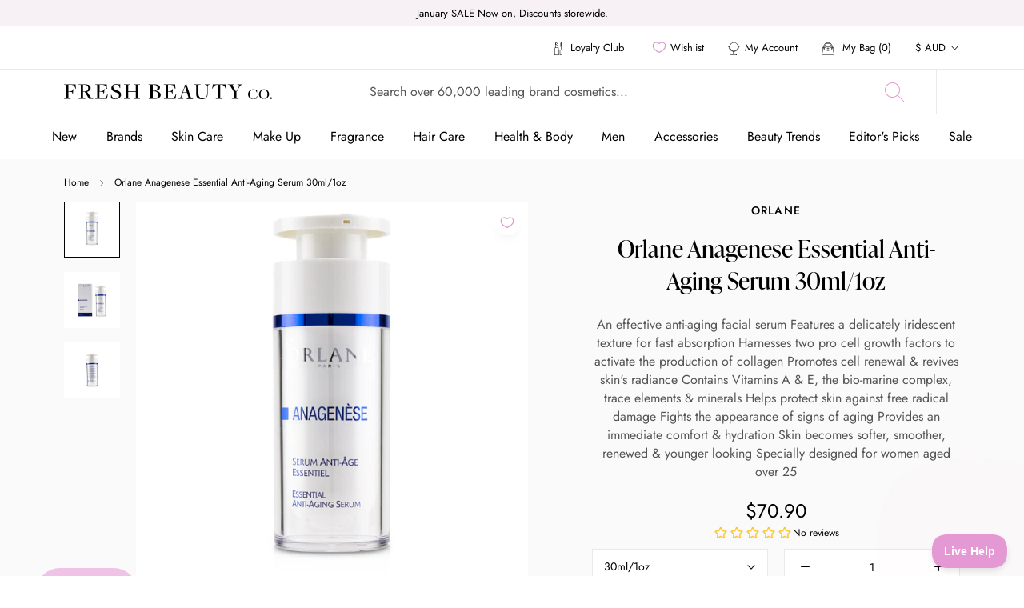

--- FILE ---
content_type: text/html; charset=utf-8
request_url: https://freshbeautyco.com.au/products/235836-orlane-anagenese-anagenese-essential-anti-aging-serum
body_size: 82196
content:
<!doctype html>

<html class="no-js" lang="en">
  <head>
    <meta charset="utf-8"> 
    <meta http-equiv="X-UA-Compatible" content="IE=edge,chrome=1">
    <meta name="viewport" content="width=device-width, initial-scale=1.0, height=device-height, minimum-scale=1.0, maximum-scale=1.0">
    <meta name="theme-color" content="">

    <title>
      Orlane Anagenese Essential Anti-Aging Serum 30ml/1oz &ndash; Fresh Beauty Co.
    </title><meta name="description" content="An effective anti-aging facial serum Features a delicately iridescent texture for fast absorption Harnesses two pro cell growth factors to activate the production of collagen Promotes cell renewal &amp;amp; revives skin&amp;#39;s radiance Contains Vitamins A &amp;amp; E, the bio-marine complex, trace elements &amp;amp; minerals Helps protect skin against free radical damage Fights the appearance of signs of aging Provides an immediate comfort &amp;amp; hydration Skin becomes softer, smoother, renewed &amp;amp; younger looking Specially designed for women aged over 25"><link rel="canonical" href="https://freshbeautyco.com.au/products/235836-orlane-anagenese-anagenese-essential-anti-aging-serum">

    <link rel="alternate" hreflang="x-default" href="https://freshbeautyco.com.au/products/235836-orlane-anagenese-anagenese-essential-anti-aging-serum" />
    <link rel="alternate" href="https://freshbeautyco.com.nz" hreflang="en-nz" />
    <link rel="alternate" href="https://freshbeautyco.com.au" hreflang="en-au" />
    <link rel="alternate" href="https://freshbeautyco.com" hreflang="en-us" /><link rel="shortcut icon" href="//freshbeautyco.com.au/cdn/shop/files/freshbeautycofaviconai_wUA_icon-7_96x.png?v=1631152885" type="image/png"><meta property="og:type" content="product">
  <meta property="og:title" content="Orlane Anagenese Essential Anti-Aging Serum  30ml/1oz"><meta property="og:image" content="http://freshbeautyco.com.au/cdn/shop/products/23583681301.jpg?v=1636573908">
    <meta property="og:image:secure_url" content="https://freshbeautyco.com.au/cdn/shop/products/23583681301.jpg?v=1636573908">
    <meta property="og:image:width" content="1500">
    <meta property="og:image:height" content="1500"><meta property="product:price:amount" content="70.90">
  <meta property="product:price:currency" content="AUD"><meta property="og:description" content="An effective anti-aging facial serum Features a delicately iridescent texture for fast absorption Harnesses two pro cell growth factors to activate the production of collagen Promotes cell renewal &amp;amp; revives skin&amp;#39;s radiance Contains Vitamins A &amp;amp; E, the bio-marine complex, trace elements &amp;amp; minerals Helps protect skin against free radical damage Fights the appearance of signs of aging Provides an immediate comfort &amp;amp; hydration Skin becomes softer, smoother, renewed &amp;amp; younger looking Specially designed for women aged over 25"><meta property="og:url" content="https://freshbeautyco.com.au/products/235836-orlane-anagenese-anagenese-essential-anti-aging-serum">
<meta property="og:site_name" content="Fresh Beauty Co."><meta name="twitter:card" content="summary"><meta name="twitter:title" content="Orlane Anagenese Essential Anti-Aging Serum  30ml/1oz">
  <meta name="twitter:description" content="An effective anti-aging facial serum  Features a delicately iridescent texture for fast absorption  Harnesses two pro cell growth factors to activate the production of collagen  Promotes cell renewal &amp;amp; revives skin&#39;s radiance  Contains Vitamins A &amp;amp; E, the bio-marine complex, trace elements &amp;amp; minerals  Helps protect skin against free radical damage  Fights the appearance of signs of aging  Provides an immediate comfort &amp;amp; hydration  Skin becomes softer, smoother, renewed &amp;amp; younger looking  Specially designed for women aged over 25 ">
  <meta name="twitter:image" content="https://freshbeautyco.com.au/cdn/shop/products/23583681301_600x600_crop_center.jpg?v=1636573908">
    <link rel="stylesheet" href="https://use.typekit.net/fne4ako.css">
<style>
  @font-face {
  font-family: "Abril Fatface";
  font-weight: 400;
  font-style: normal;
  font-display: fallback;
  src: url("//freshbeautyco.com.au/cdn/fonts/abril_fatface/abrilfatface_n4.002841dd08a4d39b2c2d7fe9d598d4782afb7225.woff2") format("woff2"),
       url("//freshbeautyco.com.au/cdn/fonts/abril_fatface/abrilfatface_n4.0d8f922831420cd750572c7a70f4c623018424d8.woff") format("woff");
}

  

  
  
  

  @font-face {
    font-family: 'Jost-Regular';
    src:  url('//freshbeautyco.com.au/cdn/shop/t/10/assets/Jost-Regular.ttf?v=158543382743333358881633485172') format("truetype");
    font-display: swap;
  }

  @font-face {
    font-family: 'Jost-Italic';
    src:  url('//freshbeautyco.com.au/cdn/shop/t/10/assets/Jost-Italic.ttf?v=157915457101578856051633485170') format("truetype");
    font-display: swap;
  }

  @font-face {
    font-family: 'Jost-Medium';
    src:  url('//freshbeautyco.com.au/cdn/shop/t/10/assets/Jost-Medium.ttf?v=118971660975128977061633485171') format("truetype");
    font-display: swap;
  }

  @font-face {
    font-family: 'Jost-MediumItalic';
    src:  url('//freshbeautyco.com.au/cdn/shop/t/10/assets/Jost-MediumItalic.ttf?v=138263750437367833861633485171') format("truetype");
    font-display: swap;
  }

  @font-face {
    font-family: 'Jost-Bold';
    src:  url('//freshbeautyco.com.au/cdn/shop/t/10/assets/Jost-Bold.ttf?v=78171162872301807431633485170') format("truetype");
    font-display: swap;
  }

  :root {
    --heading-font-family : 'ivypresto-display', 'serif';
    --heading-font-weight : 700;
    --heading-font-style  : normal;
    --text-font-family : 'Jost-Regular', Arial, sans-serif;
    --text-font-weight : 400;
    --text-font-style  : normal;

    --base-text-font-size   : 14px;
    --default-text-font-size: 14px;--background          : #ffffff;
    --background-rgb      : 255, 255, 255;
    --light-background    : #eaeaea;
    --light-background-rgb: 234, 234, 234;
    --heading-color       : #000000;
    --text-color          : #000000;
    --text-color-rgb      : 0, 0, 0;
    --text-color-light    : #555555;
    --text-color-light-rgb: 85, 85, 85;
    --link-color          : #e498d4;
    --link-color-rgb      : 228, 152, 212;
    
    --border-color        : #E9E9E9;
    --border-color-rgb    : 217, 217, 217;

    --button-background    : #000000;
    --button-background-rgb: 0, 0, 0;
    --button-text-color    : #efc3e6;
    --hover-button-background    : #000000;
    --hover-button-text-color    : #ffffff;

    --header-background       : #ffffff;
    --header-heading-color    : #000000;
    --header-light-text-color : #6a6a6a;
    --header-border-color     : #d9d9d9;

    --footer-background    : #000000;
    --footer-text-color    : #aaaaaa;
    --footer-heading-color : #ffffff;
    --footer-border-color  : #1a1a1a;

    --navigation-background      : #ffffff;
    --navigation-background-rgb  : 255, 255, 255;
    --navigation-text-color      : #000000;
    --navigation-text-color-light: rgba(0, 0, 0, 0.5);
    
    --navigation-border-color    : #E9E9E9;

    --newsletter-popup-background     : #000000;
    --newsletter-popup-text-color     : #ffffff;
    --newsletter-popup-text-color-rgb : 255, 255, 255;

    --secondary-elements-background       : #000000;
    --secondary-elements-background-rgb   : 0, 0, 0;
    --secondary-elements-text-color       : #ffffff;
    --secondary-elements-text-color-light : rgba(255, 255, 255, 0.5);
    --secondary-elements-border-color     : rgba(255, 255, 255, 0.25);

    --product-sale-price-color    : #e498d4;
    --product-sale-price-color-rgb: 228, 152, 212;

    /* Products */

    --horizontal-spacing-four-products-per-row: 60px;
        --horizontal-spacing-two-products-per-row : 60px;

    --vertical-spacing-four-products-per-row: 80px;
        --vertical-spacing-two-products-per-row : 100px;

    /* Animation */
    --drawer-transition-timing: cubic-bezier(0.645, 0.045, 0.355, 1);
    --header-base-height: 80px; /* We set a default for browsers that do not support CSS variables */

    /* Cursors */
    --cursor-zoom-in-svg    : url(//freshbeautyco.com.au/cdn/shop/t/10/assets/cursor-zoom-in.svg?v=179350835765779298301633485202);
    --cursor-zoom-in-2x-svg : url(//freshbeautyco.com.au/cdn/shop/t/10/assets/cursor-zoom-in-2x.svg?v=95984409156275563241633485201);
  }

  .slick-slider{position:relative;display:block;box-sizing:border-box;-webkit-user-select:none;-moz-user-select:none;-ms-user-select:none;user-select:none;-webkit-touch-callout:none;-khtml-user-select:none;-ms-touch-action:pan-y;touch-action:pan-y;-webkit-tap-highlight-color:transparent}.slick-list{position:relative;display:block;overflow:hidden;margin:0;padding:0}.slick-list:focus{outline:0}.slick-list.dragging{cursor:pointer;cursor:hand}.slick-slider .slick-list,.slick-slider .slick-track{-webkit-transform:translate3d(0,0,0);-moz-transform:translate3d(0,0,0);-ms-transform:translate3d(0,0,0);-o-transform:translate3d(0,0,0);transform:translate3d(0,0,0)}.slick-track{position:relative;top:0;left:0;display:block;margin-left:auto;margin-right:auto}.slick-track:after,.slick-track:before{display:table;content:''}.slick-track:after{clear:both}.slick-loading .slick-track{visibility:hidden}.slick-slide{display:none;float:left;height:100%;min-height:1px}[dir=rtl] .slick-slide{float:right}.slick-slide img{display:block}.slick-slide.slick-loading img{display:none}.slick-slide.dragging img{pointer-events:none}.slick-initialized .slick-slide{display:block}.slick-loading .slick-slide{visibility:hidden}.slick-vertical .slick-slide{display:block;height:auto;border:1px solid transparent}.slick-arrow.slick-hidden{display:none}
</style>

<script>
  // IE11 does not have support for CSS variables, so we have to polyfill them
  if (!(((window || {}).CSS || {}).supports && window.CSS.supports('(--a: 0)'))) {
    const script = document.createElement('script');
    script.type = 'text/javascript';
    script.src = 'https://cdn.jsdelivr.net/npm/css-vars-ponyfill@2';
    script.onload = function() {
      cssVars({});
    };

    document.getElementsByTagName('head')[0].appendChild(script);
  }
</script>

    <script>window.performance && window.performance.mark && window.performance.mark('shopify.content_for_header.start');</script><meta name="google-site-verification" content="tsXoVA8G2QzsPkawA2pZ2TRiTmS-2-Aw6ll0kqLC4Xk">
<meta name="facebook-domain-verification" content="cho8oc4uet6htwd0nu49wfqqlmum8f">
<meta id="shopify-digital-wallet" name="shopify-digital-wallet" content="/57534906568/digital_wallets/dialog">
<meta name="shopify-checkout-api-token" content="94a9f6c88fad56e7e9d0b4d81a291b4c">
<meta id="in-context-paypal-metadata" data-shop-id="57534906568" data-venmo-supported="false" data-environment="production" data-locale="en_US" data-paypal-v4="true" data-currency="AUD">
<link rel="alternate" type="application/json+oembed" href="https://freshbeautyco.com.au/products/235836-orlane-anagenese-anagenese-essential-anti-aging-serum.oembed">
<script async="async" src="/checkouts/internal/preloads.js?locale=en-AU"></script>
<link rel="preconnect" href="https://shop.app" crossorigin="anonymous">
<script async="async" src="https://shop.app/checkouts/internal/preloads.js?locale=en-AU&shop_id=57534906568" crossorigin="anonymous"></script>
<script id="apple-pay-shop-capabilities" type="application/json">{"shopId":57534906568,"countryCode":"AU","currencyCode":"AUD","merchantCapabilities":["supports3DS"],"merchantId":"gid:\/\/shopify\/Shop\/57534906568","merchantName":"Fresh Beauty Co.","requiredBillingContactFields":["postalAddress","email","phone"],"requiredShippingContactFields":["postalAddress","email","phone"],"shippingType":"shipping","supportedNetworks":["visa","masterCard","amex","jcb"],"total":{"type":"pending","label":"Fresh Beauty Co.","amount":"1.00"},"shopifyPaymentsEnabled":true,"supportsSubscriptions":true}</script>
<script id="shopify-features" type="application/json">{"accessToken":"94a9f6c88fad56e7e9d0b4d81a291b4c","betas":["rich-media-storefront-analytics"],"domain":"freshbeautyco.com.au","predictiveSearch":true,"shopId":57534906568,"locale":"en"}</script>
<script>var Shopify = Shopify || {};
Shopify.shop = "fresh-beauty-co-demo.myshopify.com";
Shopify.locale = "en";
Shopify.currency = {"active":"AUD","rate":"1.0"};
Shopify.country = "AU";
Shopify.theme = {"name":"The-one-beauty - No app product filter","id":127092687048,"schema_name":"Prestige","schema_version":"4.11.0","theme_store_id":null,"role":"main"};
Shopify.theme.handle = "null";
Shopify.theme.style = {"id":null,"handle":null};
Shopify.cdnHost = "freshbeautyco.com.au/cdn";
Shopify.routes = Shopify.routes || {};
Shopify.routes.root = "/";</script>
<script type="module">!function(o){(o.Shopify=o.Shopify||{}).modules=!0}(window);</script>
<script>!function(o){function n(){var o=[];function n(){o.push(Array.prototype.slice.apply(arguments))}return n.q=o,n}var t=o.Shopify=o.Shopify||{};t.loadFeatures=n(),t.autoloadFeatures=n()}(window);</script>
<script>
  window.ShopifyPay = window.ShopifyPay || {};
  window.ShopifyPay.apiHost = "shop.app\/pay";
  window.ShopifyPay.redirectState = null;
</script>
<script id="shop-js-analytics" type="application/json">{"pageType":"product"}</script>
<script defer="defer" async type="module" src="//freshbeautyco.com.au/cdn/shopifycloud/shop-js/modules/v2/client.init-shop-cart-sync_BT-GjEfc.en.esm.js"></script>
<script defer="defer" async type="module" src="//freshbeautyco.com.au/cdn/shopifycloud/shop-js/modules/v2/chunk.common_D58fp_Oc.esm.js"></script>
<script defer="defer" async type="module" src="//freshbeautyco.com.au/cdn/shopifycloud/shop-js/modules/v2/chunk.modal_xMitdFEc.esm.js"></script>
<script type="module">
  await import("//freshbeautyco.com.au/cdn/shopifycloud/shop-js/modules/v2/client.init-shop-cart-sync_BT-GjEfc.en.esm.js");
await import("//freshbeautyco.com.au/cdn/shopifycloud/shop-js/modules/v2/chunk.common_D58fp_Oc.esm.js");
await import("//freshbeautyco.com.au/cdn/shopifycloud/shop-js/modules/v2/chunk.modal_xMitdFEc.esm.js");

  window.Shopify.SignInWithShop?.initShopCartSync?.({"fedCMEnabled":true,"windoidEnabled":true});

</script>
<script>
  window.Shopify = window.Shopify || {};
  if (!window.Shopify.featureAssets) window.Shopify.featureAssets = {};
  window.Shopify.featureAssets['shop-js'] = {"shop-cart-sync":["modules/v2/client.shop-cart-sync_DZOKe7Ll.en.esm.js","modules/v2/chunk.common_D58fp_Oc.esm.js","modules/v2/chunk.modal_xMitdFEc.esm.js"],"init-fed-cm":["modules/v2/client.init-fed-cm_B6oLuCjv.en.esm.js","modules/v2/chunk.common_D58fp_Oc.esm.js","modules/v2/chunk.modal_xMitdFEc.esm.js"],"shop-cash-offers":["modules/v2/client.shop-cash-offers_D2sdYoxE.en.esm.js","modules/v2/chunk.common_D58fp_Oc.esm.js","modules/v2/chunk.modal_xMitdFEc.esm.js"],"shop-login-button":["modules/v2/client.shop-login-button_QeVjl5Y3.en.esm.js","modules/v2/chunk.common_D58fp_Oc.esm.js","modules/v2/chunk.modal_xMitdFEc.esm.js"],"pay-button":["modules/v2/client.pay-button_DXTOsIq6.en.esm.js","modules/v2/chunk.common_D58fp_Oc.esm.js","modules/v2/chunk.modal_xMitdFEc.esm.js"],"shop-button":["modules/v2/client.shop-button_DQZHx9pm.en.esm.js","modules/v2/chunk.common_D58fp_Oc.esm.js","modules/v2/chunk.modal_xMitdFEc.esm.js"],"avatar":["modules/v2/client.avatar_BTnouDA3.en.esm.js"],"init-windoid":["modules/v2/client.init-windoid_CR1B-cfM.en.esm.js","modules/v2/chunk.common_D58fp_Oc.esm.js","modules/v2/chunk.modal_xMitdFEc.esm.js"],"init-shop-for-new-customer-accounts":["modules/v2/client.init-shop-for-new-customer-accounts_C_vY_xzh.en.esm.js","modules/v2/client.shop-login-button_QeVjl5Y3.en.esm.js","modules/v2/chunk.common_D58fp_Oc.esm.js","modules/v2/chunk.modal_xMitdFEc.esm.js"],"init-shop-email-lookup-coordinator":["modules/v2/client.init-shop-email-lookup-coordinator_BI7n9ZSv.en.esm.js","modules/v2/chunk.common_D58fp_Oc.esm.js","modules/v2/chunk.modal_xMitdFEc.esm.js"],"init-shop-cart-sync":["modules/v2/client.init-shop-cart-sync_BT-GjEfc.en.esm.js","modules/v2/chunk.common_D58fp_Oc.esm.js","modules/v2/chunk.modal_xMitdFEc.esm.js"],"shop-toast-manager":["modules/v2/client.shop-toast-manager_DiYdP3xc.en.esm.js","modules/v2/chunk.common_D58fp_Oc.esm.js","modules/v2/chunk.modal_xMitdFEc.esm.js"],"init-customer-accounts":["modules/v2/client.init-customer-accounts_D9ZNqS-Q.en.esm.js","modules/v2/client.shop-login-button_QeVjl5Y3.en.esm.js","modules/v2/chunk.common_D58fp_Oc.esm.js","modules/v2/chunk.modal_xMitdFEc.esm.js"],"init-customer-accounts-sign-up":["modules/v2/client.init-customer-accounts-sign-up_iGw4briv.en.esm.js","modules/v2/client.shop-login-button_QeVjl5Y3.en.esm.js","modules/v2/chunk.common_D58fp_Oc.esm.js","modules/v2/chunk.modal_xMitdFEc.esm.js"],"shop-follow-button":["modules/v2/client.shop-follow-button_CqMgW2wH.en.esm.js","modules/v2/chunk.common_D58fp_Oc.esm.js","modules/v2/chunk.modal_xMitdFEc.esm.js"],"checkout-modal":["modules/v2/client.checkout-modal_xHeaAweL.en.esm.js","modules/v2/chunk.common_D58fp_Oc.esm.js","modules/v2/chunk.modal_xMitdFEc.esm.js"],"shop-login":["modules/v2/client.shop-login_D91U-Q7h.en.esm.js","modules/v2/chunk.common_D58fp_Oc.esm.js","modules/v2/chunk.modal_xMitdFEc.esm.js"],"lead-capture":["modules/v2/client.lead-capture_BJmE1dJe.en.esm.js","modules/v2/chunk.common_D58fp_Oc.esm.js","modules/v2/chunk.modal_xMitdFEc.esm.js"],"payment-terms":["modules/v2/client.payment-terms_Ci9AEqFq.en.esm.js","modules/v2/chunk.common_D58fp_Oc.esm.js","modules/v2/chunk.modal_xMitdFEc.esm.js"]};
</script>
<script>(function() {
  var isLoaded = false;
  function asyncLoad() {
    if (isLoaded) return;
    isLoaded = true;
    var urls = ["https:\/\/cdn.popt.in\/pixel.js?id=0db8d7be61249\u0026shop=fresh-beauty-co-demo.myshopify.com","https:\/\/t.cfjump.com\/tag\/35276?shop=fresh-beauty-co-demo.myshopify.com","https:\/\/s3.eu-west-1.amazonaws.com\/production-klarna-il-shopify-osm\/7bec47374bc1cb6b6338dfd4d69e7bffd4f4b70b\/fresh-beauty-co-demo.myshopify.com-1751894111252.js?shop=fresh-beauty-co-demo.myshopify.com"];
    for (var i = 0; i < urls.length; i++) {
      var s = document.createElement('script');
      s.type = 'text/javascript';
      s.async = true;
      s.src = urls[i];
      var x = document.getElementsByTagName('script')[0];
      x.parentNode.insertBefore(s, x);
    }
  };
  if(window.attachEvent) {
    window.attachEvent('onload', asyncLoad);
  } else {
    window.addEventListener('load', asyncLoad, false);
  }
})();</script>
<script id="__st">var __st={"a":57534906568,"offset":39600,"reqid":"1a129d16-cc9a-45ce-b4f3-9333abe59450-1769273393","pageurl":"freshbeautyco.com.au\/products\/235836-orlane-anagenese-anagenese-essential-anti-aging-serum","u":"94d0c33f6b1f","p":"product","rtyp":"product","rid":7145806790856};</script>
<script>window.ShopifyPaypalV4VisibilityTracking = true;</script>
<script id="captcha-bootstrap">!function(){'use strict';const t='contact',e='account',n='new_comment',o=[[t,t],['blogs',n],['comments',n],[t,'customer']],c=[[e,'customer_login'],[e,'guest_login'],[e,'recover_customer_password'],[e,'create_customer']],r=t=>t.map((([t,e])=>`form[action*='/${t}']:not([data-nocaptcha='true']) input[name='form_type'][value='${e}']`)).join(','),a=t=>()=>t?[...document.querySelectorAll(t)].map((t=>t.form)):[];function s(){const t=[...o],e=r(t);return a(e)}const i='password',u='form_key',d=['recaptcha-v3-token','g-recaptcha-response','h-captcha-response',i],f=()=>{try{return window.sessionStorage}catch{return}},m='__shopify_v',_=t=>t.elements[u];function p(t,e,n=!1){try{const o=window.sessionStorage,c=JSON.parse(o.getItem(e)),{data:r}=function(t){const{data:e,action:n}=t;return t[m]||n?{data:e,action:n}:{data:t,action:n}}(c);for(const[e,n]of Object.entries(r))t.elements[e]&&(t.elements[e].value=n);n&&o.removeItem(e)}catch(o){console.error('form repopulation failed',{error:o})}}const l='form_type',E='cptcha';function T(t){t.dataset[E]=!0}const w=window,h=w.document,L='Shopify',v='ce_forms',y='captcha';let A=!1;((t,e)=>{const n=(g='f06e6c50-85a8-45c8-87d0-21a2b65856fe',I='https://cdn.shopify.com/shopifycloud/storefront-forms-hcaptcha/ce_storefront_forms_captcha_hcaptcha.v1.5.2.iife.js',D={infoText:'Protected by hCaptcha',privacyText:'Privacy',termsText:'Terms'},(t,e,n)=>{const o=w[L][v],c=o.bindForm;if(c)return c(t,g,e,D).then(n);var r;o.q.push([[t,g,e,D],n]),r=I,A||(h.body.append(Object.assign(h.createElement('script'),{id:'captcha-provider',async:!0,src:r})),A=!0)});var g,I,D;w[L]=w[L]||{},w[L][v]=w[L][v]||{},w[L][v].q=[],w[L][y]=w[L][y]||{},w[L][y].protect=function(t,e){n(t,void 0,e),T(t)},Object.freeze(w[L][y]),function(t,e,n,w,h,L){const[v,y,A,g]=function(t,e,n){const i=e?o:[],u=t?c:[],d=[...i,...u],f=r(d),m=r(i),_=r(d.filter((([t,e])=>n.includes(e))));return[a(f),a(m),a(_),s()]}(w,h,L),I=t=>{const e=t.target;return e instanceof HTMLFormElement?e:e&&e.form},D=t=>v().includes(t);t.addEventListener('submit',(t=>{const e=I(t);if(!e)return;const n=D(e)&&!e.dataset.hcaptchaBound&&!e.dataset.recaptchaBound,o=_(e),c=g().includes(e)&&(!o||!o.value);(n||c)&&t.preventDefault(),c&&!n&&(function(t){try{if(!f())return;!function(t){const e=f();if(!e)return;const n=_(t);if(!n)return;const o=n.value;o&&e.removeItem(o)}(t);const e=Array.from(Array(32),(()=>Math.random().toString(36)[2])).join('');!function(t,e){_(t)||t.append(Object.assign(document.createElement('input'),{type:'hidden',name:u})),t.elements[u].value=e}(t,e),function(t,e){const n=f();if(!n)return;const o=[...t.querySelectorAll(`input[type='${i}']`)].map((({name:t})=>t)),c=[...d,...o],r={};for(const[a,s]of new FormData(t).entries())c.includes(a)||(r[a]=s);n.setItem(e,JSON.stringify({[m]:1,action:t.action,data:r}))}(t,e)}catch(e){console.error('failed to persist form',e)}}(e),e.submit())}));const S=(t,e)=>{t&&!t.dataset[E]&&(n(t,e.some((e=>e===t))),T(t))};for(const o of['focusin','change'])t.addEventListener(o,(t=>{const e=I(t);D(e)&&S(e,y())}));const B=e.get('form_key'),M=e.get(l),P=B&&M;t.addEventListener('DOMContentLoaded',(()=>{const t=y();if(P)for(const e of t)e.elements[l].value===M&&p(e,B);[...new Set([...A(),...v().filter((t=>'true'===t.dataset.shopifyCaptcha))])].forEach((e=>S(e,t)))}))}(h,new URLSearchParams(w.location.search),n,t,e,['guest_login'])})(!0,!0)}();</script>
<script integrity="sha256-4kQ18oKyAcykRKYeNunJcIwy7WH5gtpwJnB7kiuLZ1E=" data-source-attribution="shopify.loadfeatures" defer="defer" src="//freshbeautyco.com.au/cdn/shopifycloud/storefront/assets/storefront/load_feature-a0a9edcb.js" crossorigin="anonymous"></script>
<script crossorigin="anonymous" defer="defer" src="//freshbeautyco.com.au/cdn/shopifycloud/storefront/assets/shopify_pay/storefront-65b4c6d7.js?v=20250812"></script>
<script data-source-attribution="shopify.dynamic_checkout.dynamic.init">var Shopify=Shopify||{};Shopify.PaymentButton=Shopify.PaymentButton||{isStorefrontPortableWallets:!0,init:function(){window.Shopify.PaymentButton.init=function(){};var t=document.createElement("script");t.src="https://freshbeautyco.com.au/cdn/shopifycloud/portable-wallets/latest/portable-wallets.en.js",t.type="module",document.head.appendChild(t)}};
</script>
<script data-source-attribution="shopify.dynamic_checkout.buyer_consent">
  function portableWalletsHideBuyerConsent(e){var t=document.getElementById("shopify-buyer-consent"),n=document.getElementById("shopify-subscription-policy-button");t&&n&&(t.classList.add("hidden"),t.setAttribute("aria-hidden","true"),n.removeEventListener("click",e))}function portableWalletsShowBuyerConsent(e){var t=document.getElementById("shopify-buyer-consent"),n=document.getElementById("shopify-subscription-policy-button");t&&n&&(t.classList.remove("hidden"),t.removeAttribute("aria-hidden"),n.addEventListener("click",e))}window.Shopify?.PaymentButton&&(window.Shopify.PaymentButton.hideBuyerConsent=portableWalletsHideBuyerConsent,window.Shopify.PaymentButton.showBuyerConsent=portableWalletsShowBuyerConsent);
</script>
<script data-source-attribution="shopify.dynamic_checkout.cart.bootstrap">document.addEventListener("DOMContentLoaded",(function(){function t(){return document.querySelector("shopify-accelerated-checkout-cart, shopify-accelerated-checkout")}if(t())Shopify.PaymentButton.init();else{new MutationObserver((function(e,n){t()&&(Shopify.PaymentButton.init(),n.disconnect())})).observe(document.body,{childList:!0,subtree:!0})}}));
</script>
<link id="shopify-accelerated-checkout-styles" rel="stylesheet" media="screen" href="https://freshbeautyco.com.au/cdn/shopifycloud/portable-wallets/latest/accelerated-checkout-backwards-compat.css" crossorigin="anonymous">
<style id="shopify-accelerated-checkout-cart">
        #shopify-buyer-consent {
  margin-top: 1em;
  display: inline-block;
  width: 100%;
}

#shopify-buyer-consent.hidden {
  display: none;
}

#shopify-subscription-policy-button {
  background: none;
  border: none;
  padding: 0;
  text-decoration: underline;
  font-size: inherit;
  cursor: pointer;
}

#shopify-subscription-policy-button::before {
  box-shadow: none;
}

      </style>

<script>window.performance && window.performance.mark && window.performance.mark('shopify.content_for_header.end');</script>

    <link rel="stylesheet" href="//freshbeautyco.com.au/cdn/shop/t/10/assets/theme.css?v=86405843671178802331755861062">
    <link rel="stylesheet" href="//freshbeautyco.com.au/cdn/shop/t/10/assets/theme-custom.scss.css?v=155121259966474223531691132876">
    <script>
      sswLoadNewJq = true;
    </script>
    <script>// This allows to expose several variables to the global scope, to be used in scripts
      window.theme = {
        pageType: "product",
        moneyFormat: "${{amount}}",
        moneyWithCurrencyFormat: "${{amount}} AUD",
        productImageSize: "natural",
        searchMode: "product,collection,article,page",
        showPageTransition: false,
        showElementStaggering: false,
        showImageZooming: true
      };

      window.routes = {
        rootUrl: "\/",
        rootUrlWithoutSlash: '',
        cartUrl: "\/cart",
        cartAddUrl: "\/cart\/add",
        cartChangeUrl: "\/cart\/change",
        searchUrl: "\/search",
        productRecommendationsUrl: "\/recommendations\/products"
      };

      window.languages = {
        cartAddNote: "Add Order Note",
        cartEditNote: "Edit Order Note",
        productImageLoadingError: "This image could not be loaded. Please try to reload the page.",
        productFormAddToCart: "Add to cart",
        productFormUnavailable: "Unavailable",
        productFormSoldOut: "Sold Out",
        shippingEstimatorOneResult: "1 option available:",
        shippingEstimatorMoreResults: "{{count}} options available:",
        shippingEstimatorNoResults: "No shipping could be found"
      };

      window.lazySizesConfig = {
        loadHidden: false,
        hFac: 0.5,
        expFactor: 2,
        ricTimeout: 150,
        lazyClass: 'Image--lazyLoad',
        loadingClass: 'Image--lazyLoading',
        loadedClass: 'Image--lazyLoaded'
      };

      document.documentElement.className = document.documentElement.className.replace('no-js', 'js');
      document.documentElement.style.setProperty('--window-height', window.innerHeight + 'px');

      // We do a quick detection of some features (we could use Modernizr but for so little...)
      (function() {
        document.documentElement.className += ((window.CSS && window.CSS.supports('(position: sticky) or (position: -webkit-sticky)')) ? ' supports-sticky' : ' no-supports-sticky');
        document.documentElement.className += (window.matchMedia('(-moz-touch-enabled: 1), (hover: none)')).matches ? ' no-supports-hover' : ' supports-hover';
      }());
    </script>

    

    <script src="//freshbeautyco.com.au/cdn/shop/t/10/assets/vendor.js?v=14221201965889268261722310873"></script>
    <script src="//freshbeautyco.com.au/cdn/shop/t/10/assets/lazysizes.min.js?v=174358363404432586981633485175" async></script>
    <script src="//freshbeautyco.com.au/cdn/shop/t/10/assets/jquery.equalheights.min.js?v=61920824065195636361633485172" async></script>
    <script src="//freshbeautyco.com.au/cdn/shop/t/10/assets/jquery.webticker.min.js?v=94939291756758153531633485173" async></script><script src="https://polyfill-fastly.net/v3/polyfill.min.js?unknown=polyfill&features=fetch,Element.prototype.closest,Element.prototype.remove,Element.prototype.classList,Array.prototype.includes,Array.prototype.fill,Object.assign,CustomEvent,IntersectionObserver,IntersectionObserverEntry,URL" defer></script>
    <script type="text/javascript" src="//cdn.jsdelivr.net/npm/slick-carousel@1.8.1/slick/slick.min.js" defer></script>
    
    <script src="//freshbeautyco.com.au/cdn/shop/t/10/assets/libs.min.js?v=26178543184394469741633485175" defer></script>

    

    <script src="//freshbeautyco.com.au/cdn/shop/t/10/assets/theme.js?v=174466323730967012121752497413" defer></script>
    <script src="//freshbeautyco.com.au/cdn/shop/t/10/assets/custom.js?v=121951007875210342271756136388" defer></script>
    

    <script>
      (function () {
        window.onpageshow = function() {
          if (window.theme.showPageTransition) {
            var pageTransition = document.querySelector('.PageTransition');

            if (pageTransition) {
              pageTransition.style.visibility = 'visible';
              pageTransition.style.opacity = '0';
            }
          }

          // When the page is loaded from the cache, we have to reload the cart content
          document.documentElement.dispatchEvent(new CustomEvent('cart:refresh', {
            bubbles: true
          }));
        };
      })();
    </script>

    
  <script type="application/ld+json">
  {
    "@context": "http://schema.org",
    "@type": "Product",
    "offers": [{
          "@type": "Offer",
          "name": "30ml\/1oz",
          "availability":"https://schema.org/OutOfStock",
          
          "priceValidUntil": "2026-02-04","sku": "235836","url": "/products/235836-orlane-anagenese-anagenese-essential-anti-aging-serum?variant=41241535217864"
        }
],
      "gtin13": "3359992030005",
      "productId": "3359992030005",
    "brand": {
      "name": "Orlane"
    },
    "name": "Orlane Anagenese Essential Anti-Aging Serum  30ml\/1oz",
    "description": "An effective anti-aging facial serum  Features a delicately iridescent texture for fast absorption  Harnesses two pro cell growth factors to activate the production of collagen  Promotes cell renewal \u0026amp; revives skin's radiance  Contains Vitamins A \u0026amp; E, the bio-marine complex, trace elements \u0026amp; minerals  Helps protect skin against free radical damage  Fights the appearance of signs of aging  Provides an immediate comfort \u0026amp; hydration  Skin becomes softer, smoother, renewed \u0026amp; younger looking  Specially designed for women aged over 25 ",
    "category": "Skincare",
    "url": "/products/235836-orlane-anagenese-anagenese-essential-anti-aging-serum",
    "sku": "235836",
    "image": {
      "@type": "ImageObject",
      "url": "https://freshbeautyco.com.au/cdn/shop/products/23583681301_1024x.jpg?v=1636573908",
      "image": "https://freshbeautyco.com.au/cdn/shop/products/23583681301_1024x.jpg?v=1636573908",
      "name": "Orlane Anagenese Essential Anti-Aging Serum  30ml\/1oz",
      "width": "1024",
      "height": "1024"
    }
  }
  </script>



  <script type="application/ld+json">
  {
    "@context": "http://schema.org",
    "@type": "BreadcrumbList",
  "itemListElement": [{
      "@type": "ListItem",
      "position": 1,
      "name": "Translation missing: en.general.breadcrumb.home",
      "item": "https://freshbeautyco.com.au"
    },{
          "@type": "ListItem",
          "position": 2,
          "name": "Orlane Anagenese Essential Anti-Aging Serum  30ml\/1oz",
          "item": "https://freshbeautyco.com.au/products/235836-orlane-anagenese-anagenese-essential-anti-aging-serum"
        }]
  }
  </script>

    <style>
.laybuy-paragraph {
  margin-top    : 2em;
  display       : -webkit-flex;
  display       : -ms-flexbox;
  display       : flex;
  flex-wrap     : wrap;
  align-items   : center;
  font-size     : 1rem;
  letter-spacing: .05rem;
  line-height   : 2em;
  color         : #000;
  text-transform: none;
}
.laybuy-paragraph .laybuy-logo-and-text {
  display: flex;
  align-items: center;
}
.laybuy-paragraph .laybuy-link-inner {
  text-decoration: unset;
  white-space: nowrap;
  padding-left: 5px;
}
@media (max-width: 450px) {
  .laybuy-paragraph {
    justify-content: center;
  }
}
.laybuy-paragraph > * {
  margin-right: 0.25em;
}
.laybuy-paragraph span.laybuy-money {
  font-weight: 600 !important;
}
.laybuy-paragraph img#laybuy-logo,
.laybuy-paragraph img#laybuy-logo.small,
.laybuy-paragraph img#laybuy-logo.medium {
  height: 21px;
}
.laybuy-paragraph img#laybuy-logo.large {
  height: 24px;
}
.laybuy-paragraph.hide {
  display: none;
}
.laybuy-paragraph .laybuy-text2,
.laybuy-paragraph .max-instalment-price {
    display: none;
}
.laybuy-paragraph.over .laybuy-text2,
.laybuy-paragraph.over .max-instalment-price {
    display: inline-block;
}
#laybuy-popup-wrapper {
  position: fixed;
  display : none;
  z-index : 999999999;
  left    : 0;
  top     : 0;
  right   : 0;
  bottom  : 0;
  overflow: auto;
}
#laybuy-popup-outer {
  display                : -webkit-flex;
  display                : -ms-flexbox;
  display                : flex;
  -webkit-justify-content: center;
  -ms-flex-pack          : center;
  justify-content        : center;
  -webkit-align-content  : center;
  -ms-flex-line-pack     : center;
  align-content          : center;
  -webkit-align-items    : center;
  -ms-flex-align         : center;
  align-items            : center;
  width                  : 100%;
  min-height             : 100%;
  background-color       : rgba(0, 0, 0, 0.3);
}
#laybuy-popup-inner {
  width        : 90vw;
  max-width    : 620px;
  height       : 482px;
  position     : relative;
  border-radius: 0.65em;
}
#laybuy-popup-inner > iframe {
  width     : 100%;
  height    : calc(100% + 3.2em);
  background: transparent;
  border    : 0;
}
@media screen and (max-width: 545px) {
  #laybuy-popup-inner {
    height: 800px;
    margin: 2em 0 0;
  }
}
</style><script type="text/javascript">
var LBConfigs = window.LBConfigs || {};
LBConfigs.product = {
    enable: 1,
    selector: '.PayOptions_list .laybuy',
    inject: 0,
    inject_pos: 0,
    with_cent: 1,
    
    productData: {"id":7145806790856,"title":"Orlane Anagenese Essential Anti-Aging Serum  30ml\/1oz","handle":"235836-orlane-anagenese-anagenese-essential-anti-aging-serum","description":"An effective anti-aging facial serum  Features a delicately iridescent texture for fast absorption  Harnesses two pro cell growth factors to activate the production of collagen  Promotes cell renewal \u0026amp; revives skin's radiance  Contains Vitamins A \u0026amp; E, the bio-marine complex, trace elements \u0026amp; minerals  Helps protect skin against free radical damage  Fights the appearance of signs of aging  Provides an immediate comfort \u0026amp; hydration  Skin becomes softer, smoother, renewed \u0026amp; younger looking  Specially designed for women aged over 25 ","published_at":"2024-12-06T11:07:23+11:00","created_at":"2021-11-11T06:51:48+11:00","vendor":"Orlane","type":"Skincare","tags":["Anagenese","Face","price_$0-$100","price_$101-$200","range_Anagenese","range_Face","range_Serum \u0026 Concentrates","Serum \u0026 Concentrates","Skincare","type_Skincare","vendor_Orlane","ZSN"],"price":7090,"price_min":7090,"price_max":7090,"available":false,"price_varies":false,"compare_at_price":null,"compare_at_price_min":0,"compare_at_price_max":0,"compare_at_price_varies":false,"variants":[{"id":41241535217864,"title":"30ml\/1oz","option1":"30ml\/1oz","option2":null,"option3":null,"sku":"235836","requires_shipping":true,"taxable":false,"featured_image":{"id":31583997853896,"product_id":7145806790856,"position":1,"created_at":"2021-11-11T06:51:48+11:00","updated_at":"2021-11-11T06:51:48+11:00","alt":"Orlane Anagenese Essential Anti-Aging Serum  30ml\/1oz","width":1500,"height":1500,"src":"\/\/freshbeautyco.com.au\/cdn\/shop\/products\/23583681301.jpg?v=1636573908","variant_ids":[41241535217864]},"available":false,"name":"Orlane Anagenese Essential Anti-Aging Serum  30ml\/1oz - 30ml\/1oz","public_title":"30ml\/1oz","options":["30ml\/1oz"],"price":7090,"weight":0,"compare_at_price":null,"inventory_management":"shopify","barcode":"3359992030005","featured_media":{"alt":"Orlane Anagenese Essential Anti-Aging Serum  30ml\/1oz","id":23872646381768,"position":1,"preview_image":{"aspect_ratio":1.0,"height":1500,"width":1500,"src":"\/\/freshbeautyco.com.au\/cdn\/shop\/products\/23583681301.jpg?v=1636573908"}},"requires_selling_plan":false,"selling_plan_allocations":[],"quantity_rule":{"min":1,"max":null,"increment":1}}],"images":["\/\/freshbeautyco.com.au\/cdn\/shop\/products\/23583681301.jpg?v=1636573908","\/\/freshbeautyco.com.au\/cdn\/shop\/products\/23583681301-1.jpg?v=1636573909","\/\/freshbeautyco.com.au\/cdn\/shop\/products\/23583681301-2.jpg?v=1636573909"],"featured_image":"\/\/freshbeautyco.com.au\/cdn\/shop\/products\/23583681301.jpg?v=1636573908","options":["Size"],"media":[{"alt":"Orlane Anagenese Essential Anti-Aging Serum  30ml\/1oz","id":23872646381768,"position":1,"preview_image":{"aspect_ratio":1.0,"height":1500,"width":1500,"src":"\/\/freshbeautyco.com.au\/cdn\/shop\/products\/23583681301.jpg?v=1636573908"},"aspect_ratio":1.0,"height":1500,"media_type":"image","src":"\/\/freshbeautyco.com.au\/cdn\/shop\/products\/23583681301.jpg?v=1636573908","width":1500},{"alt":"Orlane Anagenese Essential Anti-Aging Serum  30ml\/1oz","id":23872646414536,"position":2,"preview_image":{"aspect_ratio":1.0,"height":1500,"width":1500,"src":"\/\/freshbeautyco.com.au\/cdn\/shop\/products\/23583681301-1.jpg?v=1636573909"},"aspect_ratio":1.0,"height":1500,"media_type":"image","src":"\/\/freshbeautyco.com.au\/cdn\/shop\/products\/23583681301-1.jpg?v=1636573909","width":1500},{"alt":"Orlane Anagenese Essential Anti-Aging Serum  30ml\/1oz","id":23872646447304,"position":3,"preview_image":{"aspect_ratio":1.0,"height":1500,"width":1500,"src":"\/\/freshbeautyco.com.au\/cdn\/shop\/products\/23583681301-2.jpg?v=1636573909"},"aspect_ratio":1.0,"height":1500,"media_type":"image","src":"\/\/freshbeautyco.com.au\/cdn\/shop\/products\/23583681301-2.jpg?v=1636573909","width":1500}],"requires_selling_plan":false,"selling_plan_groups":[],"content":"An effective anti-aging facial serum  Features a delicately iridescent texture for fast absorption  Harnesses two pro cell growth factors to activate the production of collagen  Promotes cell renewal \u0026amp; revives skin's radiance  Contains Vitamins A \u0026amp; E, the bio-marine complex, trace elements \u0026amp; minerals  Helps protect skin against free radical damage  Fights the appearance of signs of aging  Provides an immediate comfort \u0026amp; hydration  Skin becomes softer, smoother, renewed \u0026amp; younger looking  Specially designed for women aged over 25 "},
    variantID: 41241535217864
};
LBConfigs.cart = {
    enable: 0,
    selector: '.laybuy-cart-container',
    inject: 0,
    inject_pos: 0,
    
};
LBConfigs.collection = {
    enable: 0,
    selector: '',
    inject: 0,
    inject_pos: 0,
    with_cent: 1,
    
    
};
LBConfigs.logo_class = {"cart": "small", "collection": "small", "product": "small"};
LBConfigs.onlinePopup = 1;
LBConfigs.style = {"color": "#000000", "font-size": "10px", "justify-content": "flex-start", "letter-spacing": "0rem", "line-height": "1.5em", "margin-top": "1em"};
LBConfigs.icons = {
    showAll: 0,
    selector: '.site-footer .payment-icons',
    inject: 0,
    class: '',
};
LBConfigs.popup = {
    enable: 0,
    delay: 5000,
    position: 'side left'
};
LBConfigs.shop = {
    logo_html: '<img src="https://braze-images.com/appboy/communication/assets/svg_assets/files/6492bc25ae3c93004de9b547/original.svg?1687338021" id="laybuy-logo" alt="Laybuy" class="large">',
    currency: "AUD",
    texts: {
        "global": {
            "product_line_2": " with ",
            "product_line_3": " today & 5 weekly interest-free payments of ",
            "collection_line_2": " with ",
            "collection_line_3": " today & 5 weekly interest-free payments of ",
            "cart_line_2": " with ",
            "cart_line_3": " today & 5 weekly interest-free payments of ",
        },
        "standard": {
            "product_line_1": "or 6 weekly interest-free payments from ",
            "collection_line_1": "or 6 weekly interest-free payments from ",
            "cart_line_1": "or 6 weekly interest-free payments from ",
        },
        "over": {
            "product_line_1": "or from ",
            "collection_line_1": "or from ",
            "cart_line_1": "or from ",
        }
    }
};
LBConfigs.currencies = [
  {iso_code: 'AUD', symbol: '$', max: 120000 },
  {iso_code: 'NZD', symbol: '$', max: 150000 },
  {iso_code: 'GBP', symbol: '£', max: 72000 },
  {iso_code: 'USD', symbol: '$', max: 24000 }
];
(LBConfigs.init || function() {
    document.addEventListener('DOMContentLoaded', function() {
        let script = document.createElement('script');
        script.onload = function () {
            LaybuyHelper.run(window.LBConfigs)
        };
        script.src = '//freshbeautyco.com.au/cdn/shop/t/10/assets/laybuy-helper.js?v=26445335811068900361691707447';
        document.head.appendChild(script);
    })
})();
</script>
<!-- BEGIN app block: shopify://apps/klaviyo-email-marketing-sms/blocks/klaviyo-onsite-embed/2632fe16-c075-4321-a88b-50b567f42507 -->















  <script>
    window.klaviyoReviewsProductDesignMode = false
  </script>







<!-- END app block --><script src="https://cdn.shopify.com/extensions/4e276193-403c-423f-833c-fefed71819cf/forms-2298/assets/shopify-forms-loader.js" type="text/javascript" defer="defer"></script>
<link href="https://monorail-edge.shopifysvc.com" rel="dns-prefetch">
<script>(function(){if ("sendBeacon" in navigator && "performance" in window) {try {var session_token_from_headers = performance.getEntriesByType('navigation')[0].serverTiming.find(x => x.name == '_s').description;} catch {var session_token_from_headers = undefined;}var session_cookie_matches = document.cookie.match(/_shopify_s=([^;]*)/);var session_token_from_cookie = session_cookie_matches && session_cookie_matches.length === 2 ? session_cookie_matches[1] : "";var session_token = session_token_from_headers || session_token_from_cookie || "";function handle_abandonment_event(e) {var entries = performance.getEntries().filter(function(entry) {return /monorail-edge.shopifysvc.com/.test(entry.name);});if (!window.abandonment_tracked && entries.length === 0) {window.abandonment_tracked = true;var currentMs = Date.now();var navigation_start = performance.timing.navigationStart;var payload = {shop_id: 57534906568,url: window.location.href,navigation_start,duration: currentMs - navigation_start,session_token,page_type: "product"};window.navigator.sendBeacon("https://monorail-edge.shopifysvc.com/v1/produce", JSON.stringify({schema_id: "online_store_buyer_site_abandonment/1.1",payload: payload,metadata: {event_created_at_ms: currentMs,event_sent_at_ms: currentMs}}));}}window.addEventListener('pagehide', handle_abandonment_event);}}());</script>
<script id="web-pixels-manager-setup">(function e(e,d,r,n,o){if(void 0===o&&(o={}),!Boolean(null===(a=null===(i=window.Shopify)||void 0===i?void 0:i.analytics)||void 0===a?void 0:a.replayQueue)){var i,a;window.Shopify=window.Shopify||{};var t=window.Shopify;t.analytics=t.analytics||{};var s=t.analytics;s.replayQueue=[],s.publish=function(e,d,r){return s.replayQueue.push([e,d,r]),!0};try{self.performance.mark("wpm:start")}catch(e){}var l=function(){var e={modern:/Edge?\/(1{2}[4-9]|1[2-9]\d|[2-9]\d{2}|\d{4,})\.\d+(\.\d+|)|Firefox\/(1{2}[4-9]|1[2-9]\d|[2-9]\d{2}|\d{4,})\.\d+(\.\d+|)|Chrom(ium|e)\/(9{2}|\d{3,})\.\d+(\.\d+|)|(Maci|X1{2}).+ Version\/(15\.\d+|(1[6-9]|[2-9]\d|\d{3,})\.\d+)([,.]\d+|)( \(\w+\)|)( Mobile\/\w+|) Safari\/|Chrome.+OPR\/(9{2}|\d{3,})\.\d+\.\d+|(CPU[ +]OS|iPhone[ +]OS|CPU[ +]iPhone|CPU IPhone OS|CPU iPad OS)[ +]+(15[._]\d+|(1[6-9]|[2-9]\d|\d{3,})[._]\d+)([._]\d+|)|Android:?[ /-](13[3-9]|1[4-9]\d|[2-9]\d{2}|\d{4,})(\.\d+|)(\.\d+|)|Android.+Firefox\/(13[5-9]|1[4-9]\d|[2-9]\d{2}|\d{4,})\.\d+(\.\d+|)|Android.+Chrom(ium|e)\/(13[3-9]|1[4-9]\d|[2-9]\d{2}|\d{4,})\.\d+(\.\d+|)|SamsungBrowser\/([2-9]\d|\d{3,})\.\d+/,legacy:/Edge?\/(1[6-9]|[2-9]\d|\d{3,})\.\d+(\.\d+|)|Firefox\/(5[4-9]|[6-9]\d|\d{3,})\.\d+(\.\d+|)|Chrom(ium|e)\/(5[1-9]|[6-9]\d|\d{3,})\.\d+(\.\d+|)([\d.]+$|.*Safari\/(?![\d.]+ Edge\/[\d.]+$))|(Maci|X1{2}).+ Version\/(10\.\d+|(1[1-9]|[2-9]\d|\d{3,})\.\d+)([,.]\d+|)( \(\w+\)|)( Mobile\/\w+|) Safari\/|Chrome.+OPR\/(3[89]|[4-9]\d|\d{3,})\.\d+\.\d+|(CPU[ +]OS|iPhone[ +]OS|CPU[ +]iPhone|CPU IPhone OS|CPU iPad OS)[ +]+(10[._]\d+|(1[1-9]|[2-9]\d|\d{3,})[._]\d+)([._]\d+|)|Android:?[ /-](13[3-9]|1[4-9]\d|[2-9]\d{2}|\d{4,})(\.\d+|)(\.\d+|)|Mobile Safari.+OPR\/([89]\d|\d{3,})\.\d+\.\d+|Android.+Firefox\/(13[5-9]|1[4-9]\d|[2-9]\d{2}|\d{4,})\.\d+(\.\d+|)|Android.+Chrom(ium|e)\/(13[3-9]|1[4-9]\d|[2-9]\d{2}|\d{4,})\.\d+(\.\d+|)|Android.+(UC? ?Browser|UCWEB|U3)[ /]?(15\.([5-9]|\d{2,})|(1[6-9]|[2-9]\d|\d{3,})\.\d+)\.\d+|SamsungBrowser\/(5\.\d+|([6-9]|\d{2,})\.\d+)|Android.+MQ{2}Browser\/(14(\.(9|\d{2,})|)|(1[5-9]|[2-9]\d|\d{3,})(\.\d+|))(\.\d+|)|K[Aa][Ii]OS\/(3\.\d+|([4-9]|\d{2,})\.\d+)(\.\d+|)/},d=e.modern,r=e.legacy,n=navigator.userAgent;return n.match(d)?"modern":n.match(r)?"legacy":"unknown"}(),u="modern"===l?"modern":"legacy",c=(null!=n?n:{modern:"",legacy:""})[u],f=function(e){return[e.baseUrl,"/wpm","/b",e.hashVersion,"modern"===e.buildTarget?"m":"l",".js"].join("")}({baseUrl:d,hashVersion:r,buildTarget:u}),m=function(e){var d=e.version,r=e.bundleTarget,n=e.surface,o=e.pageUrl,i=e.monorailEndpoint;return{emit:function(e){var a=e.status,t=e.errorMsg,s=(new Date).getTime(),l=JSON.stringify({metadata:{event_sent_at_ms:s},events:[{schema_id:"web_pixels_manager_load/3.1",payload:{version:d,bundle_target:r,page_url:o,status:a,surface:n,error_msg:t},metadata:{event_created_at_ms:s}}]});if(!i)return console&&console.warn&&console.warn("[Web Pixels Manager] No Monorail endpoint provided, skipping logging."),!1;try{return self.navigator.sendBeacon.bind(self.navigator)(i,l)}catch(e){}var u=new XMLHttpRequest;try{return u.open("POST",i,!0),u.setRequestHeader("Content-Type","text/plain"),u.send(l),!0}catch(e){return console&&console.warn&&console.warn("[Web Pixels Manager] Got an unhandled error while logging to Monorail."),!1}}}}({version:r,bundleTarget:l,surface:e.surface,pageUrl:self.location.href,monorailEndpoint:e.monorailEndpoint});try{o.browserTarget=l,function(e){var d=e.src,r=e.async,n=void 0===r||r,o=e.onload,i=e.onerror,a=e.sri,t=e.scriptDataAttributes,s=void 0===t?{}:t,l=document.createElement("script"),u=document.querySelector("head"),c=document.querySelector("body");if(l.async=n,l.src=d,a&&(l.integrity=a,l.crossOrigin="anonymous"),s)for(var f in s)if(Object.prototype.hasOwnProperty.call(s,f))try{l.dataset[f]=s[f]}catch(e){}if(o&&l.addEventListener("load",o),i&&l.addEventListener("error",i),u)u.appendChild(l);else{if(!c)throw new Error("Did not find a head or body element to append the script");c.appendChild(l)}}({src:f,async:!0,onload:function(){if(!function(){var e,d;return Boolean(null===(d=null===(e=window.Shopify)||void 0===e?void 0:e.analytics)||void 0===d?void 0:d.initialized)}()){var d=window.webPixelsManager.init(e)||void 0;if(d){var r=window.Shopify.analytics;r.replayQueue.forEach((function(e){var r=e[0],n=e[1],o=e[2];d.publishCustomEvent(r,n,o)})),r.replayQueue=[],r.publish=d.publishCustomEvent,r.visitor=d.visitor,r.initialized=!0}}},onerror:function(){return m.emit({status:"failed",errorMsg:"".concat(f," has failed to load")})},sri:function(e){var d=/^sha384-[A-Za-z0-9+/=]+$/;return"string"==typeof e&&d.test(e)}(c)?c:"",scriptDataAttributes:o}),m.emit({status:"loading"})}catch(e){m.emit({status:"failed",errorMsg:(null==e?void 0:e.message)||"Unknown error"})}}})({shopId: 57534906568,storefrontBaseUrl: "https://freshbeautyco.com.au",extensionsBaseUrl: "https://extensions.shopifycdn.com/cdn/shopifycloud/web-pixels-manager",monorailEndpoint: "https://monorail-edge.shopifysvc.com/unstable/produce_batch",surface: "storefront-renderer",enabledBetaFlags: ["2dca8a86"],webPixelsConfigList: [{"id":"863568072","configuration":"{\"merchantId\":\"35276\"}","eventPayloadVersion":"v1","runtimeContext":"STRICT","scriptVersion":"4d2851bd8f5e5eb4b0ba1e0057fa743b","type":"APP","apiClientId":4581575,"privacyPurposes":["ANALYTICS","MARKETING"],"dataSharingAdjustments":{"protectedCustomerApprovalScopes":["read_customer_personal_data"]}},{"id":"425230536","configuration":"{\"config\":\"{\\\"pixel_id\\\":\\\"G-5FN11N8H6Z\\\",\\\"target_country\\\":\\\"AU\\\",\\\"gtag_events\\\":[{\\\"type\\\":\\\"begin_checkout\\\",\\\"action_label\\\":[\\\"G-5FN11N8H6Z\\\",\\\"AW-327857901\\\/T7PKCPeepYADEO3tqpwB\\\"]},{\\\"type\\\":\\\"search\\\",\\\"action_label\\\":[\\\"G-5FN11N8H6Z\\\",\\\"AW-327857901\\\/TJpwCPqepYADEO3tqpwB\\\"]},{\\\"type\\\":\\\"view_item\\\",\\\"action_label\\\":[\\\"G-5FN11N8H6Z\\\",\\\"AW-327857901\\\/O_zwCPGepYADEO3tqpwB\\\",\\\"MC-PZBR4W57P4\\\"]},{\\\"type\\\":\\\"purchase\\\",\\\"action_label\\\":[\\\"G-5FN11N8H6Z\\\",\\\"AW-327857901\\\/u1axCO6epYADEO3tqpwB\\\",\\\"MC-PZBR4W57P4\\\"]},{\\\"type\\\":\\\"page_view\\\",\\\"action_label\\\":[\\\"G-5FN11N8H6Z\\\",\\\"AW-327857901\\\/fX2KCOuepYADEO3tqpwB\\\",\\\"MC-PZBR4W57P4\\\"]},{\\\"type\\\":\\\"add_payment_info\\\",\\\"action_label\\\":[\\\"G-5FN11N8H6Z\\\",\\\"AW-327857901\\\/dUOYCP2epYADEO3tqpwB\\\"]},{\\\"type\\\":\\\"add_to_cart\\\",\\\"action_label\\\":[\\\"G-5FN11N8H6Z\\\",\\\"AW-327857901\\\/doWQCPSepYADEO3tqpwB\\\"]}],\\\"enable_monitoring_mode\\\":false}\"}","eventPayloadVersion":"v1","runtimeContext":"OPEN","scriptVersion":"b2a88bafab3e21179ed38636efcd8a93","type":"APP","apiClientId":1780363,"privacyPurposes":[],"dataSharingAdjustments":{"protectedCustomerApprovalScopes":["read_customer_address","read_customer_email","read_customer_name","read_customer_personal_data","read_customer_phone"]}},{"id":"392003784","configuration":"{\"pixelCode\":\"C5TIMQIFPP3TA85EF3CG\"}","eventPayloadVersion":"v1","runtimeContext":"STRICT","scriptVersion":"22e92c2ad45662f435e4801458fb78cc","type":"APP","apiClientId":4383523,"privacyPurposes":["ANALYTICS","MARKETING","SALE_OF_DATA"],"dataSharingAdjustments":{"protectedCustomerApprovalScopes":["read_customer_address","read_customer_email","read_customer_name","read_customer_personal_data","read_customer_phone"]}},{"id":"114458824","configuration":"{\"pixel_id\":\"1312500812519848\",\"pixel_type\":\"facebook_pixel\",\"metaapp_system_user_token\":\"-\"}","eventPayloadVersion":"v1","runtimeContext":"OPEN","scriptVersion":"ca16bc87fe92b6042fbaa3acc2fbdaa6","type":"APP","apiClientId":2329312,"privacyPurposes":["ANALYTICS","MARKETING","SALE_OF_DATA"],"dataSharingAdjustments":{"protectedCustomerApprovalScopes":["read_customer_address","read_customer_email","read_customer_name","read_customer_personal_data","read_customer_phone"]}},{"id":"91553992","configuration":"{\"tagID\":\"2614394316319\"}","eventPayloadVersion":"v1","runtimeContext":"STRICT","scriptVersion":"18031546ee651571ed29edbe71a3550b","type":"APP","apiClientId":3009811,"privacyPurposes":["ANALYTICS","MARKETING","SALE_OF_DATA"],"dataSharingAdjustments":{"protectedCustomerApprovalScopes":["read_customer_address","read_customer_email","read_customer_name","read_customer_personal_data","read_customer_phone"]}},{"id":"shopify-app-pixel","configuration":"{}","eventPayloadVersion":"v1","runtimeContext":"STRICT","scriptVersion":"0450","apiClientId":"shopify-pixel","type":"APP","privacyPurposes":["ANALYTICS","MARKETING"]},{"id":"shopify-custom-pixel","eventPayloadVersion":"v1","runtimeContext":"LAX","scriptVersion":"0450","apiClientId":"shopify-pixel","type":"CUSTOM","privacyPurposes":["ANALYTICS","MARKETING"]}],isMerchantRequest: false,initData: {"shop":{"name":"Fresh Beauty Co.","paymentSettings":{"currencyCode":"AUD"},"myshopifyDomain":"fresh-beauty-co-demo.myshopify.com","countryCode":"AU","storefrontUrl":"https:\/\/freshbeautyco.com.au"},"customer":null,"cart":null,"checkout":null,"productVariants":[{"price":{"amount":70.9,"currencyCode":"AUD"},"product":{"title":"Orlane Anagenese Essential Anti-Aging Serum  30ml\/1oz","vendor":"Orlane","id":"7145806790856","untranslatedTitle":"Orlane Anagenese Essential Anti-Aging Serum  30ml\/1oz","url":"\/products\/235836-orlane-anagenese-anagenese-essential-anti-aging-serum","type":"Skincare"},"id":"41241535217864","image":{"src":"\/\/freshbeautyco.com.au\/cdn\/shop\/products\/23583681301.jpg?v=1636573908"},"sku":"235836","title":"30ml\/1oz","untranslatedTitle":"30ml\/1oz"}],"purchasingCompany":null},},"https://freshbeautyco.com.au/cdn","fcfee988w5aeb613cpc8e4bc33m6693e112",{"modern":"","legacy":""},{"shopId":"57534906568","storefrontBaseUrl":"https:\/\/freshbeautyco.com.au","extensionBaseUrl":"https:\/\/extensions.shopifycdn.com\/cdn\/shopifycloud\/web-pixels-manager","surface":"storefront-renderer","enabledBetaFlags":"[\"2dca8a86\"]","isMerchantRequest":"false","hashVersion":"fcfee988w5aeb613cpc8e4bc33m6693e112","publish":"custom","events":"[[\"page_viewed\",{}],[\"product_viewed\",{\"productVariant\":{\"price\":{\"amount\":70.9,\"currencyCode\":\"AUD\"},\"product\":{\"title\":\"Orlane Anagenese Essential Anti-Aging Serum  30ml\/1oz\",\"vendor\":\"Orlane\",\"id\":\"7145806790856\",\"untranslatedTitle\":\"Orlane Anagenese Essential Anti-Aging Serum  30ml\/1oz\",\"url\":\"\/products\/235836-orlane-anagenese-anagenese-essential-anti-aging-serum\",\"type\":\"Skincare\"},\"id\":\"41241535217864\",\"image\":{\"src\":\"\/\/freshbeautyco.com.au\/cdn\/shop\/products\/23583681301.jpg?v=1636573908\"},\"sku\":\"235836\",\"title\":\"30ml\/1oz\",\"untranslatedTitle\":\"30ml\/1oz\"}}]]"});</script><script>
  window.ShopifyAnalytics = window.ShopifyAnalytics || {};
  window.ShopifyAnalytics.meta = window.ShopifyAnalytics.meta || {};
  window.ShopifyAnalytics.meta.currency = 'AUD';
  var meta = {"product":{"id":7145806790856,"gid":"gid:\/\/shopify\/Product\/7145806790856","vendor":"Orlane","type":"Skincare","handle":"235836-orlane-anagenese-anagenese-essential-anti-aging-serum","variants":[{"id":41241535217864,"price":7090,"name":"Orlane Anagenese Essential Anti-Aging Serum  30ml\/1oz - 30ml\/1oz","public_title":"30ml\/1oz","sku":"235836"}],"remote":false},"page":{"pageType":"product","resourceType":"product","resourceId":7145806790856,"requestId":"1a129d16-cc9a-45ce-b4f3-9333abe59450-1769273393"}};
  for (var attr in meta) {
    window.ShopifyAnalytics.meta[attr] = meta[attr];
  }
</script>
<script class="analytics">
  (function () {
    var customDocumentWrite = function(content) {
      var jquery = null;

      if (window.jQuery) {
        jquery = window.jQuery;
      } else if (window.Checkout && window.Checkout.$) {
        jquery = window.Checkout.$;
      }

      if (jquery) {
        jquery('body').append(content);
      }
    };

    var hasLoggedConversion = function(token) {
      if (token) {
        return document.cookie.indexOf('loggedConversion=' + token) !== -1;
      }
      return false;
    }

    var setCookieIfConversion = function(token) {
      if (token) {
        var twoMonthsFromNow = new Date(Date.now());
        twoMonthsFromNow.setMonth(twoMonthsFromNow.getMonth() + 2);

        document.cookie = 'loggedConversion=' + token + '; expires=' + twoMonthsFromNow;
      }
    }

    var trekkie = window.ShopifyAnalytics.lib = window.trekkie = window.trekkie || [];
    if (trekkie.integrations) {
      return;
    }
    trekkie.methods = [
      'identify',
      'page',
      'ready',
      'track',
      'trackForm',
      'trackLink'
    ];
    trekkie.factory = function(method) {
      return function() {
        var args = Array.prototype.slice.call(arguments);
        args.unshift(method);
        trekkie.push(args);
        return trekkie;
      };
    };
    for (var i = 0; i < trekkie.methods.length; i++) {
      var key = trekkie.methods[i];
      trekkie[key] = trekkie.factory(key);
    }
    trekkie.load = function(config) {
      trekkie.config = config || {};
      trekkie.config.initialDocumentCookie = document.cookie;
      var first = document.getElementsByTagName('script')[0];
      var script = document.createElement('script');
      script.type = 'text/javascript';
      script.onerror = function(e) {
        var scriptFallback = document.createElement('script');
        scriptFallback.type = 'text/javascript';
        scriptFallback.onerror = function(error) {
                var Monorail = {
      produce: function produce(monorailDomain, schemaId, payload) {
        var currentMs = new Date().getTime();
        var event = {
          schema_id: schemaId,
          payload: payload,
          metadata: {
            event_created_at_ms: currentMs,
            event_sent_at_ms: currentMs
          }
        };
        return Monorail.sendRequest("https://" + monorailDomain + "/v1/produce", JSON.stringify(event));
      },
      sendRequest: function sendRequest(endpointUrl, payload) {
        // Try the sendBeacon API
        if (window && window.navigator && typeof window.navigator.sendBeacon === 'function' && typeof window.Blob === 'function' && !Monorail.isIos12()) {
          var blobData = new window.Blob([payload], {
            type: 'text/plain'
          });

          if (window.navigator.sendBeacon(endpointUrl, blobData)) {
            return true;
          } // sendBeacon was not successful

        } // XHR beacon

        var xhr = new XMLHttpRequest();

        try {
          xhr.open('POST', endpointUrl);
          xhr.setRequestHeader('Content-Type', 'text/plain');
          xhr.send(payload);
        } catch (e) {
          console.log(e);
        }

        return false;
      },
      isIos12: function isIos12() {
        return window.navigator.userAgent.lastIndexOf('iPhone; CPU iPhone OS 12_') !== -1 || window.navigator.userAgent.lastIndexOf('iPad; CPU OS 12_') !== -1;
      }
    };
    Monorail.produce('monorail-edge.shopifysvc.com',
      'trekkie_storefront_load_errors/1.1',
      {shop_id: 57534906568,
      theme_id: 127092687048,
      app_name: "storefront",
      context_url: window.location.href,
      source_url: "//freshbeautyco.com.au/cdn/s/trekkie.storefront.8d95595f799fbf7e1d32231b9a28fd43b70c67d3.min.js"});

        };
        scriptFallback.async = true;
        scriptFallback.src = '//freshbeautyco.com.au/cdn/s/trekkie.storefront.8d95595f799fbf7e1d32231b9a28fd43b70c67d3.min.js';
        first.parentNode.insertBefore(scriptFallback, first);
      };
      script.async = true;
      script.src = '//freshbeautyco.com.au/cdn/s/trekkie.storefront.8d95595f799fbf7e1d32231b9a28fd43b70c67d3.min.js';
      first.parentNode.insertBefore(script, first);
    };
    trekkie.load(
      {"Trekkie":{"appName":"storefront","development":false,"defaultAttributes":{"shopId":57534906568,"isMerchantRequest":null,"themeId":127092687048,"themeCityHash":"16949713177094687189","contentLanguage":"en","currency":"AUD"},"isServerSideCookieWritingEnabled":true,"monorailRegion":"shop_domain","enabledBetaFlags":["65f19447"]},"Session Attribution":{},"S2S":{"facebookCapiEnabled":true,"source":"trekkie-storefront-renderer","apiClientId":580111}}
    );

    var loaded = false;
    trekkie.ready(function() {
      if (loaded) return;
      loaded = true;

      window.ShopifyAnalytics.lib = window.trekkie;

      var originalDocumentWrite = document.write;
      document.write = customDocumentWrite;
      try { window.ShopifyAnalytics.merchantGoogleAnalytics.call(this); } catch(error) {};
      document.write = originalDocumentWrite;

      window.ShopifyAnalytics.lib.page(null,{"pageType":"product","resourceType":"product","resourceId":7145806790856,"requestId":"1a129d16-cc9a-45ce-b4f3-9333abe59450-1769273393","shopifyEmitted":true});

      var match = window.location.pathname.match(/checkouts\/(.+)\/(thank_you|post_purchase)/)
      var token = match? match[1]: undefined;
      if (!hasLoggedConversion(token)) {
        setCookieIfConversion(token);
        window.ShopifyAnalytics.lib.track("Viewed Product",{"currency":"AUD","variantId":41241535217864,"productId":7145806790856,"productGid":"gid:\/\/shopify\/Product\/7145806790856","name":"Orlane Anagenese Essential Anti-Aging Serum  30ml\/1oz - 30ml\/1oz","price":"70.90","sku":"235836","brand":"Orlane","variant":"30ml\/1oz","category":"Skincare","nonInteraction":true,"remote":false},undefined,undefined,{"shopifyEmitted":true});
      window.ShopifyAnalytics.lib.track("monorail:\/\/trekkie_storefront_viewed_product\/1.1",{"currency":"AUD","variantId":41241535217864,"productId":7145806790856,"productGid":"gid:\/\/shopify\/Product\/7145806790856","name":"Orlane Anagenese Essential Anti-Aging Serum  30ml\/1oz - 30ml\/1oz","price":"70.90","sku":"235836","brand":"Orlane","variant":"30ml\/1oz","category":"Skincare","nonInteraction":true,"remote":false,"referer":"https:\/\/freshbeautyco.com.au\/products\/235836-orlane-anagenese-anagenese-essential-anti-aging-serum"});
      }
    });


        var eventsListenerScript = document.createElement('script');
        eventsListenerScript.async = true;
        eventsListenerScript.src = "//freshbeautyco.com.au/cdn/shopifycloud/storefront/assets/shop_events_listener-3da45d37.js";
        document.getElementsByTagName('head')[0].appendChild(eventsListenerScript);

})();</script>
  <script>
  if (!window.ga || (window.ga && typeof window.ga !== 'function')) {
    window.ga = function ga() {
      (window.ga.q = window.ga.q || []).push(arguments);
      if (window.Shopify && window.Shopify.analytics && typeof window.Shopify.analytics.publish === 'function') {
        window.Shopify.analytics.publish("ga_stub_called", {}, {sendTo: "google_osp_migration"});
      }
      console.error("Shopify's Google Analytics stub called with:", Array.from(arguments), "\nSee https://help.shopify.com/manual/promoting-marketing/pixels/pixel-migration#google for more information.");
    };
    if (window.Shopify && window.Shopify.analytics && typeof window.Shopify.analytics.publish === 'function') {
      window.Shopify.analytics.publish("ga_stub_initialized", {}, {sendTo: "google_osp_migration"});
    }
  }
</script>
<script
  defer
  src="https://freshbeautyco.com.au/cdn/shopifycloud/perf-kit/shopify-perf-kit-3.0.4.min.js"
  data-application="storefront-renderer"
  data-shop-id="57534906568"
  data-render-region="gcp-us-central1"
  data-page-type="product"
  data-theme-instance-id="127092687048"
  data-theme-name="Prestige"
  data-theme-version="4.11.0"
  data-monorail-region="shop_domain"
  data-resource-timing-sampling-rate="10"
  data-shs="true"
  data-shs-beacon="true"
  data-shs-export-with-fetch="true"
  data-shs-logs-sample-rate="1"
  data-shs-beacon-endpoint="https://freshbeautyco.com.au/api/collect"
></script>
</head><body class="prestige--v4 features--heading-small features--show-button-transition features--show-image-zooming  template-product ">
      <script async src="https://t.cfjump.com/tag/35276"></script>

    <a class="PageSkipLink u-visually-hidden" href="#main">Skip to content</a>
    <span class="LoadingBar"></span>
    <div class="PageOverlay"></div><div id="shopify-section-popup" class="shopify-section"></div>
    <div id="shopify-section-sidebar-menu" class="shopify-section"><section id="sidebar-menu" class="SidebarMenu Drawer Drawer--small Drawer--fromLeft" aria-hidden="true" data-section-id="sidebar-menu" data-section-type="sidebar-menu">
    <header class="Drawer__Header" data-drawer-animated-left>
      <button class="SubSidebarMenu__Close" data-action="close-SubSidebarMenu" aria-hidden="true"><svg class="Icon Icon--arrow-left" role="presentation" viewBox="0 0 11 21">
      <polyline fill="none" stroke="currentColor" points="10.5 0.5 0.5 10.5 10.5 20.5" stroke-width="1.25"></polyline>
    </svg></button>

      <span class="Drawer__Title Heading u-h2">Menu</span>

      <button class="Drawer__Close Icon-Wrapper--clickable" data-action="close-drawer" data-drawer-id="sidebar-menu" aria-label="Close navigation"><svg class="Icon Icon--close" role="presentation" viewBox="0 0 16 14">
      <path d="M15 0L1 14m14 0L1 0" stroke="currentColor" fill="none" fill-rule="evenodd"></path>
    </svg></button>
    </header>

    <div class="Drawer__Content">
      <div class="Drawer__Main" data-drawer-animated-left data-scrollable>
        <div class="Drawer__Container">
          <nav class="SidebarMenu__Nav SidebarMenu__Nav--primary" aria-label="Sidebar navigation"><a href="/collections/new" class="Link_lv1 Link u-h4">New</a><a href="/collections/new-brand" class="Link_lv1 Link u-h4">Brands</a><div class="SidebarMenu__Nav-link">
                  <div class="Link_lv1">
                    <a href="/collections/skincare" class="Link u-h4">Skin Care</a>
                    <button class="" data-action="open-SubSidebarMenu" data-title="Skin Care"><svg class="Icon Icon--arrow-right" role="presentation" viewBox="0 0 11 21">
      <polyline fill="none" stroke="currentColor" points="0.5 0.5 10.5 10.5 0.5 20.5" stroke-width="1.25"></polyline>
    </svg></button>
                  </div>

                  <div class="SubSidebarMenu">
                    <div class="Content"><div class="">
                          <a href="/collections/moisturiser" class="Link_lv2 Link Heading u-h4">Moisturiser</a><ul class="Linklist"><li class="Linklist__Item">
                                  <a href="/collections/moisturiser" class="Link">Moisturiser</a>
                                </li><li class="Linklist__Item">
                                  <a href="/collections/tinted-moisturiser" class="Link">Tinted Moisturiser</a>
                                </li><li class="Linklist__Item">
                                  <a href="/collections/bb-cc-creams" class="Link">BB &amp; CC Creams</a>
                                </li><li class="Linklist__Item">
                                  <a href="/collections/facial-oils" class="Link">Facial Oils</a>
                                </li></ul></div><div class="">
                          <a href="/collections/facial-cleansers" class="Link_lv2 Link Heading u-h4">Facial Cleansers</a><ul class="Linklist"><li class="Linklist__Item">
                                  <a href="/collections/gel-and-foaming-cleansers" class="Link">Gel and Foaming</a>
                                </li><li class="Linklist__Item">
                                  <a href="/collections/makeup-removers" class="Link">Makeup Remover</a>
                                </li><li class="Linklist__Item">
                                  <a href="/collections/facial-cleansers-oil-and-balm" class="Link">Oil and Balm</a>
                                </li><li class="Linklist__Item">
                                  <a href="/collections/facial-scrubs-and-exfoliators" class="Link">Scrubs &amp; Exfoliators</a>
                                </li><li class="Linklist__Item">
                                  <a href="/collections/cream-and-milk-cleansers" class="Link">Cream and Milk</a>
                                </li></ul></div><div class="">
                          <a href="/collections/treatment" class="Link_lv2 Link Heading u-h4">Treatment</a><ul class="Linklist"><li class="Linklist__Item">
                                  <a href="/collections/serums" class="Link">Facial Serums</a>
                                </li><li class="Linklist__Item">
                                  <a href="/collections/blemish-solutions-and-acne-treatment" class="Link">Blemish Solutions</a>
                                </li><li class="Linklist__Item">
                                  <a href="/collections/facial-peel-treatments" class="Link">Peels</a>
                                </li></ul></div><div class="">
                          <a href="/collections/face-masks-skincare" class="Link_lv2 Link Heading u-h4">Masks</a><ul class="Linklist"><li class="Linklist__Item">
                                  <a href="/collections/facial-sheet-masks" class="Link">Sheet</a>
                                </li><li class="Linklist__Item">
                                  <a href="/collections/hydrating-and-repairing-face-mask" class="Link">Hydrating &amp; Repair</a>
                                </li><li class="Linklist__Item">
                                  <a href="/collections/brightening-face-mask" class="Link">Brightening</a>
                                </li><li class="Linklist__Item">
                                  <a href="/collections/lifting-and-firming-face-masks" class="Link">Lifting and Firming</a>
                                </li><li class="Linklist__Item">
                                  <a href="/collections/detoxifying-face-mask" class="Link">Detoxifying</a>
                                </li></ul></div><div class="">
                          <a href="/collections/acne-treatment-skincare" class="Link_lv2 Link Heading u-h4">Shop by Skin Concern</a><ul class="Linklist"><li class="Linklist__Item">
                                  <a href="/collections/acne-treatment-skincare" class="Link">Acne</a>
                                </li><li class="Linklist__Item">
                                  <a href="/collections/anti-ageing-skincare" class="Link">Ageing</a>
                                </li><li class="Linklist__Item">
                                  <a href="/collections/pigmentation-and-hyperpigmentation-skincare" class="Link">Pigmentation</a>
                                </li><li class="Linklist__Item">
                                  <a href="/collections/redness-and-rosacea-skincare" class="Link">Redness &amp; Rosacea</a>
                                </li></ul></div><div class="">
                          <a href="/collections/sunscreen-sun-block" class="Link_lv2 Link Heading u-h4">Sunscreen</a></div><div class="">
                          <a href="/collections/facial-toner-mist" class="Link_lv2 Link Heading u-h4">Toner &amp; Mists</a></div><div class="">
                          <a href="/collections/eye-care" class="Link_lv2 Link Heading u-h4">Eye Care</a></div><div class="">
                          <a href="/collections/lip-care" class="Link_lv2 Link Heading u-h4">Lip Care</a></div></div>
                  </div>
                </div><div class="SidebarMenu__Nav-link">
                  <div class="Link_lv1">
                    <a href="/collections/make-up" class="Link u-h4">Make Up</a>
                    <button class="" data-action="open-SubSidebarMenu" data-title="Make Up"><svg class="Icon Icon--arrow-right" role="presentation" viewBox="0 0 11 21">
      <polyline fill="none" stroke="currentColor" points="0.5 0.5 10.5 10.5 0.5 20.5" stroke-width="1.25"></polyline>
    </svg></button>
                  </div>

                  <div class="SubSidebarMenu">
                    <div class="Content"><div class="">
                          <a href="/collections/complexion" class="Link_lv2 Link Heading u-h4">Complexion</a><ul class="Linklist"><li class="Linklist__Item">
                                  <a href="/collections/foundation" class="Link">Foundation</a>
                                </li><li class="Linklist__Item">
                                  <a href="/collections/tinted-moisturiser" class="Link">Tinted Moisturiser</a>
                                </li><li class="Linklist__Item">
                                  <a href="/collections/bb-cc-creams" class="Link">BB &amp; CC Cream</a>
                                </li><li class="Linklist__Item">
                                  <a href="/collections/face-and-makeup-primers" class="Link">Primer</a>
                                </li><li class="Linklist__Item">
                                  <a href="/collections/concealers-and-correctors" class="Link">Concealer</a>
                                </li><li class="Linklist__Item">
                                  <a href="/collections/compact-powder-and-setting-powder" class="Link">Powder</a>
                                </li><li class="Linklist__Item">
                                  <a href="/collections/bronzers" class="Link">Bronzer</a>
                                </li><li class="Linklist__Item">
                                  <a href="/collections/blush-makeup-cream-liquid-powder" class="Link">Blush</a>
                                </li><li class="Linklist__Item">
                                  <a href="/collections/highlighters-and-illuminators" class="Link">Highlighter</a>
                                </li></ul></div><div class="">
                          <a href="/collections/eye-makeup" class="Link_lv2 Link Heading u-h4">Eye Makeup</a><ul class="Linklist"><li class="Linklist__Item">
                                  <a href="/collections/eye-makeup" class="Link">All Eye Makeup</a>
                                </li><li class="Linklist__Item">
                                  <a href="/collections/mascaras" class="Link">Mascara</a>
                                </li><li class="Linklist__Item">
                                  <a href="/collections/eyeshadow-palettes-and-singles" class="Link">Eyeshadow Palettes &amp; Singles</a>
                                </li><li class="Linklist__Item">
                                  <a href="/collections/eyeliners" class="Link">Eyeliner</a>
                                </li><li class="Linklist__Item">
                                  <a href="/collections/eye-primers" class="Link">Eye Primer</a>
                                </li><li class="Linklist__Item">
                                  <a href="/collections/eye-lash-enhancers-serums" class="Link">Eyelash &amp; Brow Serum</a>
                                </li></ul></div><div class="">
                          <a href="/collections/eyebrow-makeup" class="Link_lv2 Link Heading u-h4">Eyebrows</a><ul class="Linklist"><li class="Linklist__Item">
                                  <a href="/collections/brow-gel" class="Link">Gel</a>
                                </li><li class="Linklist__Item">
                                  <a href="/collections/eyebrow-pencils" class="Link">Pencil</a>
                                </li><li class="Linklist__Item">
                                  <a href="/collections/brow-pomades" class="Link">Pomade</a>
                                </li><li class="Linklist__Item">
                                  <a href="/collections/eyebrow-powder" class="Link">Powder</a>
                                </li></ul></div><div class="">
                          <a href="/collections/lip-care" class="Link_lv2 Link Heading u-h4">Lips</a><ul class="Linklist"><li class="Linklist__Item">
                                  <a href="/collections/lipsticks" class="Link">Lipstick</a>
                                </li><li class="Linklist__Item">
                                  <a href="/collections/lip-gloss" class="Link">Lip Gloss</a>
                                </li></ul></div><div class="">
                          <a href="/collections/mini-and-travel-size-makeup" class="Link_lv2 Link Heading u-h4">Minis</a></div><div class="">
                          <a href="/collections/brushes" class="Link_lv2 Link Heading u-h4">Brushes</a></div><div class="">
                          <a href="/collections/nails" class="Link_lv2 Link Heading u-h4">Nails</a></div></div>
                  </div>
                </div><div class="SidebarMenu__Nav-link">
                  <div class="Link_lv1">
                    <a href="/collections/designer-fragrances" class="Link u-h4">Fragrance</a>
                    <button class="" data-action="open-SubSidebarMenu" data-title="Fragrance"><svg class="Icon Icon--arrow-right" role="presentation" viewBox="0 0 11 21">
      <polyline fill="none" stroke="currentColor" points="0.5 0.5 10.5 10.5 0.5 20.5" stroke-width="1.25"></polyline>
    </svg></button>
                  </div>

                  <div class="SubSidebarMenu">
                    <div class="Content"><div class="">
                          <a href="/collections/designer-fragrances" class="Link_lv2 Link Heading u-h4">All Fragrances</a></div><div class="">
                          <a href="/collections/sale" class="Link_lv2 Link Heading u-h4">Fragrance &amp; Perfumes</a><ul class="Linklist"><li class="Linklist__Item">
                                  <a href="/collections/body-fragrances" class="Link">Body Fragrance</a>
                                </li><li class="Linklist__Item">
                                  <a href="/collections/hair-mists" class="Link">Hair Fragrance Mist</a>
                                </li><li class="Linklist__Item">
                                  <a href="/collections/perfume-and-fragrance-sets" class="Link">Perfume &amp; Fragrance Sets</a>
                                </li><li class="Linklist__Item">
                                  <a href="/collections/mini-perfume-and-roll-ons" class="Link">Mini Perfume &amp; Roll ons</a>
                                </li></ul></div><div class="">
                          <a href="/collections/ladies-fragrance" class="Link_lv2 Link Heading u-h4">Women&#39;s Fragrance</a></div><div class="">
                          <a href="/collections/mens-cologne-fragrance" class="Link_lv2 Link Heading u-h4">Men&#39;s Fragrance</a></div><div class="">
                          <a href="/collections/home-scent" class="Link_lv2 Link Heading u-h4">Candle &amp; Home Scents</a><ul class="Linklist"><li class="Linklist__Item">
                                  <a href="/collections/candles" class="Link">Candles</a>
                                </li><li class="Linklist__Item">
                                  <a href="/collections/diffusers" class="Link">Diffusers</a>
                                </li><li class="Linklist__Item">
                                  <a href="/collections/room-sprays-and-mists" class="Link">Room Sprays</a>
                                </li></ul></div></div>
                  </div>
                </div><div class="SidebarMenu__Nav-link">
                  <div class="Link_lv1">
                    <a href="/collections/hair-care" class="Link u-h4">Hair Care</a>
                    <button class="" data-action="open-SubSidebarMenu" data-title="Hair Care"><svg class="Icon Icon--arrow-right" role="presentation" viewBox="0 0 11 21">
      <polyline fill="none" stroke="currentColor" points="0.5 0.5 10.5 10.5 0.5 20.5" stroke-width="1.25"></polyline>
    </svg></button>
                  </div>

                  <div class="SubSidebarMenu">
                    <div class="Content"><div class="">
                          <a href="/collections/hair-care" class="Link_lv2 Link Heading u-h4">All Hair Care</a></div><div class="">
                          <a href="/collections/hair-care" class="Link_lv2 Link Heading u-h4">Shop By Hair Concern</a><ul class="Linklist"><li class="Linklist__Item">
                                  <a href="/collections/anti-frizz-hair-care" class="Link">Frizz Prone Hair</a>
                                </li><li class="Linklist__Item">
                                  <a href="/collections/oily-hair-and-scalp" class="Link">Oily Hair</a>
                                </li><li class="Linklist__Item">
                                  <a href="/collections/dry-and-damaged-hair" class="Link">Dry &amp; Damaged Hair</a>
                                </li><li class="Linklist__Item">
                                  <a href="/collections/fine-and-thinning-hair" class="Link">Fine Hair</a>
                                </li><li class="Linklist__Item">
                                  <a href="/collections/dry-and-itchy-scalp" class="Link">Dry &amp; Itchy Scalp</a>
                                </li></ul></div><div class="">
                          <a href="/collections/shampoo-and-conditioner" class="Link_lv2 Link Heading u-h4">Shampoo &amp; Conditioner</a><ul class="Linklist"><li class="Linklist__Item">
                                  <a href="/collections/shampoo" class="Link">Shampoo</a>
                                </li><li class="Linklist__Item">
                                  <a href="/collections/hair-conditioner" class="Link">Conditioner</a>
                                </li></ul></div><div class="">
                          <a href="/collections/hair-treatment" class="Link_lv2 Link Heading u-h4">Hair Treatments</a><ul class="Linklist"><li class="Linklist__Item">
                                  <a href="/collections/hair-masks" class="Link">Hair Masks</a>
                                </li><li class="Linklist__Item">
                                  <a href="/collections/leave-in-hair-treatments" class="Link">Leave-in Treatments</a>
                                </li><li class="Linklist__Item">
                                  <a href="/collections/hair-colour-treatments" class="Link">Hair Colour Treatment</a>
                                </li><li class="Linklist__Item">
                                  <a href="/collections/hair-oils-and-serums" class="Link">Hair Oils &amp; Serums</a>
                                </li></ul></div><div class="">
                          <a href="/collections/hair-styling-and-care" class="Link_lv2 Link Heading u-h4">Hair Styling</a><ul class="Linklist"><li class="Linklist__Item">
                                  <a href="/collections/heat-protectant" class="Link">Heat Protectant</a>
                                </li><li class="Linklist__Item">
                                  <a href="/collections/texturiser-and-volumiser" class="Link">Texturiser &amp; Volumiser</a>
                                </li><li class="Linklist__Item">
                                  <a href="/collections/hair-gel-mousse-and-waxes" class="Link">Gel, Mousse &amp; Waxes</a>
                                </li><li class="Linklist__Item">
                                  <a href="/collections/curl-defining-hair-care" class="Link">Curl Defining</a>
                                </li><li class="Linklist__Item">
                                  <a href="/collections/hair-brushes-and-combs" class="Link">Hair Styling Tools</a>
                                </li></ul></div><div class="">
                          <a href="/collections/hair-brushes-and-combs" class="Link_lv2 Link Heading u-h4">Hair Brushes &amp; Combs</a></div><div class="">
                          <a href="/collections/hair-care-travel-and-gift-sets" class="Link_lv2 Link Heading u-h4">Hair Sets</a></div></div>
                  </div>
                </div><div class="SidebarMenu__Nav-link">
                  <div class="Link_lv1">
                    <a href="/collections/health-body" class="Link u-h4">Health &amp; Body</a>
                    <button class="" data-action="open-SubSidebarMenu" data-title="Health &amp; Body"><svg class="Icon Icon--arrow-right" role="presentation" viewBox="0 0 11 21">
      <polyline fill="none" stroke="currentColor" points="0.5 0.5 10.5 10.5 0.5 20.5" stroke-width="1.25"></polyline>
    </svg></button>
                  </div>

                  <div class="SubSidebarMenu">
                    <div class="Content"><div class="">
                          <a href="/collections/hand-and-body-wash" class="Link_lv2 Link Heading u-h4">Hand &amp; Body Wash</a></div><div class="">
                          <a href="/collections/body-treatments" class="Link_lv2 Link Heading u-h4">Body Treatments</a></div><div class="">
                          <a href="/collections/nails" class="Link_lv2 Link Heading u-h4">Hand &amp; Nail Care</a></div><div class="">
                          <a href="/collections/body-oils-and-moisturisers" class="Link_lv2 Link Heading u-h4">Body Oils &amp; Moisturiser</a></div><div class="">
                          <a href="/collections/sunscreen-sun-block" class="Link_lv2 Link Heading u-h4">Sunscreen</a></div><div class="">
                          <a href="/collections/self-tanning-products" class="Link_lv2 Link Heading u-h4">Tanning</a></div><div class="">
                          <a href="/collections/oral-care" class="Link_lv2 Link Heading u-h4">Personal Care</a><ul class="Linklist"><li class="Linklist__Item">
                                  <a href="/collections/oral-care" class="Link">Oral Care</a>
                                </li><li class="Linklist__Item">
                                  <a href="/collections/shave" class="Link">Shaving</a>
                                </li><li class="Linklist__Item">
                                  <a href="/collections/beauty-supplements" class="Link">Supplements</a>
                                </li><li class="Linklist__Item">
                                  <a href="/collections/mens-deodorant" class="Link">Deodorant</a>
                                </li></ul></div><div class="">
                          <a href="/collections/sexual-wellness-self-love-toys-vibrators-intimate-care" class="Link_lv2 Link Heading u-h4">Sexual Wellness</a></div></div>
                  </div>
                </div><div class="SidebarMenu__Nav-link">
                  <div class="Link_lv1">
                    <a href="/collections/mens-skincare" class="Link u-h4">Men</a>
                    <button class="" data-action="open-SubSidebarMenu" data-title="Men"><svg class="Icon Icon--arrow-right" role="presentation" viewBox="0 0 11 21">
      <polyline fill="none" stroke="currentColor" points="0.5 0.5 10.5 10.5 0.5 20.5" stroke-width="1.25"></polyline>
    </svg></button>
                  </div>

                  <div class="SubSidebarMenu">
                    <div class="Content"><div class="">
                          <a href="/collections/mens-skincare" class="Link_lv2 Link Heading u-h4">Skincare</a><ul class="Linklist"><li class="Linklist__Item">
                                  <a href="/collections/mens-skincare" class="Link">Shop all Skin care</a>
                                </li><li class="Linklist__Item">
                                  <a href="/collections/mens-moisturiser" class="Link">Moisturiser</a>
                                </li><li class="Linklist__Item">
                                  <a href="/collections/mens-cleansers" class="Link">Cleanser</a>
                                </li><li class="Linklist__Item">
                                  <a href="/collections/mens-eye-care" class="Link">Eye</a>
                                </li><li class="Linklist__Item">
                                  <a href="/collections/mens-spf-sunscreen" class="Link">SPF</a>
                                </li><li class="Linklist__Item">
                                  <a href="/collections/mens-travel-sets" class="Link">Travel Sets</a>
                                </li></ul></div><div class="">
                          <a href="/collections/grooming-shave" class="Link_lv2 Link Heading u-h4">Grooming</a><ul class="Linklist"><li class="Linklist__Item">
                                  <a href="/collections/grooming-shave" class="Link">Shave</a>
                                </li><li class="Linklist__Item">
                                  <a href="/collections/beard-maintenance" class="Link">Beard</a>
                                </li><li class="Linklist__Item">
                                  <a href="/collections/mens-body-care" class="Link">Body</a>
                                </li><li class="Linklist__Item">
                                  <a href="/collections/mens-hair-care-styling-products" class="Link">Haircare</a>
                                </li></ul></div><div class="">
                          <a href="/collections/mens-cologne-fragrance" class="Link_lv2 Link Heading u-h4">Fragrances</a><ul class="Linklist"><li class="Linklist__Item">
                                  <a href="/collections/mens-cologne-fragrance" class="Link">Shop all Fragrances</a>
                                </li><li class="Linklist__Item">
                                  <a href="/collections/aftershave" class="Link">Aftershave</a>
                                </li><li class="Linklist__Item">
                                  <a href="/collections/mens-deodorant" class="Link">Deodorant</a>
                                </li><li class="Linklist__Item">
                                  <a href="/collections/mens-celebrity-fragrances" class="Link">Celebrity</a>
                                </li><li class="Linklist__Item">
                                  <a href="/collections/mens-perfume-gift-sets" class="Link">Gift Sets</a>
                                </li></ul></div></div>
                  </div>
                </div><div class="SidebarMenu__Nav-link">
                  <div class="Link_lv1">
                    <a href="/collections/tools-accessories" class="Link u-h4">Accessories </a>
                    <button class="" data-action="open-SubSidebarMenu" data-title="Accessories "><svg class="Icon Icon--arrow-right" role="presentation" viewBox="0 0 11 21">
      <polyline fill="none" stroke="currentColor" points="0.5 0.5 10.5 10.5 0.5 20.5" stroke-width="1.25"></polyline>
    </svg></button>
                  </div>

                  <div class="SubSidebarMenu">
                    <div class="Content"><div class="">
                          <a href="/collections/tools-accessories" class="Link_lv2 Link Heading u-h4">Tools</a><ul class="Linklist"><li class="Linklist__Item">
                                  <a href="/collections/nails" class="Link">Mani &amp; Pedi</a>
                                </li><li class="Linklist__Item">
                                  <a href="/collections/hair-brushes-and-combs" class="Link">Hair</a>
                                </li><li class="Linklist__Item">
                                  <a href="/collections/travel-sets-and-mini-accessories" class="Link">Travel Sets</a>
                                </li></ul></div><div class="">
                          <a href="/collections/brushes" class="Link_lv2 Link Heading u-h4">Brushes</a><ul class="Linklist"><li class="Linklist__Item">
                                  <a href="/collections/foundation-brush" class="Link">Foundation</a>
                                </li><li class="Linklist__Item">
                                  <a href="/collections/concealer-brush" class="Link">Concealer</a>
                                </li><li class="Linklist__Item">
                                  <a href="/collections/eye-and-brow-brush" class="Link">Eye &amp; Brow</a>
                                </li><li class="Linklist__Item">
                                  <a href="/collections/powder-and-blush-brush" class="Link">Powder &amp; Blush</a>
                                </li><li class="Linklist__Item">
                                  <a href="/collections/brush-sets" class="Link">Brush Sets</a>
                                </li></ul></div><div class="">
                          <a href="/collections/eyelash-curler" class="Link_lv2 Link Heading u-h4">Eyelash Curler</a></div><div class="">
                          <a href="/collections/false-eyelashes" class="Link_lv2 Link Heading u-h4">False Eyelashes</a></div><div class="">
                          <a href="/products/fresh-egift-card" class="Link_lv2 Link Heading u-h4">Gift Cards</a></div></div>
                  </div>
                </div><a href="/blogs/beauty-trends" class="Link_lv1 Link u-h4">Beauty Trends</a><a href="/collections/beauty-editors-picks" class="Link_lv1 Link u-h4">Editor&#39;s Picks</a><a href="/collections/sale" class="Link_lv1 Link u-h4">Sale</a></nav><nav class="SidebarMenu__Nav SidebarMenu__Nav--secondary">
            <ul class="Linklist Linklist--spacingLoose"></ul>
          </nav>
        </div>
      </div><aside class="Drawer__Footer" data-drawer-animated-bottom>
        <ul class="Linklist SidebarMenu_CTA">
          <li class="Linklist__Item">
            <a href="/pages/reward" class="Link">
              <span class="Header__Icon"><svg class="Icon Icon--cosmetic" viewBox="0 0 19 30">
        <defs>
          <filter color-interpolation-filters="auto">
              <feColorMatrix in="SourceGraphic" type="matrix" values="0 0 0 0 0.894118 0 0 0 0 0.596078 0 0 0 0 0.831373 0 0 0 1.000000 0"></feColorMatrix>
          </filter>
      </defs>
      <g stroke="none" stroke-width="1" fill="none" fill-rule="evenodd">
          <g  transform="translate(-120.000000, -288.000000)">
              <g transform="translate(80.000000, 254.000000)">
                  <g transform="translate(40.000000, 34.000000)">
                      <path d="M9.99958528,17.0005391 L9.99958528,12.0007465 L8.99962675,12.0007465 L8.99962675,5.50101607 L8.98012756,5.50101607 C9.01062629,4.45105961 8.36465309,3.08361633 7.1707026,1.85966709 C6.04974909,0.713714615 4.70730477,0.00124416388 3.66334807,0.00124416388 C3.20711699,-0.0163801052 2.76363538,0.153862834 2.43639895,0.472224631 C2.06103952,0.896269544 1.90023369,1.4686833 1.99991706,2.02616018 L1.99991706,12.0007465 L0.999958528,12.0007465 L0.999958528,17.0005391 L8.88141585e-16,17.0005391 L8.88141585e-16,30 L10.9995438,30 L10.9995438,17.0005391 L9.99958528,17.0005391 Z M3.14986936,1.17069566 C3.29061353,1.04663831 3.47591834,0.985390848 3.66284809,1.00120269 C4.43581603,1.00120269 5.5312706,1.61267733 6.4547323,2.5586381 C7.7976766,3.93358107 8.27765669,5.49701623 7.8096761,5.97599637 C7.66949442,6.09961624 7.48500207,6.1609887 7.29869729,6.14598932 C6.52622933,6.14598932 5.42977481,5.53451468 4.50681309,4.58855391 C3.16386878,3.21311096 2.68388869,1.65117573 3.14986936,1.17069566 Z M7.99866826,7.01945309 L7.99866826,12.0007465 L2.99987558,12.0007465 L2.99987558,4.34606397 C3.23961564,4.67905016 3.50404217,4.99359961 3.79084278,5.28702494 C4.91029635,6.43347739 6.25424061,7.14594785 7.29869729,7.14594785 C7.53787488,7.14801026 7.77536503,7.10513704 7.99866826,7.01945309 Z M1.99991706,13.000705 L8.99962675,13.000705 L8.99962675,17.0005391 L1.99991706,17.0005391 L1.99991706,13.000705 Z M9.99958528,29.0000415 L0.999958528,29.0000415 L0.999958528,18.0004977 L9.99958528,18.0004977 L9.99958528,29.0000415 Z" fill="currentColor" fill-rule="nonzero"></path>
                      <path d="M16.4993157,17.0005391 L16.4993157,10.0008294 L17.9992535,10.0008294 L17.9992535,9.00087091 L16.4993157,9.00087091 L16.4993157,8.00091239 L17.9992535,8.00091239 L17.9992535,7.00095386 L16.4993157,7.00095386 L16.4993157,6.00099533 L17.9992535,6.00099533 L17.9992535,5.0010368 L16.4993157,5.0010368 L16.4993157,4.00107828 L17.9992535,4.00107828 L17.9992535,3.00111975 L16.4993157,3.00111975 L16.4993157,2.00116122 L17.4992742,2.00116122 L17.4992742,1.00120269 L16.4993157,1.00120269 L16.4993157,0.00124416388 L15.4993572,0.00124416388 L15.4993572,1.00120269 L14.4993987,1.00120269 L14.4993987,2.00116122 L15.4993572,2.00116122 L15.4993572,3.00111975 L13.9994194,3.00111975 L13.9994194,4.00107828 L15.4993572,4.00107828 L15.4993572,5.0010368 L13.9994194,5.0010368 L13.9994194,6.00099533 L15.4993572,6.00099533 L15.4993572,7.00095386 L13.9994194,7.00095386 L13.9994194,8.00091239 L15.4993572,8.00091239 L15.4993572,9.00087091 L13.9994194,9.00087091 L13.9994194,10.0008294 L15.4993572,10.0008294 L15.4993572,17.0005391 L12.9994609,17.0005391 L12.9994609,30 L18.999212,30 L18.999212,17.0005391 L16.4993157,17.0005391 Z M17.9992535,29.0000415 L13.9994194,29.0000415 L13.9994194,18.0004977 L17.9992535,18.0004977 L17.9992535,29.0000415 Z" fill="currentColor" fill-rule="nonzero"></path>
                  </g>
              </g>
          </g>
      </g>
    </svg></span>
              Loyalty Club
            </a>
          </li>

          <li class="Linklist__Item">
            <span class="Link">
              
              
              








	<a class="ssw-link-fave-menu ssw-link-fave-menu-hide-count" href="/pages/wishlist" aria-label="My Wishlist" tabindex="0">
		<i class="ssw-icon-heart-o"></i>
		<span class="ssw-counter-fave-menu ssw-hide"></span>
	</a>
	<script defer>
		var sswFaveCounterMenuLoaded = true;
	</script>

              
              <a href="/pages/wishlist">
                Wishlist
              </a>
            </span>
          </li><li class="Linklist__Item">
              <a href="/account" class="Link ">
                <span class="Header__Icon"><svg class="Icon Icon--account" viewBox="0 0 22 24">
      <g stroke="none" stroke-width="1" fill="none" fill-rule="evenodd">
          <g transform="translate(-1080.000000, -38.000000)" fill="currentColor" fill-rule="nonzero">
              <g transform="translate(1080.000000, 38.000000)">
                  <path d="M20.484507,6.37746479 L19.0422535,6.37746479 C18.8394366,6.37746479 18.6591549,6.44507042 18.5014085,6.55774648 C17.8478873,2.77183099 14.5577465,0 10.7267606,0 C6.89577465,0 3.6056338,2.77183099 2.90704225,6.55774648 C2.74929577,6.44507042 2.56901408,6.37746479 2.36619718,6.37746479 L0.923943662,6.37746479 C0.676056338,6.4 0.450704225,6.49014085 0.270422535,6.67042254 C0.0901408451,6.85070423 0,7.07605634 0,7.32394366 C0,7.57183099 0.0901408451,7.7971831 0.270422535,7.97746479 C0.450704225,8.15774648 0.676056338,8.24788732 0.923943662,8.24788732 L1.30704225,8.24788732 C1.48732394,12.8450704 4.95774648,16.6309859 9.50985915,17.2169014 L9.50985915,21.5661972 L7.09859155,21.5661972 C5.94929577,21.5661972 5.02535211,22.4901408 5.02535211,23.6394366 C5.02535211,23.8422535 5.18309859,24 5.38591549,24 L16,24 C16.2028169,24 16.3605634,23.8422535 16.3605634,23.6394366 C16.3605634,22.4901408 15.4366197,21.5661972 14.2873239,21.5661972 L11.8535211,21.5661972 L11.8535211,17.1943662 C16.428169,16.6309859 19.9211268,12.8225352 20.1014085,8.22535211 L20.484507,8.22535211 C20.7323944,8.22535211 20.9577465,8.13521127 21.1380282,7.95492958 C21.3183099,7.77464789 21.4084507,7.54929577 21.4084507,7.30140845 C21.4084507,6.8056338 21.0028169,6.37746479 20.484507,6.37746479 Z M5.65633803,2.86197183 C8.47323944,5.55111512e-16 13.0028169,5.55111512e-16 15.8197183,2.86197183 C17.1492958,4.23661972 17.915493,6.10704225 17.915493,8.06760563 C17.915493,10.0056338 17.171831,11.8760563 15.8197183,13.2507042 C13.0028169,16.1126761 8.47323944,16.1352113 5.65633803,13.2507042 C2.83943662,10.3661972 2.83943662,5.72394366 5.65633803,2.86197183 Z M0.969014085,7.54929577 C0.901408451,7.54929577 0.833802817,7.52676056 0.811267606,7.48169014 C0.766197183,7.43661972 0.743661972,7.3915493 0.743661972,7.32394366 C0.743661972,7.25633803 0.766197183,7.21126761 0.811267606,7.16619718 C0.856338028,7.12112676 0.901408451,7.09859155 0.969014085,7.09859155 L2.41126761,7.09859155 C2.54647887,7.09859155 2.63661972,7.18873239 2.63661972,7.32394366 C2.63661972,7.3915493 2.61408451,7.43661972 2.56901408,7.48169014 C2.52394366,7.52676056 2.47887324,7.54929577 2.41126761,7.54929577 L0.969014085,7.54929577 Z M14.2873239,22.2873239 C14.9183099,22.3098592 15.4591549,22.715493 15.6169014,23.3239437 L5.7915493,23.3239437 C5.94929577,22.715493 6.49014085,22.2873239 7.12112676,22.2873239 L11.515493,22.2873239 L14.2873239,22.2873239 Z M10.2309859,17.2394366 C10.3887324,17.2619718 10.5464789,17.2619718 10.7042254,17.2619718 C10.8619718,17.2619718 10.9971831,17.2619718 11.1549296,17.2619718 L11.1774648,21.543662 L10.2309859,21.543662 L10.2309859,17.2394366 Z M11.1774648,16.4732394 C6.37746479,16.7211268 2.29859155,13.0478873 2.05070423,8.24788732 L2.41126761,8.24788732 C2.56901408,8.24788732 2.70422535,8.2028169 2.83943662,8.13521127 C2.83943662,12.484507 6.37746479,16.0225352 10.7267606,16.0225352 C15.0760563,16.0225352 18.6140845,12.484507 18.6140845,8.13521127 C18.7492958,8.2028169 18.884507,8.24788732 19.0422535,8.24788732 L19.4028169,8.24788732 C19.1774648,12.6873239 15.6169014,16.2478873 11.1774648,16.4732394 Z M20.6422535,7.48169014 C20.5971831,7.52676056 20.5521127,7.54929577 20.484507,7.54929577 L19.0422535,7.54929577 C18.9746479,7.54929577 18.9295775,7.50422535 18.884507,7.48169014 C18.8394366,7.43661972 18.8169014,7.3915493 18.8169014,7.32394366 C18.8169014,7.25633803 18.8394366,7.21126761 18.884507,7.16619718 C18.9295775,7.12112676 18.9971831,7.09859155 19.0422535,7.09859155 L20.484507,7.09859155 C20.6197183,7.09859155 20.7098592,7.18873239 20.7098592,7.32394366 C20.7098592,7.3915493 20.6873239,7.43661972 20.6422535,7.48169014 Z" />
              </g>
          </g>
      </g>
    </svg></span>
                My Account
              </a>
            </li><li class="Linklist__Item">
            <a href="/cart" class="Link " >
              <span class="Header__Icon"><svg class="Icon Icon--cart" viewBox="0 0 24 24">
      <g stroke="none" stroke-width="1" fill="none" fill-rule="evenodd">
          <g transform="translate(-1204.000000, -38.000000)" fill="currentColor" fill-rule="nonzero">
              <g transform="translate(1204.000000, 38.000000)">
                  <path d="M0.0832076986,23.8442 C0.158937361,23.9424459 0.275962387,24 0.400007699,24 L23.6000077,24 C23.7240532,24 23.8410823,23.9424622 23.9168187,23.8442213 C23.9925551,23.7459803 24.0184273,23.618161 23.9868577,23.4982 C22.0241577,16.04 22,9.2675 22,9.2 C22,8.9790861 21.8209216,8.8 21.6000077,8.8 L20.4000077,8.8 L20.4000077,8.4 C20.4000077,3.7682 16.6318077,0 12,0 C7.3682077,0 3.6000077,3.7682 3.6000077,8.4 L3.6000077,8.8 L2.4000077,8.8 C2.1790938,8.8 2,8.9790861 2,9.2 C2,9.26755 1.9758577,16.04 0.0131576986,23.49825 C-0.0183853603,23.6181906 0.00748983956,23.7459782 0.0832076986,23.8442 Z M16.0000077,7.6 L8.0000077,7.6 C7.7790938,7.6 7.6000077,7.7790861 7.6000077,8 L7.6000077,8.8 L6.0000077,8.8 L6.0000077,8.4 C6.0000077,5.0862915 8.6862992,2.4 12.0000077,2.4 C15.3137162,2.4 18.0000077,5.0862915 18.0000077,8.4 L18.0000077,8.8 L16.4000077,8.8 L16.4000077,8 C16.4000077,7.7790861 16.2209216,7.6 16.0000077,7.6 Z M15.6000077,8.4 L15.6000077,12 C15.5982442,13.5456663 14.345674,14.7982365 12.8000077,14.8 L11.2000077,14.8 C9.65434144,14.7982365 8.40177115,13.5456663 8.4000077,12 L8.4000077,8.4 L15.6000077,8.4 Z M18.8000077,10.8 L19.6000077,10.8 L19.6000077,11.8343 L19.2000077,12.2343 L18.8000077,11.8343 L18.8000077,10.8 Z M12.0000077,0.8 C16.1906577,0.8 19.6000077,4.20935 19.6000077,8.4 L19.6000077,10 L18.8000077,10 L18.8000077,8.4 C18.8000077,4.65045 15.7495577,1.6 12.0000077,1.6 C8.2504577,1.6 5.2000077,4.65045 5.2000077,8.4 L5.2000077,10 L4.4000077,10 L4.4000077,8.4 C4.4000077,4.20935 7.8093577,0.8 12.0000077,0.8 Z M4.4000077,10.8 L5.2000077,10.8 L5.2000077,11.8343 L4.8000077,12.2343 L4.4000077,11.8343 L4.4000077,10.8 Z M2.7936077,9.6 L3.6000077,9.6 L3.6000077,12 C3.60000383,12.1060881 3.64214403,12.2078325 3.7171577,12.28285 L4.5171577,13.08285 C4.59217284,13.157869 4.69391753,13.2000146 4.8000077,13.2000146 C4.90609787,13.2000146 5.00784255,13.157869 5.0828577,13.08285 L5.8828577,12.28285 C5.95787136,12.2078325 6.00001156,12.1060881 6.0000077,12 L6.0000077,9.6 L7.6000077,9.6 L7.6000077,12 C7.60223965,13.9872999 9.21270784,15.5977681 11.2000077,15.6 L12.8000077,15.6 C14.7873076,15.5977681 16.3977758,13.9872999 16.4000077,12 L16.4000077,9.6 L18.0000077,9.6 L18.0000077,12 C18.0000038,12.1060881 18.042144,12.2078325 18.1171577,12.28285 L18.9171577,13.08285 C18.9921728,13.157869 19.0939175,13.2000146 19.2000077,13.2000146 C19.3060979,13.2000146 19.4078426,13.157869 19.4828577,13.08285 L20.2828577,12.28285 C20.3578714,12.2078325 20.4000116,12.1060881 20.4000077,12 L20.4000077,9.6 L21.2064077,9.6 C21.2427577,11.135 21.4843577,16.8755 23.0837077,23.2 L0.916307699,23.2 C2.5156577,16.8755 2.7572577,11.135 2.7936077,9.6 Z" />
                  <path d="M10.4000077,12.4 L13.6000077,12.4 C13.8209216,12.4 14.0000077,12.2209139 14.0000077,12 L14.0000077,10.4 C14.0000077,10.1790861 13.8209216,10 13.6000077,10 L10.4000077,10 C10.1790938,10 10.0000077,10.1790861 10.0000077,10.4 L10.0000077,12 C10.0000077,12.2209139 10.1790938,12.4 10.4000077,12.4 Z M10.8000077,10.8 L13.2000077,10.8 L13.2000077,11.6 L10.8000077,11.6 L10.8000077,10.8 Z" />
              </g>
          </g>
      </g>
    </svg></span>
              My Bag
            </a>
          </li><li class="Linklist__Item">
              <form method="post" action="/localization" id="localization_form" accept-charset="UTF-8" class="Header__LocalizationForm" enctype="multipart/form-data"><input type="hidden" name="form_type" value="localization" /><input type="hidden" name="utf8" value="✓" /><input type="hidden" name="_method" value="put" /><input type="hidden" name="return_to" value="/products/235836-orlane-anagenese-anagenese-essential-anti-aging-serum" /><div class="HorizontalList HorizontalList--spacingLoose">
        <div class="HorizontalList__Item">
          <input type="hidden" name="currency_code" value="AUD">
          <span class="u-visually-hidden">Currency</span>

          <button type="button" class="SelectButton Link Link--primary" aria-haspopup="true" aria-expanded="false" aria-controls="header-currency-popover">
            $ AUD
<svg class="Icon Icon--select-arrow" role="presentation" viewBox="0 0 19 12">
      <polyline fill="none" stroke="currentColor" points="17 2 9.5 10 2 2" fill-rule="evenodd" stroke-width="2" stroke-linecap="square"></polyline>
    </svg></button>

          <div id="header-currency-popover" class="Popover Popover--noWrap" aria-hidden="true">
            <header class="Popover__Header">
              <button type="button" class="Popover__Close Icon-Wrapper--clickable" data-action="close-popover"><svg class="Icon Icon--close" role="presentation" viewBox="0 0 16 14">
      <path d="M15 0L1 14m14 0L1 0" stroke="currentColor" fill="none" fill-rule="evenodd"></path>
    </svg></button>
              <span class="Popover__Title Heading u-h4">Currency</span>
            </header>

            <div class="Popover__Content">
              <div class="Popover__ValueList Popover__ValueList--center" data-scrollable><button type="submit" name="currency_code" class="Popover__Value is-selected Link--primary"  value="AUD" aria-current="true">
                    $ AUD 
                  </button><button type="submit" name="currency_code" class="Popover__Value  Link--primary"  value="GBP" >
                    £ GBP 
                  </button><button type="submit" name="currency_code" class="Popover__Value  Link--primary"  value="NZD" >
                    $ NZD 
                  </button><button type="submit" name="currency_code" class="Popover__Value  Link--primary"  value="USD" >
                    $ USD 
                  </button></div>
            </div>
          </div>
        </div>
      </div></form>
            </li></ul></aside>
    </div>
</section>

</div>
<div id="shopify-section-cart-drawer" class="shopify-section"><div id="sidebar-cart" class="Drawer Drawer--fromRight" aria-hidden="true" data-section-id="cart" data-section-type="cart" data-section-settings='{
  "type": "drawer",
  "itemCount": 0,
  "drawer": true,
  "hasShippingEstimator": false
}'>
  <div class="Drawer__Header Drawer__Header--bordered Drawer__Container">
      <a href="/cart" class="Drawer__Title Heading u-h4 Link Link--primary">
        
        Your Cart
      </a>

      <button class="Drawer__Close Icon-Wrapper--clickable" data-action="close-drawer" data-drawer-id="sidebar-cart" aria-label="Close cart"><svg class="Icon Icon--close" role="presentation" viewBox="0 0 16 14">
      <path d="M15 0L1 14m14 0L1 0" stroke="currentColor" fill="none" fill-rule="evenodd"></path>
    </svg></button>
  </div>

  
  <div class="Cart Drawer__Content">
    <div class="Drawer__Main" data-scrollable>

       
<p class="Cart__Empty Heading u-h5">Your cart is empty</p></div><div class="Drawer__Cart__Upsell"><div class="ProductList ProductList--carousel Carousel" data-flickity-config='{
          "prevNextButtons": true,
          "pageDots": false,
          "wrapAround": true,
          "cellAlign": "left",
          "dragThreshold": 8,
          "arrowShape": {"x0": 20, "x1": 60, "y1": 40, "x2": 60, "y2": 35, "x3": 25}
        }'><div class="Carousel__Cell is-selected">
                <div class="ProductItem">
                  <div class="ProductItem__Wrapper">
                    <div class="ProductItem__ImageWrapper">
                      <div class="AspectRatio" style="--aspect-ratio: 1.0">
                        <img class="ProductItem__Image" src="//freshbeautyco.com.au/cdn/shop/products/FreshBeautyCoGiftCard1_240x.png?v=1708558917" alt="Fresh eGift Card">
                      </div>
                    </div>
                    <div class="ProductItem__Info">
                      <p class="ProductItem__Vendor"><a href="/collections/fresh-beauty-co" class="Link Link--primary">Fresh Beauty Co.</a></p>

                      <h2 class="ProductItem__Title Heading">
                        <a href="/products/fresh-egift-card" class="Link Link--primary">Fresh eGift Card</a>
                      </h2>
                  
                      <p class="ProductItem__Price Price">$15.00</p>
                    </div>
                  </div><form method="post" action="/cart/add" id="product_form_7009093255368" accept-charset="UTF-8" class="ProductForm ProductForm__DrawerCart__Upsell" enctype="multipart/form-data"><input type="hidden" name="form_type" value="product" /><input type="hidden" name="utf8" value="✓" /><input type="hidden" name="id" data-sku="" value="40764696985800">

                    <button type="submit" class="ProductForm__AddToCart Button Button--primary Button--full" data-action="ajax-add-to-cart"><span>Add</span></button><input type="hidden" name="product-id" value="7009093255368" /><input type="hidden" name="section-id" value="cart-drawer" /></form></div>
              </div><div class="Carousel__Cell ">
                <div class="ProductItem">
                  <div class="ProductItem__Wrapper">
                    <div class="ProductItem__ImageWrapper">
                      <div class="AspectRatio" style="--aspect-ratio: 1.0">
                        <img class="ProductItem__Image" src="//freshbeautyco.com.au/cdn/shop/products/27856581444_240x.jpg?v=1670393224" alt="Shiseido Fino Premium Touch Hair Mask  230g">
                      </div>
                    </div>
                    <div class="ProductItem__Info">
                      <p class="ProductItem__Vendor"><a href="/collections/shiseido" class="Link Link--primary">Shiseido</a></p>

                      <h2 class="ProductItem__Title Heading">
                        <a href="/products/278565-shiseido-fino-premium-touch-hair-mask" class="Link Link--primary">Shiseido Fino Premium Touch Hair Mask  230g</a>
                      </h2>
                  
                      <p class="ProductItem__Price Price">$26.20</p>
                    </div>
                  </div><form method="post" action="/cart/add" id="product_form_7486402035912" accept-charset="UTF-8" class="ProductForm ProductForm__DrawerCart__Upsell" enctype="multipart/form-data"><input type="hidden" name="form_type" value="product" /><input type="hidden" name="utf8" value="✓" /><input type="hidden" name="id" data-sku="278565" value="42473481208008">

                    <button type="submit" class="ProductForm__AddToCart Button Button--primary Button--full" data-action="ajax-add-to-cart"><span>Add</span></button><input type="hidden" name="product-id" value="7486402035912" /><input type="hidden" name="section-id" value="cart-drawer" /></form></div>
              </div><div class="Carousel__Cell ">
                <div class="ProductItem">
                  <div class="ProductItem__Wrapper">
                    <div class="ProductItem__ImageWrapper">
                      <div class="AspectRatio" style="--aspect-ratio: 1.0">
                        <img class="ProductItem__Image" src="//freshbeautyco.com.au/cdn/shop/products/26778571722_240x.jpg?v=1634475014" alt="NYX Away We Glow Liquid Booster - # Glazed Donut  12.6ml/0.42oz">
                      </div>
                    </div>
                    <div class="ProductItem__Info">
                      <p class="ProductItem__Vendor"><a href="/collections/nyx" class="Link Link--primary">NYX</a></p>

                      <h2 class="ProductItem__Title Heading">
                        <a href="/products/267785-nyx-away-we-glow-liquid-booster-away-we-glow-liquid-booster-glazed-donut" class="Link Link--primary">NYX Away We Glow Liquid Booster - # Glazed Donut  12.6ml/0.42oz</a>
                      </h2>
                  
                      <p class="ProductItem__Price Price">$21.60</p>
                    </div>
                  </div><form method="post" action="/cart/add" id="product_form_7105236828360" accept-charset="UTF-8" class="ProductForm ProductForm__DrawerCart__Upsell" enctype="multipart/form-data"><input type="hidden" name="form_type" value="product" /><input type="hidden" name="utf8" value="✓" /><input type="hidden" name="id" data-sku="267785" value="41127011942600">

                    <button type="submit" class="ProductForm__AddToCart Button Button--primary Button--full" data-action="ajax-add-to-cart"><span>Add</span></button><input type="hidden" name="product-id" value="7105236828360" /><input type="hidden" name="section-id" value="cart-drawer" /></form></div>
              </div><div class="Carousel__Cell ">
                <div class="ProductItem">
                  <div class="ProductItem__Wrapper">
                    <div class="ProductItem__ImageWrapper">
                      <div class="AspectRatio" style="--aspect-ratio: 1.0">
                        <img class="ProductItem__Image" src="//freshbeautyco.com.au/cdn/shop/products/27876302744_240x.jpg?v=1666246095" alt="K18 Leave-In Molecular Repair Hair Mask  50ml/1.7oz">
                      </div>
                    </div>
                    <div class="ProductItem__Info">
                      <p class="ProductItem__Vendor"><a href="/collections/k18" class="Link Link--primary">K18</a></p>

                      <h2 class="ProductItem__Title Heading">
                        <a href="/products/278763-k18-leave-in-molecular-repair-hair-mask" class="Link Link--primary">K18 Leave-In Molecular Repair Hair Mask  50ml/1.7oz</a>
                      </h2>
                  
                      <p class="ProductItem__Price Price">$23.90</p>
                    </div>
                  </div><form method="post" action="/cart/add" id="product_form_7461630673096" accept-charset="UTF-8" class="ProductForm ProductForm__DrawerCart__Upsell" enctype="multipart/form-data"><input type="hidden" name="form_type" value="product" /><input type="hidden" name="utf8" value="✓" /><input type="hidden" name="id" data-sku="278763" value="42394374045896">

                    <button type="submit" class="ProductForm__AddToCart Button Button--primary Button--full" data-action="ajax-add-to-cart"><span>Add</span></button><input type="hidden" name="product-id" value="7461630673096" /><input type="hidden" name="section-id" value="cart-drawer" /></form></div>
              </div><div class="Carousel__Cell ">
                <div class="ProductItem">
                  <div class="ProductItem__Wrapper">
                    <div class="ProductItem__ImageWrapper">
                      <div class="AspectRatio" style="--aspect-ratio: 1.0">
                        <img class="ProductItem__Image" src="//freshbeautyco.com.au/cdn/shop/products/23178929301_240x.jpg?v=1628441412" alt="StriVectin StriVectin - Anti-Wrinkle Line BlurFector Instant Wrinkle Blurring Primer ">
                      </div>
                    </div>
                    <div class="ProductItem__Info">
                      <p class="ProductItem__Vendor"><a href="/collections/strivectin" class="Link Link--primary">StriVectin</a></p>

                      <h2 class="ProductItem__Title Heading">
                        <a href="/products/231789-strivectin-day-care-strivectin-anti-wrinkle-line-blurfector-instant-wrinkle-blurring-primer" class="Link Link--primary">StriVectin StriVectin - Anti-Wrinkle Line BlurFector Instant Wrinkle Blurring Primer  30ml/1oz</a>
                      </h2>
                  
                      <p class="ProductItem__Price Price">$42.45</p>
                    </div>
                  </div><form method="post" action="/cart/add" id="product_form_6996202455240" accept-charset="UTF-8" class="ProductForm ProductForm__DrawerCart__Upsell" enctype="multipart/form-data"><input type="hidden" name="form_type" value="product" /><input type="hidden" name="utf8" value="✓" /><input type="hidden" name="id" data-sku="231789" value="40702933762248">

                    <button type="submit" class="ProductForm__AddToCart Button Button--primary Button--full" data-action="ajax-add-to-cart"><span>Add</span></button><input type="hidden" name="product-id" value="6996202455240" /><input type="hidden" name="section-id" value="cart-drawer" /></form></div>
              </div></div>
      </div>
    
</div>
</div>


<style>
  .Drawer__Cart__Upsell .ProductList--carousel .Carousel__Cell .ProductItem .ProductItem__Title a {
    height: unset;
    margin-bottom: 0;
}
</style></div>


    <div class="PageContainer">
      <div id="shopify-section-announcement" class="shopify-section"><section id="section-announcement" data-section-id="announcement" data-section-type="announcement-bar">
      <div class="AnnouncementBar">
        <div class="AnnouncementBar__Wrapper">
          <p class="AnnouncementBar__Content"><a href="/collections/beauty-editors-picks">January SALE Now on, Discounts storewide.</a></p>
        </div>
      </div>
    </section>

    <style>
      #section-announcement {
        background: #f7f1f6;
        color: #000000;
      }
    </style>

    <script>
      document.documentElement.style.setProperty('--announcement-bar-height', document.getElementById('shopify-section-announcement').offsetHeight + 'px');
    </script></div>
      <div id="shopify-section-header" class="shopify-section shopify-section--header"><header id="section-header"
        class="Header Header--logoLeft   "
        data-section-id="header"
        data-section-type="header"
        data-section-settings='{
  "navigationStyle": "logoLeft",
  "hasTransparentHeader": false,
  "isSticky": false
}'
        role="banner">
  <div class="Header__Top hidden-pocket hidden-lap">
    <div class="Header__Wrapper">
      <nav class="Header__SecondaryNav">
        <ul class="HorizontalList HorizontalList--spacingLoose">
          <li class="HorizontalList__Item">
            <a href="/pages/reward" class="Link Link--primary">
              <span class="Header__Icon"><svg class="Icon Icon--cosmetic" viewBox="0 0 19 30">
        <defs>
          <filter color-interpolation-filters="auto">
              <feColorMatrix in="SourceGraphic" type="matrix" values="0 0 0 0 0.894118 0 0 0 0 0.596078 0 0 0 0 0.831373 0 0 0 1.000000 0"></feColorMatrix>
          </filter>
      </defs>
      <g stroke="none" stroke-width="1" fill="none" fill-rule="evenodd">
          <g  transform="translate(-120.000000, -288.000000)">
              <g transform="translate(80.000000, 254.000000)">
                  <g transform="translate(40.000000, 34.000000)">
                      <path d="M9.99958528,17.0005391 L9.99958528,12.0007465 L8.99962675,12.0007465 L8.99962675,5.50101607 L8.98012756,5.50101607 C9.01062629,4.45105961 8.36465309,3.08361633 7.1707026,1.85966709 C6.04974909,0.713714615 4.70730477,0.00124416388 3.66334807,0.00124416388 C3.20711699,-0.0163801052 2.76363538,0.153862834 2.43639895,0.472224631 C2.06103952,0.896269544 1.90023369,1.4686833 1.99991706,2.02616018 L1.99991706,12.0007465 L0.999958528,12.0007465 L0.999958528,17.0005391 L8.88141585e-16,17.0005391 L8.88141585e-16,30 L10.9995438,30 L10.9995438,17.0005391 L9.99958528,17.0005391 Z M3.14986936,1.17069566 C3.29061353,1.04663831 3.47591834,0.985390848 3.66284809,1.00120269 C4.43581603,1.00120269 5.5312706,1.61267733 6.4547323,2.5586381 C7.7976766,3.93358107 8.27765669,5.49701623 7.8096761,5.97599637 C7.66949442,6.09961624 7.48500207,6.1609887 7.29869729,6.14598932 C6.52622933,6.14598932 5.42977481,5.53451468 4.50681309,4.58855391 C3.16386878,3.21311096 2.68388869,1.65117573 3.14986936,1.17069566 Z M7.99866826,7.01945309 L7.99866826,12.0007465 L2.99987558,12.0007465 L2.99987558,4.34606397 C3.23961564,4.67905016 3.50404217,4.99359961 3.79084278,5.28702494 C4.91029635,6.43347739 6.25424061,7.14594785 7.29869729,7.14594785 C7.53787488,7.14801026 7.77536503,7.10513704 7.99866826,7.01945309 Z M1.99991706,13.000705 L8.99962675,13.000705 L8.99962675,17.0005391 L1.99991706,17.0005391 L1.99991706,13.000705 Z M9.99958528,29.0000415 L0.999958528,29.0000415 L0.999958528,18.0004977 L9.99958528,18.0004977 L9.99958528,29.0000415 Z" fill="currentColor" fill-rule="nonzero"></path>
                      <path d="M16.4993157,17.0005391 L16.4993157,10.0008294 L17.9992535,10.0008294 L17.9992535,9.00087091 L16.4993157,9.00087091 L16.4993157,8.00091239 L17.9992535,8.00091239 L17.9992535,7.00095386 L16.4993157,7.00095386 L16.4993157,6.00099533 L17.9992535,6.00099533 L17.9992535,5.0010368 L16.4993157,5.0010368 L16.4993157,4.00107828 L17.9992535,4.00107828 L17.9992535,3.00111975 L16.4993157,3.00111975 L16.4993157,2.00116122 L17.4992742,2.00116122 L17.4992742,1.00120269 L16.4993157,1.00120269 L16.4993157,0.00124416388 L15.4993572,0.00124416388 L15.4993572,1.00120269 L14.4993987,1.00120269 L14.4993987,2.00116122 L15.4993572,2.00116122 L15.4993572,3.00111975 L13.9994194,3.00111975 L13.9994194,4.00107828 L15.4993572,4.00107828 L15.4993572,5.0010368 L13.9994194,5.0010368 L13.9994194,6.00099533 L15.4993572,6.00099533 L15.4993572,7.00095386 L13.9994194,7.00095386 L13.9994194,8.00091239 L15.4993572,8.00091239 L15.4993572,9.00087091 L13.9994194,9.00087091 L13.9994194,10.0008294 L15.4993572,10.0008294 L15.4993572,17.0005391 L12.9994609,17.0005391 L12.9994609,30 L18.999212,30 L18.999212,17.0005391 L16.4993157,17.0005391 Z M17.9992535,29.0000415 L13.9994194,29.0000415 L13.9994194,18.0004977 L17.9992535,18.0004977 L17.9992535,29.0000415 Z" fill="currentColor" fill-rule="nonzero"></path>
                  </g>
              </g>
          </g>
      </g>
    </svg></span>
              Loyalty Club
            </a>
          </li>

          <li class="HorizontalList__Item">
            <span class="Link Link--primary">
                
              <div class="gw-wl-header-icon-placeholder" style="display: block"></div>
              <a href="/pages/wishlist">
                Wishlist
              </a>
            </span>
          </li><li class="HorizontalList__Item">
              <a href="/account" class="Link Link--primary">
                <span class="Header__Icon"><svg class="Icon Icon--account" viewBox="0 0 22 24">
      <g stroke="none" stroke-width="1" fill="none" fill-rule="evenodd">
          <g transform="translate(-1080.000000, -38.000000)" fill="currentColor" fill-rule="nonzero">
              <g transform="translate(1080.000000, 38.000000)">
                  <path d="M20.484507,6.37746479 L19.0422535,6.37746479 C18.8394366,6.37746479 18.6591549,6.44507042 18.5014085,6.55774648 C17.8478873,2.77183099 14.5577465,0 10.7267606,0 C6.89577465,0 3.6056338,2.77183099 2.90704225,6.55774648 C2.74929577,6.44507042 2.56901408,6.37746479 2.36619718,6.37746479 L0.923943662,6.37746479 C0.676056338,6.4 0.450704225,6.49014085 0.270422535,6.67042254 C0.0901408451,6.85070423 0,7.07605634 0,7.32394366 C0,7.57183099 0.0901408451,7.7971831 0.270422535,7.97746479 C0.450704225,8.15774648 0.676056338,8.24788732 0.923943662,8.24788732 L1.30704225,8.24788732 C1.48732394,12.8450704 4.95774648,16.6309859 9.50985915,17.2169014 L9.50985915,21.5661972 L7.09859155,21.5661972 C5.94929577,21.5661972 5.02535211,22.4901408 5.02535211,23.6394366 C5.02535211,23.8422535 5.18309859,24 5.38591549,24 L16,24 C16.2028169,24 16.3605634,23.8422535 16.3605634,23.6394366 C16.3605634,22.4901408 15.4366197,21.5661972 14.2873239,21.5661972 L11.8535211,21.5661972 L11.8535211,17.1943662 C16.428169,16.6309859 19.9211268,12.8225352 20.1014085,8.22535211 L20.484507,8.22535211 C20.7323944,8.22535211 20.9577465,8.13521127 21.1380282,7.95492958 C21.3183099,7.77464789 21.4084507,7.54929577 21.4084507,7.30140845 C21.4084507,6.8056338 21.0028169,6.37746479 20.484507,6.37746479 Z M5.65633803,2.86197183 C8.47323944,5.55111512e-16 13.0028169,5.55111512e-16 15.8197183,2.86197183 C17.1492958,4.23661972 17.915493,6.10704225 17.915493,8.06760563 C17.915493,10.0056338 17.171831,11.8760563 15.8197183,13.2507042 C13.0028169,16.1126761 8.47323944,16.1352113 5.65633803,13.2507042 C2.83943662,10.3661972 2.83943662,5.72394366 5.65633803,2.86197183 Z M0.969014085,7.54929577 C0.901408451,7.54929577 0.833802817,7.52676056 0.811267606,7.48169014 C0.766197183,7.43661972 0.743661972,7.3915493 0.743661972,7.32394366 C0.743661972,7.25633803 0.766197183,7.21126761 0.811267606,7.16619718 C0.856338028,7.12112676 0.901408451,7.09859155 0.969014085,7.09859155 L2.41126761,7.09859155 C2.54647887,7.09859155 2.63661972,7.18873239 2.63661972,7.32394366 C2.63661972,7.3915493 2.61408451,7.43661972 2.56901408,7.48169014 C2.52394366,7.52676056 2.47887324,7.54929577 2.41126761,7.54929577 L0.969014085,7.54929577 Z M14.2873239,22.2873239 C14.9183099,22.3098592 15.4591549,22.715493 15.6169014,23.3239437 L5.7915493,23.3239437 C5.94929577,22.715493 6.49014085,22.2873239 7.12112676,22.2873239 L11.515493,22.2873239 L14.2873239,22.2873239 Z M10.2309859,17.2394366 C10.3887324,17.2619718 10.5464789,17.2619718 10.7042254,17.2619718 C10.8619718,17.2619718 10.9971831,17.2619718 11.1549296,17.2619718 L11.1774648,21.543662 L10.2309859,21.543662 L10.2309859,17.2394366 Z M11.1774648,16.4732394 C6.37746479,16.7211268 2.29859155,13.0478873 2.05070423,8.24788732 L2.41126761,8.24788732 C2.56901408,8.24788732 2.70422535,8.2028169 2.83943662,8.13521127 C2.83943662,12.484507 6.37746479,16.0225352 10.7267606,16.0225352 C15.0760563,16.0225352 18.6140845,12.484507 18.6140845,8.13521127 C18.7492958,8.2028169 18.884507,8.24788732 19.0422535,8.24788732 L19.4028169,8.24788732 C19.1774648,12.6873239 15.6169014,16.2478873 11.1774648,16.4732394 Z M20.6422535,7.48169014 C20.5971831,7.52676056 20.5521127,7.54929577 20.484507,7.54929577 L19.0422535,7.54929577 C18.9746479,7.54929577 18.9295775,7.50422535 18.884507,7.48169014 C18.8394366,7.43661972 18.8169014,7.3915493 18.8169014,7.32394366 C18.8169014,7.25633803 18.8394366,7.21126761 18.884507,7.16619718 C18.9295775,7.12112676 18.9971831,7.09859155 19.0422535,7.09859155 L20.484507,7.09859155 C20.6197183,7.09859155 20.7098592,7.18873239 20.7098592,7.32394366 C20.7098592,7.3915493 20.6873239,7.43661972 20.6422535,7.48169014 Z" />
              </g>
          </g>
      </g>
    </svg></span>My Account</a>
            </li><li class="HorizontalList__Item">
            <a href="/cart" class="Link Link--primary Link--cart " data-action="open-drawer" data-drawer-id="sidebar-cart" aria-label="Open cart">
              <span class="Header__Icon"><svg class="Icon Icon--cart" viewBox="0 0 24 24">
      <g stroke="none" stroke-width="1" fill="none" fill-rule="evenodd">
          <g transform="translate(-1204.000000, -38.000000)" fill="currentColor" fill-rule="nonzero">
              <g transform="translate(1204.000000, 38.000000)">
                  <path d="M0.0832076986,23.8442 C0.158937361,23.9424459 0.275962387,24 0.400007699,24 L23.6000077,24 C23.7240532,24 23.8410823,23.9424622 23.9168187,23.8442213 C23.9925551,23.7459803 24.0184273,23.618161 23.9868577,23.4982 C22.0241577,16.04 22,9.2675 22,9.2 C22,8.9790861 21.8209216,8.8 21.6000077,8.8 L20.4000077,8.8 L20.4000077,8.4 C20.4000077,3.7682 16.6318077,0 12,0 C7.3682077,0 3.6000077,3.7682 3.6000077,8.4 L3.6000077,8.8 L2.4000077,8.8 C2.1790938,8.8 2,8.9790861 2,9.2 C2,9.26755 1.9758577,16.04 0.0131576986,23.49825 C-0.0183853603,23.6181906 0.00748983956,23.7459782 0.0832076986,23.8442 Z M16.0000077,7.6 L8.0000077,7.6 C7.7790938,7.6 7.6000077,7.7790861 7.6000077,8 L7.6000077,8.8 L6.0000077,8.8 L6.0000077,8.4 C6.0000077,5.0862915 8.6862992,2.4 12.0000077,2.4 C15.3137162,2.4 18.0000077,5.0862915 18.0000077,8.4 L18.0000077,8.8 L16.4000077,8.8 L16.4000077,8 C16.4000077,7.7790861 16.2209216,7.6 16.0000077,7.6 Z M15.6000077,8.4 L15.6000077,12 C15.5982442,13.5456663 14.345674,14.7982365 12.8000077,14.8 L11.2000077,14.8 C9.65434144,14.7982365 8.40177115,13.5456663 8.4000077,12 L8.4000077,8.4 L15.6000077,8.4 Z M18.8000077,10.8 L19.6000077,10.8 L19.6000077,11.8343 L19.2000077,12.2343 L18.8000077,11.8343 L18.8000077,10.8 Z M12.0000077,0.8 C16.1906577,0.8 19.6000077,4.20935 19.6000077,8.4 L19.6000077,10 L18.8000077,10 L18.8000077,8.4 C18.8000077,4.65045 15.7495577,1.6 12.0000077,1.6 C8.2504577,1.6 5.2000077,4.65045 5.2000077,8.4 L5.2000077,10 L4.4000077,10 L4.4000077,8.4 C4.4000077,4.20935 7.8093577,0.8 12.0000077,0.8 Z M4.4000077,10.8 L5.2000077,10.8 L5.2000077,11.8343 L4.8000077,12.2343 L4.4000077,11.8343 L4.4000077,10.8 Z M2.7936077,9.6 L3.6000077,9.6 L3.6000077,12 C3.60000383,12.1060881 3.64214403,12.2078325 3.7171577,12.28285 L4.5171577,13.08285 C4.59217284,13.157869 4.69391753,13.2000146 4.8000077,13.2000146 C4.90609787,13.2000146 5.00784255,13.157869 5.0828577,13.08285 L5.8828577,12.28285 C5.95787136,12.2078325 6.00001156,12.1060881 6.0000077,12 L6.0000077,9.6 L7.6000077,9.6 L7.6000077,12 C7.60223965,13.9872999 9.21270784,15.5977681 11.2000077,15.6 L12.8000077,15.6 C14.7873076,15.5977681 16.3977758,13.9872999 16.4000077,12 L16.4000077,9.6 L18.0000077,9.6 L18.0000077,12 C18.0000038,12.1060881 18.042144,12.2078325 18.1171577,12.28285 L18.9171577,13.08285 C18.9921728,13.157869 19.0939175,13.2000146 19.2000077,13.2000146 C19.3060979,13.2000146 19.4078426,13.157869 19.4828577,13.08285 L20.2828577,12.28285 C20.3578714,12.2078325 20.4000116,12.1060881 20.4000077,12 L20.4000077,9.6 L21.2064077,9.6 C21.2427577,11.135 21.4843577,16.8755 23.0837077,23.2 L0.916307699,23.2 C2.5156577,16.8755 2.7572577,11.135 2.7936077,9.6 Z" />
                  <path d="M10.4000077,12.4 L13.6000077,12.4 C13.8209216,12.4 14.0000077,12.2209139 14.0000077,12 L14.0000077,10.4 C14.0000077,10.1790861 13.8209216,10 13.6000077,10 L10.4000077,10 C10.1790938,10 10.0000077,10.1790861 10.0000077,10.4 L10.0000077,12 C10.0000077,12.2209139 10.1790938,12.4 10.4000077,12.4 Z M10.8000077,10.8 L13.2000077,10.8 L13.2000077,11.6 L10.8000077,11.6 L10.8000077,10.8 Z" />
              </g>
          </g>
      </g>
    </svg></span>
              My Bag 
              (<span class="Header__CartCount">0</span>)
            </a>
          </li><li class="HorizontalList__Item">
              <form method="post" action="/localization" id="localization_form_header" accept-charset="UTF-8" class="Header__LocalizationForm hidden-pocket hidden-lap" enctype="multipart/form-data"><input type="hidden" name="form_type" value="localization" /><input type="hidden" name="utf8" value="✓" /><input type="hidden" name="_method" value="put" /><input type="hidden" name="return_to" value="/products/235836-orlane-anagenese-anagenese-essential-anti-aging-serum" /><div class="HorizontalList HorizontalList--spacingLoose"><div class="HorizontalList__Item">
            <input type="hidden" name="currency_code" value="AUD">
            <span class="u-visually-hidden">Currency</span>

            <button type="button" class="SelectButton Link Link--primary" aria-haspopup="true" aria-expanded="false" aria-controls="header-currency-popover">
              $ AUD
<svg class="Icon Icon--select-arrow" role="presentation" viewBox="0 0 19 12">
      <polyline fill="none" stroke="currentColor" points="17 2 9.5 10 2 2" fill-rule="evenodd" stroke-width="2" stroke-linecap="square"></polyline>
    </svg></button>

            <div id="header-currency-popover" class="Popover Popover--noWrap" aria-hidden="true">
              <header class="Popover__Header">
                <button type="button" class="Popover__Close Icon-Wrapper--clickable" data-action="close-popover"><svg class="Icon Icon--close" role="presentation" viewBox="0 0 16 14">
      <path d="M15 0L1 14m14 0L1 0" stroke="currentColor" fill="none" fill-rule="evenodd"></path>
    </svg></button>
                <span class="Popover__Title Heading u-h4">Currency</span>
              </header>

              <div class="Popover__Content">
                <div class="Popover__ValueList Popover__ValueList--center" data-scrollable><button type="submit" name="currency_code" class="Popover__Value is-selected Link Link--primary"  value="AUD" aria-current="true">
                      $ AUD 
                    </button><button type="submit" name="currency_code" class="Popover__Value  Link Link--primary"  value="GBP" >
                      £ GBP 
                    </button><button type="submit" name="currency_code" class="Popover__Value  Link Link--primary"  value="NZD" >
                      $ NZD 
                    </button><button type="submit" name="currency_code" class="Popover__Value  Link Link--primary"  value="USD" >
                      $ USD 
                    </button></div>
              </div>
            </div>
          </div></div></form>
            </li></ul>
      </nav>
    </div>
  </div>
  <div class="Header__Main">
    <div class="Header__Wrapper">
      <div class="Header__FlexItem Header__FlexItem--fill hidden-desk">
        <button class="Header__Icon Icon-Wrapper Icon-Wrapper--clickable" aria-expanded="false" data-action="open-drawer" data-drawer-id="sidebar-menu" aria-label="Open navigation">
          <span class=""><svg class="Icon Icon--nav" role="presentation" viewBox="0 0 20 14">
      <path d="M0 14v-1h20v1H0zm0-7.5h20v1H0v-1zM0 0h20v1H0V0z" fill="currentColor"></path>
    </svg></span>
        </button>
      </div><div class="Header__FlexItem Header__FlexItem--logo"><div class="Header__Logo"><a href="/" class="Header__LogoLink"><style data-shopify>
              svg.Header__LogoImage{
                width: 260px;
                height: auto;
              }
              @media screen and (max-width: 640px) {
                svg.Header__LogoImage {
                  width: 200px;
                }
              }
            </style>
            <svg class="Header__LogoImage Header__LogoImage--primary" viewbox="0 0 1920.2 143.6">
	<path style="stroke:currentColor;stroke-width:0.15;stroke-miterlimit:10;" d="M0.8,137.2l8.8-0.9c7.2-0.7,9.2-2.2,9.2-3.7V10.8c0-1.8-0.6-2.4-10.7-3.3L1,6.9L0.3,3.6h106.2l2.6,42.1H105   l-2.2-8.3C96,18,91.7,7.5,57.7,7.5H39.5v62l9.4-0.2c21.2-0.7,27.4-2.4,31.3-14.2l2.4-6.6l3.5,0.2l-4.6,46.4l-3.5-0.2l-0.7-6.4   c-0.9-12.7-6.6-14-29.6-14.9l-8.3-0.2v59.8c0,1.8,1.3,2.6,11.2,3.3l11.4,0.6l0.7,3.3H0.1L0.8,137.2z"></path>
	<path style="stroke:currentColor;stroke-width:0.15;stroke-miterlimit:10;" d="M134.8,137.2l10.5-0.9c4.6-0.4,9.6-2.2,9.6-3.7V10.8c0-1.8-1.3-2.4-11.2-3.3L135,6.9l-0.7-3.3h58.3   c35.7,0,53.4,12.7,53.4,35.5c0,16.9-13.6,30.2-33.1,34.8l29.8,45.3c9,12.9,13.1,16.4,22.8,17.3l3.9,0.6l0.9,3.3H231l-3.7-6.6   l-35.9-59.4c-3.3-0.7-12-2-15.6-3.3v62c0,1.8,5.7,2.6,11.2,3.3l9.2,0.6l0.6,3.3h-62.6L134.8,137.2z M223.7,39.5   c0-20.6-12.1-32.9-37-31.8c-0.9,0-11,0.4-11,0.4v58.9c5.6,1.7,11.3,2.6,17.1,2.9C211.9,69.5,223.7,59,223.7,39.5z"></path>
	<path style="stroke:currentColor;stroke-width:0.15;stroke-miterlimit:10;" d="M288.8,137.2l7.7-0.9c7-0.7,10.3-2.2,10.3-3.7V10.8c0-1.8-1.3-2.4-11.2-3.3L289,6.9l-0.7-3.3h105.8l2.2,42.1   h-4.2l-2.2-8.3C383.4,18,379.3,7.5,345.3,7.5h-17.7v60.7l8.8-0.2c21.2-0.7,27.4-2.4,31.3-14.5l2.2-6.5l3.7,0.2L369,93.8l-3.7-0.2   l-0.7-6.3c-0.9-12.7-6.6-14-29.6-14.9l-7.5-0.2v63.5l20.6,0.7c34.8-0.2,41.6-13.8,48.6-30.9l2.6-8.1l4.4,0.2l-6.8,42.9H288.1   L288.8,137.2z"></path>
	<path style="stroke:currentColor;stroke-width:0.15;stroke-miterlimit:10;" d="M434.9,136.3l-1.5-34.6h3.7l7,18c7.7,13.8,20.2,19.7,33.7,19.7c18.4-0.2,30-13.1,30-29.6   c0-17.7-12.7-25.2-32.2-32c-21.5-7.7-38.3-17.5-38.3-39.9c0-18,14.9-37.2,43.8-37.5c9.8,0,19.5,1.4,28.9,4.1l9-2.8l0.4,38.1h-3.5   l-11.8-27.4c-6.8-4.4-14.7-7.7-23.9-7.7c-15.3,0-25.6,10.7-25.6,23.9c0,16.9,14,23.7,31.3,30c24.3,8.8,40.8,19.1,40.8,42.5   c0,20.4-19.3,42.3-50.2,42.3C463.1,143.8,447.4,140.3,434.9,136.3z"></path>
	<path style="stroke:currentColor;stroke-width:0.15;stroke-miterlimit:10;" d="M554.3,137.2l8.3-0.9c7-0.7,9.6-2.2,9.6-3.7V10.8c0-1.8-1.3-2.4-11.2-3.3l-6.6-0.7l-0.7-3.3h58.3l-0.7,3.3   l-8.8,0.9c-7,0.7-9.6,2.2-9.6,3.7v57.2h69.5V10.8c0-1.8-1.3-2.4-11.2-3.3l-7-0.7l-0.7-3.3h58.3l-0.7,3.3l-8.3,0.9   c-7,0.7-9.6,2.2-9.6,3.7v121.8c0,1.8,1.3,2.4,11.2,3.3l6.6,0.6l0.7,3.3h-58.3l0.7-3.3l8.8-0.9c7-0.7,9.6-2,9.6-3.7V72.8H593v60.5   c0,1.8,1.3,2.4,11.2,3.3l7,0.6l0.7,3.3h-58.2L554.3,137.2z"></path>
	<path style="stroke:currentColor;stroke-width:0.15;stroke-miterlimit:10;" d="M780.5,137.2l8.3-0.9c7-0.7,9.6-2.2,9.6-3.7V10.8c0-1.8-1.3-2.4-11.2-3.3l-6.6-0.7l-0.7-3.3h54.1   c40.1,0,51.9,14.7,51.9,29.6c0,15.6-12.5,28.3-40.3,32.4v0.7c31.5,2,47.3,18.2,47.3,36.8c0,22.3-20.6,37.5-58.7,37.5h-54.5   L780.5,137.2z M830.5,64.5c22.3-0.4,32.4-13.2,32.4-28c0-18.5-10.5-28.5-34-28.5h-9.6v56.5L830.5,64.5z M837.3,136.1   c20.4-0.7,33.1-14.9,33.1-31.8c0-21.2-15.8-35.7-38.6-35.7c-4.2,0-8.3,0.2-12.5,0.7v63.3l13.6,4   C832.9,136.6,838.8,136.1,837.3,136.1L837.3,136.1z"></path>
	<path style="stroke:currentColor;stroke-width:0.15;stroke-miterlimit:10;" d="M920.9,137.2l7.7-0.9c7-0.7,10.3-2.2,10.3-3.7V10.8c0-1.8-1.3-2.4-11.2-3.3l-6.6-0.7l-0.7-3.3h105.8l2.2,42.1   h-4.2l-2.2-8.3c-6.6-19.3-10.7-29.8-44.7-29.8h-17.7v60.7l8.8-0.2c21.2-0.7,27.4-2.4,31.3-14.5l2.2-6.5l3.7,0.2l-4.6,46.7l-3.7-0.2   l-0.7-6.3c-0.9-12.7-6.6-14-29.6-14.9l-7.4-0.2v63.5l20.6,0.7c34.8-0.2,41.6-13.8,48.6-30.9l2.6-8.1l4.4,0.2l-6.8,42.9H920.3   L920.9,137.2z"></path>
	<path style="stroke:currentColor;stroke-width:0.15;stroke-miterlimit:10;" d="M1096.4,83.8l-7.7,21.7c-8.5,25-8.5,29.1,8.1,30.9l5.9,0.9l0.7,3.3H1055l0.7-3.3l4.2-0.6   c12.3-2,14.7-4.8,30.2-48.4l24.3-68.3l-1.8-7c4.8-1.8,12.9-8.5,14.9-12.7h2.6l37.7,115.7c5.3,16.7,7.4,19.9,16.2,20.6l7.7,0.9   l0.7,3.3H1131l0.7-3.3l8.1-0.9c10.3-0.7,10.5-6.6,5.5-22.3l-9.4-30.2L1096.4,83.8z M1134.5,79.4l-16.9-55h-0.6c0,0-19.1,55-19.3,55   H1134.5z"></path>
	<path style="stroke:currentColor;stroke-width:0.15;stroke-miterlimit:10;" d="M1220.4,93V10.6c0-1.5-1.3-2.2-11.2-3.1l-8.8-0.9l-0.7-3.3h62l-0.7,3.3l-10.3,0.9c-7,0.7-9.6,2.2-9.6,3.7v76.9   c0,32.8,14,46.7,40.8,46.7c24.8,0,40.3-16.2,40.3-47.5l-0.2-60.7c0-14.5-3.7-17.7-15.8-19.1l-6.1-0.9l-0.7-3.3h47.6l-0.7,3.3   l-6.3,0.9c-9.2,1.1-13.4,4.4-13.4,19.5l-0.4,61.3c-0.2,33.7-15.3,55.2-51.9,55.2C1236.8,143.6,1220.4,128.9,1220.4,93z"></path>
	<path style="stroke:currentColor;stroke-width:0.15;stroke-miterlimit:10;" d="M1400.4,137.2l11.6-0.9c7-0.7,9.6-2.2,9.6-3.7V7.5h-6.6c-22.3,0.9-33.3,13.6-40.1,27.6l-2.8,9h-4.4l6.8-40.5   h116.8l4.2,40.5h-4.2l-2.4-8.3c-7.4-17.7-17.1-27.6-39.4-28.3h-7v125.7c0,1.8,1.5,2.4,11.2,3.3l10.1,0.6l0.7,3.3h-64.6   L1400.4,137.2z"></path>
	<path style="stroke:currentColor;stroke-width:0.15;stroke-miterlimit:10;" d="M1549.8,137.2l11.6-0.9c7.2-0.7,9.6-2.2,9.6-3.7V80.5l-34.2-58.9c-5.7-9.9-9.4-13.1-17.3-13.8l-6.6-0.9   l-0.7-3.3h59.8l-0.7,3.3l-6.1,0.4c-11.4,0.9-10.7,5.7-2.8,19.5l26.1,46.2h0.4l20.6-38.1c10.7-19.9,11-25.4-2.6-27.4l-5-0.7   l-0.7-3.3h46l-0.7,3.3l-5,0.7c-8.5,1.3-14.5,5.5-25.6,26.1l-24.1,43.6v56.1c0,1.8,1.5,2.4,11.4,3.3l9.8,0.6l0.7,3.3h-64.6   L1549.8,137.2z"></path>
	<path style="stroke:currentColor;stroke-width:0.15;stroke-miterlimit:10;" d="M1699.4,97.2c0-27.8,20.8-46.4,50.3-46.4c7.9,0.1,15.6,1.8,22.8,5l9.1-3.4l0.3,27.8h-2.5l-10.2-21.4   c-4.2-3.1-11.1-5.2-19.9-5.2c-22.4,0-35.2,19.2-35.2,42.2c0,26.2,15.1,44,35.7,44c13.3,0,20.5-5.9,27.6-16.1l4.2-10.1h2.7   l-4.5,23.8l-5.3,0.3c-5.2,2.2-16.4,4.9-25.8,4.9C1720.5,142.6,1699.4,125.2,1699.4,97.2z"></path>
	<path style="stroke:currentColor;stroke-width:0.15;stroke-miterlimit:10;" d="M1799.7,97.2c0-23.8,20.9-46.3,47.4-46.3s46.4,18.6,46.4,45.5c0,24.1-20.9,46.1-47.5,46.1   S1799.7,124,1799.7,97.2z M1878.6,96.8c0-25.7-14-43.2-32.5-43.2s-31.7,16.4-31.7,43.2c0,25.8,13.9,43.2,32.4,43.2   C1865.7,139.9,1878.6,123.7,1878.6,96.8L1878.6,96.8z"></path>
	<path style="stroke:currentColor;stroke-width:0.15;stroke-miterlimit:10;" d="M1902.6,133.6c0.1-4.8,4.1-8.5,8.8-8.4c0,0,0,0,0,0c4.6-0.2,8.5,3.5,8.7,8.1c0,0.1,0,0.2,0,0.3   c0.1,4.7-3.7,8.6-8.4,8.7c-0.1,0-0.2,0-0.3,0C1906.6,142.3,1902.6,138.5,1902.6,133.6C1902.6,133.6,1902.6,133.6,1902.6,133.6z"></path>
</svg>
</a></div></div>

      <div class="Header__FlexItem Header__FlexItem--fill Header__FlexItem--search hidden-pocket hidden-lap">
        <div id="Search" class="Search" aria-hidden="false">
          <div class="Search__Inner">
            <div class="Search__SearchBar">
              <form action="/search" name="GET" role="search" class="Search__Form">
                <input type="search" class="Search__Input" name="q" autocomplete="off" autocorrect="off" autocapitalize="off" aria-label="Search over 60,000 leading brand cosmetics..." placeholder="Search over 60,000 leading brand cosmetics..." autofocus>
               
                <input type="hidden" name="options[prefix]" value="last" />
                <button type="submit" class="Search__InputIconWrapper"><svg class="Icon Icon--search" viewBox="0 0 24 24">
      <g stroke="none" stroke-width="1" fill="none" fill-rule="evenodd">
          <g transform="translate(-1295.000000, -94.000000)" fill="currentColor" fill-rule="nonzero">
              <g transform="translate(1295.000000, 94.000000)">
                  <path d="M23.8535156,23.1465 L16.5510469,15.8439844 C18.0678281,14.1599062 19.0000312,11.9394844 19.0000312,9.49996875 C18.9999844,4.26173437 14.7382969,0 9.50001562,0 C4.26173438,0 0,4.26173437 0,9.50001562 C0,14.7382969 4.26173437,19.0000312 9.50001562,19.0000312 C11.9395312,19.0000312 14.1599062,18.0678281 15.8440312,16.5510469 L23.1465,23.8535156 C23.2441406,23.9511563 23.3721094,24 23.5000312,24 C23.6279531,24 23.755875,23.9511563 23.8535625,23.8535156 C24.0488437,23.6581875 24.0488437,23.3417813 23.8535156,23.1465 Z M9.50001562,18 C4.8135,18 1.00003125,14.187 1.00003125,9.50001563 C1.00003125,4.81303125 4.8135,0.999984375 9.50001562,0.999984375 C14.1865312,0.999984375 18,4.81298438 18,9.50001563 C18,14.1870469 14.1865312,18 9.50001562,18 Z" />
              </g>
          </g>
      </g>
    </svg></button>
              </form>
            </div>

            <div class="Search__Results" id="predictive-search" aria-hidden="true"> </div>
            <div class="suggestion-popover"></div>
          </div>
        </div>
      </div>

      <div class="Header__FlexItem Header__FlexItem--fill hidden-desk">
        <a href="/cart" class="Header__Icon Icon-Wrapper Icon-Wrapper--clickable" data-action="open-drawer" data-drawer-id="sidebar-cart" aria-expanded="false" aria-label="Open cart">
          <span class=""><svg class="Icon Icon--cart" viewBox="0 0 24 24">
      <g stroke="none" stroke-width="1" fill="none" fill-rule="evenodd">
          <g transform="translate(-1204.000000, -38.000000)" fill="currentColor" fill-rule="nonzero">
              <g transform="translate(1204.000000, 38.000000)">
                  <path d="M0.0832076986,23.8442 C0.158937361,23.9424459 0.275962387,24 0.400007699,24 L23.6000077,24 C23.7240532,24 23.8410823,23.9424622 23.9168187,23.8442213 C23.9925551,23.7459803 24.0184273,23.618161 23.9868577,23.4982 C22.0241577,16.04 22,9.2675 22,9.2 C22,8.9790861 21.8209216,8.8 21.6000077,8.8 L20.4000077,8.8 L20.4000077,8.4 C20.4000077,3.7682 16.6318077,0 12,0 C7.3682077,0 3.6000077,3.7682 3.6000077,8.4 L3.6000077,8.8 L2.4000077,8.8 C2.1790938,8.8 2,8.9790861 2,9.2 C2,9.26755 1.9758577,16.04 0.0131576986,23.49825 C-0.0183853603,23.6181906 0.00748983956,23.7459782 0.0832076986,23.8442 Z M16.0000077,7.6 L8.0000077,7.6 C7.7790938,7.6 7.6000077,7.7790861 7.6000077,8 L7.6000077,8.8 L6.0000077,8.8 L6.0000077,8.4 C6.0000077,5.0862915 8.6862992,2.4 12.0000077,2.4 C15.3137162,2.4 18.0000077,5.0862915 18.0000077,8.4 L18.0000077,8.8 L16.4000077,8.8 L16.4000077,8 C16.4000077,7.7790861 16.2209216,7.6 16.0000077,7.6 Z M15.6000077,8.4 L15.6000077,12 C15.5982442,13.5456663 14.345674,14.7982365 12.8000077,14.8 L11.2000077,14.8 C9.65434144,14.7982365 8.40177115,13.5456663 8.4000077,12 L8.4000077,8.4 L15.6000077,8.4 Z M18.8000077,10.8 L19.6000077,10.8 L19.6000077,11.8343 L19.2000077,12.2343 L18.8000077,11.8343 L18.8000077,10.8 Z M12.0000077,0.8 C16.1906577,0.8 19.6000077,4.20935 19.6000077,8.4 L19.6000077,10 L18.8000077,10 L18.8000077,8.4 C18.8000077,4.65045 15.7495577,1.6 12.0000077,1.6 C8.2504577,1.6 5.2000077,4.65045 5.2000077,8.4 L5.2000077,10 L4.4000077,10 L4.4000077,8.4 C4.4000077,4.20935 7.8093577,0.8 12.0000077,0.8 Z M4.4000077,10.8 L5.2000077,10.8 L5.2000077,11.8343 L4.8000077,12.2343 L4.4000077,11.8343 L4.4000077,10.8 Z M2.7936077,9.6 L3.6000077,9.6 L3.6000077,12 C3.60000383,12.1060881 3.64214403,12.2078325 3.7171577,12.28285 L4.5171577,13.08285 C4.59217284,13.157869 4.69391753,13.2000146 4.8000077,13.2000146 C4.90609787,13.2000146 5.00784255,13.157869 5.0828577,13.08285 L5.8828577,12.28285 C5.95787136,12.2078325 6.00001156,12.1060881 6.0000077,12 L6.0000077,9.6 L7.6000077,9.6 L7.6000077,12 C7.60223965,13.9872999 9.21270784,15.5977681 11.2000077,15.6 L12.8000077,15.6 C14.7873076,15.5977681 16.3977758,13.9872999 16.4000077,12 L16.4000077,9.6 L18.0000077,9.6 L18.0000077,12 C18.0000038,12.1060881 18.042144,12.2078325 18.1171577,12.28285 L18.9171577,13.08285 C18.9921728,13.157869 19.0939175,13.2000146 19.2000077,13.2000146 C19.3060979,13.2000146 19.4078426,13.157869 19.4828577,13.08285 L20.2828577,12.28285 C20.3578714,12.2078325 20.4000116,12.1060881 20.4000077,12 L20.4000077,9.6 L21.2064077,9.6 C21.2427577,11.135 21.4843577,16.8755 23.0837077,23.2 L0.916307699,23.2 C2.5156577,16.8755 2.7572577,11.135 2.7936077,9.6 Z" />
                  <path d="M10.4000077,12.4 L13.6000077,12.4 C13.8209216,12.4 14.0000077,12.2209139 14.0000077,12 L14.0000077,10.4 C14.0000077,10.1790861 13.8209216,10 13.6000077,10 L10.4000077,10 C10.1790938,10 10.0000077,10.1790861 10.0000077,10.4 L10.0000077,12 C10.0000077,12.2209139 10.1790938,12.4 10.4000077,12.4 Z M10.8000077,10.8 L13.2000077,10.8 L13.2000077,11.6 L10.8000077,11.6 L10.8000077,10.8 Z" />
              </g>
          </g>
      </g>
    </svg></span>
          <span class="Header__CartDot "></span>
        </a>
      </div>
    </div>
  </div>

  <div class="Header__Nav"><nav class="Header__MainNav hidden-pocket hidden-lap" aria-label="Main navigation">
        <ul class="HorizontalList HorizontalList--spacingExtraLoose"><li class="HorizontalList__Item Nav_Item " >
              <a href="/collections/new" class="Nav_Link u-h4">New<span class="Header__LinkSpacer">New</span></a></li><li class="HorizontalList__Item Nav_Item " >
              <a href="/collections/new-brand" class="Nav_Link u-h4">Brands<span class="Header__LinkSpacer">Brands</span></a></li><li class="HorizontalList__Item Nav_Item " aria-haspopup="true">
              <a href="/collections/skincare" class="Nav_Link u-h4">Skin Care<span class="Header__LinkSpacer">Skin Care</span></a>

                  <div class="MegaMenu  " aria-hidden="true" >
                    <div class="MegaMenu__Inner">
                      <div class="MegaMenu__SubLink"><div class="MegaMenu__Item MegaMenu__Item--fit">
                              <a href="/collections/moisturiser" class="MegaMenu__Title Heading u-h3">Moisturiser</a>
                              <ul class="Linklist"><li class="Linklist__Item">
                                    <a href="/collections/moisturiser" class="Link Link--secondary">Moisturiser</a>
                                  </li><li class="Linklist__Item">
                                    <a href="/collections/tinted-moisturiser" class="Link Link--secondary">Tinted Moisturiser</a>
                                  </li><li class="Linklist__Item">
                                    <a href="/collections/bb-cc-creams" class="Link Link--secondary">BB &amp; CC Creams</a>
                                  </li><li class="Linklist__Item">
                                    <a href="/collections/facial-oils" class="Link Link--secondary">Facial Oils</a>
                                  </li></ul>
                            </div><div class="MegaMenu__Item MegaMenu__Item--fit">
                              <a href="/collections/facial-cleansers" class="MegaMenu__Title Heading u-h3">Facial Cleansers</a>
                              <ul class="Linklist"><li class="Linklist__Item">
                                    <a href="/collections/gel-and-foaming-cleansers" class="Link Link--secondary">Gel and Foaming</a>
                                  </li><li class="Linklist__Item">
                                    <a href="/collections/makeup-removers" class="Link Link--secondary">Makeup Remover</a>
                                  </li><li class="Linklist__Item">
                                    <a href="/collections/facial-cleansers-oil-and-balm" class="Link Link--secondary">Oil and Balm</a>
                                  </li><li class="Linklist__Item">
                                    <a href="/collections/facial-scrubs-and-exfoliators" class="Link Link--secondary">Scrubs &amp; Exfoliators</a>
                                  </li><li class="Linklist__Item">
                                    <a href="/collections/cream-and-milk-cleansers" class="Link Link--secondary">Cream and Milk</a>
                                  </li></ul>
                            </div><div class="MegaMenu__Item MegaMenu__Item--fit">
                              <a href="/collections/treatment" class="MegaMenu__Title Heading u-h3">Treatment</a>
                              <ul class="Linklist"><li class="Linklist__Item">
                                    <a href="/collections/serums" class="Link Link--secondary">Facial Serums</a>
                                  </li><li class="Linklist__Item">
                                    <a href="/collections/blemish-solutions-and-acne-treatment" class="Link Link--secondary">Blemish Solutions</a>
                                  </li><li class="Linklist__Item">
                                    <a href="/collections/facial-peel-treatments" class="Link Link--secondary">Peels</a>
                                  </li></ul>
                            </div><div class="MegaMenu__Item MegaMenu__Item--fit">
                              <a href="/collections/face-masks-skincare" class="MegaMenu__Title Heading u-h3">Masks</a>
                              <ul class="Linklist"><li class="Linklist__Item">
                                    <a href="/collections/facial-sheet-masks" class="Link Link--secondary">Sheet</a>
                                  </li><li class="Linklist__Item">
                                    <a href="/collections/hydrating-and-repairing-face-mask" class="Link Link--secondary">Hydrating &amp; Repair</a>
                                  </li><li class="Linklist__Item">
                                    <a href="/collections/brightening-face-mask" class="Link Link--secondary">Brightening</a>
                                  </li><li class="Linklist__Item">
                                    <a href="/collections/lifting-and-firming-face-masks" class="Link Link--secondary">Lifting and Firming</a>
                                  </li><li class="Linklist__Item">
                                    <a href="/collections/detoxifying-face-mask" class="Link Link--secondary">Detoxifying</a>
                                  </li></ul>
                            </div><div class="MegaMenu__Item MegaMenu__Item--fit">
                              <a href="/collections/acne-treatment-skincare" class="MegaMenu__Title Heading u-h3">Shop by Skin Concern</a>
                              <ul class="Linklist"><li class="Linklist__Item">
                                    <a href="/collections/acne-treatment-skincare" class="Link Link--secondary">Acne</a>
                                  </li><li class="Linklist__Item">
                                    <a href="/collections/anti-ageing-skincare" class="Link Link--secondary">Ageing</a>
                                  </li><li class="Linklist__Item">
                                    <a href="/collections/pigmentation-and-hyperpigmentation-skincare" class="Link Link--secondary">Pigmentation</a>
                                  </li><li class="Linklist__Item">
                                    <a href="/collections/redness-and-rosacea-skincare" class="Link Link--secondary">Redness &amp; Rosacea</a>
                                  </li></ul>
                            </div>



<div class="MegaMenu__Item MegaMenu__Item--fit"><a href="/collections/sunscreen-sun-block" class="MegaMenu__Title Heading u-h3">Sunscreen</a><a href="/collections/facial-toner-mist" class="MegaMenu__Title Heading u-h3">Toner & Mists</a><a href="/collections/eye-care" class="MegaMenu__Title Heading u-h3">Eye Care</a><a href="/collections/lip-care" class="MegaMenu__Title Heading u-h3">Lip Care</a></div></div><div class="MegaMenu__PushList"><div class="MegaMenu__Push"><a class="MegaMenu__PushLink" href="https://freshbeautyco.com.au/collections/lancome?_pos=2&_psq=lancome&_ss=e&_v=1.0"><div class="MegaMenu__PushImageWrapper AspectRatio" style="background: url(//freshbeautyco.com.au/cdn/shop/files/freshbeautycolancome1.jpeg_copy_1x1.jpg?v=1753419191); --aspect-ratio: 1.7788461538461537">
                                <img class="Image--lazyLoad Image--fadeIn"
                                      data-src="//freshbeautyco.com.au/cdn/shop/files/freshbeautycolancome1.jpeg_copy_370x230@2x.jpg?v=1753419191"
                                      alt="">

                                <span class="Image__Loader"></span>
                              </div><div class="MegaMenu__PushContent"><p class="MegaMenu__PushHeading Heading">Lancome</p><p class="MegaMenu__PushSubHeading">Masters of luxe French beauty.</p></div></a></div><div class="MegaMenu__Push"><a class="MegaMenu__PushLink" href="https://freshbeautyco.com.au/collections/is-clinical"><div class="MegaMenu__PushImageWrapper AspectRatio" style="background: url(//freshbeautyco.com.au/cdn/shop/files/freshbeautycoisclinical1.jpeg_copy_1x1.jpg?v=1753419443); --aspect-ratio: 1.494949494949495">
                                <img class="Image--lazyLoad Image--fadeIn"
                                      data-src="//freshbeautyco.com.au/cdn/shop/files/freshbeautycoisclinical1.jpeg_copy_370x230@2x.jpg?v=1753419443"
                                      alt="">

                                <span class="Image__Loader"></span>
                              </div><div class="MegaMenu__PushContent"><p class="MegaMenu__PushHeading Heading">iS Clinical</p><p class="MegaMenu__PushSubHeading">The future of skincare.</p></div></a></div></div></div>
                  </div></li><li class="HorizontalList__Item Nav_Item " aria-haspopup="true">
              <a href="/collections/make-up" class="Nav_Link u-h4">Make Up<span class="Header__LinkSpacer">Make Up</span></a>

                  <div class="MegaMenu  " aria-hidden="true" >
                    <div class="MegaMenu__Inner">
                      <div class="MegaMenu__SubLink"><div class="MegaMenu__Item MegaMenu__Item--fit">
                              <a href="/collections/complexion" class="MegaMenu__Title Heading u-h3">Complexion</a>
                              <ul class="Linklist"><li class="Linklist__Item">
                                    <a href="/collections/foundation" class="Link Link--secondary">Foundation</a>
                                  </li><li class="Linklist__Item">
                                    <a href="/collections/tinted-moisturiser" class="Link Link--secondary">Tinted Moisturiser</a>
                                  </li><li class="Linklist__Item">
                                    <a href="/collections/bb-cc-creams" class="Link Link--secondary">BB &amp; CC Cream</a>
                                  </li><li class="Linklist__Item">
                                    <a href="/collections/face-and-makeup-primers" class="Link Link--secondary">Primer</a>
                                  </li><li class="Linklist__Item">
                                    <a href="/collections/concealers-and-correctors" class="Link Link--secondary">Concealer</a>
                                  </li><li class="Linklist__Item">
                                    <a href="/collections/compact-powder-and-setting-powder" class="Link Link--secondary">Powder</a>
                                  </li><li class="Linklist__Item">
                                    <a href="/collections/bronzers" class="Link Link--secondary">Bronzer</a>
                                  </li><li class="Linklist__Item">
                                    <a href="/collections/blush-makeup-cream-liquid-powder" class="Link Link--secondary">Blush</a>
                                  </li><li class="Linklist__Item">
                                    <a href="/collections/highlighters-and-illuminators" class="Link Link--secondary">Highlighter</a>
                                  </li></ul>
                            </div><div class="MegaMenu__Item MegaMenu__Item--fit">
                              <a href="/collections/eye-makeup" class="MegaMenu__Title Heading u-h3">Eye Makeup</a>
                              <ul class="Linklist"><li class="Linklist__Item">
                                    <a href="/collections/eye-makeup" class="Link Link--secondary">All Eye Makeup</a>
                                  </li><li class="Linklist__Item">
                                    <a href="/collections/mascaras" class="Link Link--secondary">Mascara</a>
                                  </li><li class="Linklist__Item">
                                    <a href="/collections/eyeshadow-palettes-and-singles" class="Link Link--secondary">Eyeshadow Palettes &amp; Singles</a>
                                  </li><li class="Linklist__Item">
                                    <a href="/collections/eyeliners" class="Link Link--secondary">Eyeliner</a>
                                  </li><li class="Linklist__Item">
                                    <a href="/collections/eye-primers" class="Link Link--secondary">Eye Primer</a>
                                  </li><li class="Linklist__Item">
                                    <a href="/collections/eye-lash-enhancers-serums" class="Link Link--secondary">Eyelash &amp; Brow Serum</a>
                                  </li></ul>
                            </div><div class="MegaMenu__Item MegaMenu__Item--fit">
                              <a href="/collections/eyebrow-makeup" class="MegaMenu__Title Heading u-h3">Eyebrows</a>
                              <ul class="Linklist"><li class="Linklist__Item">
                                    <a href="/collections/brow-gel" class="Link Link--secondary">Gel</a>
                                  </li><li class="Linklist__Item">
                                    <a href="/collections/eyebrow-pencils" class="Link Link--secondary">Pencil</a>
                                  </li><li class="Linklist__Item">
                                    <a href="/collections/brow-pomades" class="Link Link--secondary">Pomade</a>
                                  </li><li class="Linklist__Item">
                                    <a href="/collections/eyebrow-powder" class="Link Link--secondary">Powder</a>
                                  </li></ul>
                            </div><div class="MegaMenu__Item MegaMenu__Item--fit">
                              <a href="/collections/lip-care" class="MegaMenu__Title Heading u-h3">Lips</a>
                              <ul class="Linklist"><li class="Linklist__Item">
                                    <a href="/collections/lipsticks" class="Link Link--secondary">Lipstick</a>
                                  </li><li class="Linklist__Item">
                                    <a href="/collections/lip-gloss" class="Link Link--secondary">Lip Gloss</a>
                                  </li></ul>
                            </div>


<div class="MegaMenu__Item MegaMenu__Item--fit"><a href="/collections/mini-and-travel-size-makeup" class="MegaMenu__Title Heading u-h3">Minis</a><a href="/collections/brushes" class="MegaMenu__Title Heading u-h3">Brushes</a><a href="/collections/nails" class="MegaMenu__Title Heading u-h3">Nails</a></div></div><div class="MegaMenu__PushList"><div class="MegaMenu__Push"><a class="MegaMenu__PushLink" href="/collections/cle-de-peau"><div class="MegaMenu__PushImageWrapper AspectRatio" style="background: url(//freshbeautyco.com.au/cdn/shop/files/freshbeautycocledepeau1_1x1.jpg?v=1754025778); --aspect-ratio: 1.5982721382289418">
                                <img class="Image--lazyLoad Image--fadeIn"
                                      data-src="//freshbeautyco.com.au/cdn/shop/files/freshbeautycocledepeau1_370x230@2x.jpg?v=1754025778"
                                      alt="">

                                <span class="Image__Loader"></span>
                              </div><div class="MegaMenu__PushContent"><p class="MegaMenu__PushHeading Heading">Cle De Peau</p><p class="MegaMenu__PushSubHeading">Japan&#39;s #1 beauty brand for radiant skin</p></div></a></div><div class="MegaMenu__Push"><a class="MegaMenu__PushLink" href="/collections/shiseido"><div class="MegaMenu__PushImageWrapper AspectRatio" style="background: url(//freshbeautyco.com.au/cdn/shop/files/freshbeautycoshiseido1_23e72c1e-0dc1-4554-92ef-90fdcf7c1287_1x1.jpg?v=1754026150); --aspect-ratio: 1.774580335731415">
                                <img class="Image--lazyLoad Image--fadeIn"
                                      data-src="//freshbeautyco.com.au/cdn/shop/files/freshbeautycoshiseido1_23e72c1e-0dc1-4554-92ef-90fdcf7c1287_370x230@2x.jpg?v=1754026150"
                                      alt="">

                                <span class="Image__Loader"></span>
                              </div><div class="MegaMenu__PushContent"><p class="MegaMenu__PushHeading Heading">Shiseido</p><p class="MegaMenu__PushSubHeading">World renown Japanese high-tech makeup</p></div></a></div></div></div>
                  </div></li><li class="HorizontalList__Item Nav_Item " aria-haspopup="true">
              <a href="/collections/designer-fragrances" class="Nav_Link u-h4">Fragrance<span class="Header__LinkSpacer">Fragrance</span></a>

                  <div class="MegaMenu  " aria-hidden="true" >
                    <div class="MegaMenu__Inner">
                      <div class="MegaMenu__SubLink">
<div class="MegaMenu__Item MegaMenu__Item--fit">
                              <a href="/collections/sale" class="MegaMenu__Title Heading u-h3">Fragrance & Perfumes</a>
                              <ul class="Linklist"><li class="Linklist__Item">
                                    <a href="/collections/body-fragrances" class="Link Link--secondary">Body Fragrance</a>
                                  </li><li class="Linklist__Item">
                                    <a href="/collections/hair-mists" class="Link Link--secondary">Hair Fragrance Mist</a>
                                  </li><li class="Linklist__Item">
                                    <a href="/collections/perfume-and-fragrance-sets" class="Link Link--secondary">Perfume &amp; Fragrance Sets</a>
                                  </li><li class="Linklist__Item">
                                    <a href="/collections/mini-perfume-and-roll-ons" class="Link Link--secondary">Mini Perfume &amp; Roll ons</a>
                                  </li></ul>
                            </div>

<div class="MegaMenu__Item MegaMenu__Item--fit">
                              <a href="/collections/home-scent" class="MegaMenu__Title Heading u-h3">Candle & Home Scents</a>
                              <ul class="Linklist"><li class="Linklist__Item">
                                    <a href="/collections/candles" class="Link Link--secondary">Candles</a>
                                  </li><li class="Linklist__Item">
                                    <a href="/collections/diffusers" class="Link Link--secondary">Diffusers</a>
                                  </li><li class="Linklist__Item">
                                    <a href="/collections/room-sprays-and-mists" class="Link Link--secondary">Room Sprays</a>
                                  </li></ul>
                            </div><div class="MegaMenu__Item MegaMenu__Item--fit"><a href="/collections/designer-fragrances" class="MegaMenu__Title Heading u-h3">All Fragrances</a><a href="/collections/ladies-fragrance" class="MegaMenu__Title Heading u-h3">Women's Fragrance</a><a href="/collections/mens-cologne-fragrance" class="MegaMenu__Title Heading u-h3">Men's Fragrance</a></div></div><div class="MegaMenu__PushList"><div class="MegaMenu__Push"><a class="MegaMenu__PushLink" href="/collections/maison-margiela"><div class="MegaMenu__PushImageWrapper AspectRatio" style="background: url(//freshbeautyco.com.au/cdn/shop/files/freshbeautycomaisonmargiela1.jpeg_copy_1x1.jpg?v=1754026573); --aspect-ratio: 1.8004866180048662">
                                <img class="Image--lazyLoad Image--fadeIn"
                                      data-src="//freshbeautyco.com.au/cdn/shop/files/freshbeautycomaisonmargiela1.jpeg_copy_370x230@2x.jpg?v=1754026573"
                                      alt="">

                                <span class="Image__Loader"></span>
                              </div><div class="MegaMenu__PushContent"><p class="MegaMenu__PushHeading Heading">Maison Margiela</p><p class="MegaMenu__PushSubHeading">Emotion driven, timeless scents</p></div></a></div><div class="MegaMenu__Push"><a class="MegaMenu__PushLink" href="/collections/hermes"><div class="MegaMenu__PushImageWrapper AspectRatio" style="background: url(//freshbeautyco.com.au/cdn/shop/files/freshbeautycohermes1_1x1.jpg?v=1754026880); --aspect-ratio: 2.394822006472492">
                                <img class="Image--lazyLoad Image--fadeIn"
                                      data-src="//freshbeautyco.com.au/cdn/shop/files/freshbeautycohermes1_370x230@2x.jpg?v=1754026880"
                                      alt="">

                                <span class="Image__Loader"></span>
                              </div><div class="MegaMenu__PushContent"><p class="MegaMenu__PushHeading Heading">Hermes</p><p class="MegaMenu__PushSubHeading">Unique and precious olfactory creations</p></div></a></div></div></div>
                  </div></li><li class="HorizontalList__Item Nav_Item " aria-haspopup="true">
              <a href="/collections/hair-care" class="Nav_Link u-h4">Hair Care<span class="Header__LinkSpacer">Hair Care</span></a>

                  <div class="MegaMenu  " aria-hidden="true" >
                    <div class="MegaMenu__Inner">
                      <div class="MegaMenu__SubLink">
<div class="MegaMenu__Item MegaMenu__Item--fit">
                              <a href="/collections/hair-care" class="MegaMenu__Title Heading u-h3">Shop By Hair Concern</a>
                              <ul class="Linklist"><li class="Linklist__Item">
                                    <a href="/collections/anti-frizz-hair-care" class="Link Link--secondary">Frizz Prone Hair</a>
                                  </li><li class="Linklist__Item">
                                    <a href="/collections/oily-hair-and-scalp" class="Link Link--secondary">Oily Hair</a>
                                  </li><li class="Linklist__Item">
                                    <a href="/collections/dry-and-damaged-hair" class="Link Link--secondary">Dry &amp; Damaged Hair</a>
                                  </li><li class="Linklist__Item">
                                    <a href="/collections/fine-and-thinning-hair" class="Link Link--secondary">Fine Hair</a>
                                  </li><li class="Linklist__Item">
                                    <a href="/collections/dry-and-itchy-scalp" class="Link Link--secondary">Dry &amp; Itchy Scalp</a>
                                  </li></ul>
                            </div><div class="MegaMenu__Item MegaMenu__Item--fit">
                              <a href="/collections/shampoo-and-conditioner" class="MegaMenu__Title Heading u-h3">Shampoo & Conditioner</a>
                              <ul class="Linklist"><li class="Linklist__Item">
                                    <a href="/collections/shampoo" class="Link Link--secondary">Shampoo</a>
                                  </li><li class="Linklist__Item">
                                    <a href="/collections/hair-conditioner" class="Link Link--secondary">Conditioner</a>
                                  </li></ul>
                            </div><div class="MegaMenu__Item MegaMenu__Item--fit">
                              <a href="/collections/hair-treatment" class="MegaMenu__Title Heading u-h3">Hair Treatments</a>
                              <ul class="Linklist"><li class="Linklist__Item">
                                    <a href="/collections/hair-masks" class="Link Link--secondary">Hair Masks</a>
                                  </li><li class="Linklist__Item">
                                    <a href="/collections/leave-in-hair-treatments" class="Link Link--secondary">Leave-in Treatments</a>
                                  </li><li class="Linklist__Item">
                                    <a href="/collections/hair-colour-treatments" class="Link Link--secondary">Hair Colour Treatment</a>
                                  </li><li class="Linklist__Item">
                                    <a href="/collections/hair-oils-and-serums" class="Link Link--secondary">Hair Oils &amp; Serums</a>
                                  </li></ul>
                            </div><div class="MegaMenu__Item MegaMenu__Item--fit">
                              <a href="/collections/hair-styling-and-care" class="MegaMenu__Title Heading u-h3">Hair Styling</a>
                              <ul class="Linklist"><li class="Linklist__Item">
                                    <a href="/collections/heat-protectant" class="Link Link--secondary">Heat Protectant</a>
                                  </li><li class="Linklist__Item">
                                    <a href="/collections/texturiser-and-volumiser" class="Link Link--secondary">Texturiser &amp; Volumiser</a>
                                  </li><li class="Linklist__Item">
                                    <a href="/collections/hair-gel-mousse-and-waxes" class="Link Link--secondary">Gel, Mousse &amp; Waxes</a>
                                  </li><li class="Linklist__Item">
                                    <a href="/collections/curl-defining-hair-care" class="Link Link--secondary">Curl Defining</a>
                                  </li><li class="Linklist__Item">
                                    <a href="/collections/hair-brushes-and-combs" class="Link Link--secondary">Hair Styling Tools</a>
                                  </li></ul>
                            </div>

<div class="MegaMenu__Item MegaMenu__Item--fit"><a href="/collections/hair-care" class="MegaMenu__Title Heading u-h3">All Hair Care</a><a href="/collections/hair-brushes-and-combs" class="MegaMenu__Title Heading u-h3">Hair Brushes & Combs</a><a href="/collections/hair-care-travel-and-gift-sets" class="MegaMenu__Title Heading u-h3">Hair Sets</a></div></div><div class="MegaMenu__PushList"><div class="MegaMenu__Push"><a class="MegaMenu__PushLink" href="/collections/kerastase"><div class="MegaMenu__PushImageWrapper AspectRatio" style="background: url(//freshbeautyco.com.au/cdn/shop/files/freshbeautycokerastase1_1x1.jpg?v=1754027443); --aspect-ratio: 1.9839142091152815">
                                <img class="Image--lazyLoad Image--fadeIn"
                                      data-src="//freshbeautyco.com.au/cdn/shop/files/freshbeautycokerastase1_370x230@2x.jpg?v=1754027443"
                                      alt="">

                                <span class="Image__Loader"></span>
                              </div><div class="MegaMenu__PushContent"><p class="MegaMenu__PushHeading Heading">Kerastase</p><p class="MegaMenu__PushSubHeading">French pioneer of science-backed haircare</p></div></a></div><div class="MegaMenu__Push"><a class="MegaMenu__PushLink" href="/collections/kevin-murphy"><div class="MegaMenu__PushImageWrapper AspectRatio" style="background: url(//freshbeautyco.com.au/cdn/shop/files/freshbeautycokevinmurphy1_1x1.jpg?v=1754027739); --aspect-ratio: 1.9371727748691099">
                                <img class="Image--lazyLoad Image--fadeIn"
                                      data-src="//freshbeautyco.com.au/cdn/shop/files/freshbeautycokevinmurphy1_370x230@2x.jpg?v=1754027739"
                                      alt="">

                                <span class="Image__Loader"></span>
                              </div><div class="MegaMenu__PushContent"><p class="MegaMenu__PushHeading Heading">Kevin Murphy</p><p class="MegaMenu__PushSubHeading">Combining science with natural ingredients</p></div></a></div></div></div>
                  </div></li><li class="HorizontalList__Item Nav_Item " aria-haspopup="true">
              <a href="/collections/health-body" class="Nav_Link u-h4">Health &amp; Body<span class="Header__LinkSpacer">Health &amp; Body</span></a>

                  <div class="MegaMenu  " aria-hidden="true" >
                    <div class="MegaMenu__Inner">
                      <div class="MegaMenu__SubLink">





<div class="MegaMenu__Item MegaMenu__Item--fit">
                              <a href="/collections/oral-care" class="MegaMenu__Title Heading u-h3">Personal Care</a>
                              <ul class="Linklist"><li class="Linklist__Item">
                                    <a href="/collections/oral-care" class="Link Link--secondary">Oral Care</a>
                                  </li><li class="Linklist__Item">
                                    <a href="/collections/shave" class="Link Link--secondary">Shaving</a>
                                  </li><li class="Linklist__Item">
                                    <a href="/collections/beauty-supplements" class="Link Link--secondary">Supplements</a>
                                  </li><li class="Linklist__Item">
                                    <a href="/collections/mens-deodorant" class="Link Link--secondary">Deodorant</a>
                                  </li></ul>
                            </div>
<div class="MegaMenu__Item MegaMenu__Item--fit"><a href="/collections/hand-and-body-wash" class="MegaMenu__Title Heading u-h3">Hand & Body Wash</a><a href="/collections/body-treatments" class="MegaMenu__Title Heading u-h3">Body Treatments</a><a href="/collections/nails" class="MegaMenu__Title Heading u-h3">Hand & Nail Care</a><a href="/collections/body-oils-and-moisturisers" class="MegaMenu__Title Heading u-h3">Body Oils & Moisturiser</a><a href="/collections/sunscreen-sun-block" class="MegaMenu__Title Heading u-h3">Sunscreen</a><a href="/collections/self-tanning-products" class="MegaMenu__Title Heading u-h3">Tanning</a><a href="/collections/sexual-wellness-self-love-toys-vibrators-intimate-care" class="MegaMenu__Title Heading u-h3">Sexual Wellness</a></div></div><div class="MegaMenu__PushList"><div class="MegaMenu__Push"><a class="MegaMenu__PushLink" href="https://freshbeautyco.com.au/products/236026-loccitane-almond-almond-cleansing-softening-shower-oil-eco-refill?variant=41068329468104"><div class="MegaMenu__PushImageWrapper AspectRatio" style="background: url(//freshbeautyco.com.au/cdn/shop/files/freshbeautycoloccitane1_1x1.jpg?v=1741318340); --aspect-ratio: 1.9023136246786632">
                                <img class="Image--lazyLoad Image--fadeIn"
                                      data-src="//freshbeautyco.com.au/cdn/shop/files/freshbeautycoloccitane1_370x230@2x.jpg?v=1741318340"
                                      alt="">

                                <span class="Image__Loader"></span>
                              </div><div class="MegaMenu__PushContent"><p class="MegaMenu__PushHeading Heading">L&#39;Occitane</p><p class="MegaMenu__PushSubHeading">Immerse Yourself In The Ritual Of L&#39;Occitane Almond Shower Oil.</p></div></a></div><div class="MegaMenu__Push"><a class="MegaMenu__PushLink" href="/collections/clarins"><div class="MegaMenu__PushImageWrapper AspectRatio" style="background: url(//freshbeautyco.com.au/cdn/shop/files/freshbeautycoclarins1_554e5aba-2e6e-4fc5-bef9-d07c44c4499f_1x1.jpg?v=1741318771); --aspect-ratio: 2.4749163879598663">
                                <img class="Image--lazyLoad Image--fadeIn"
                                      data-src="//freshbeautyco.com.au/cdn/shop/files/freshbeautycoclarins1_554e5aba-2e6e-4fc5-bef9-d07c44c4499f_370x230@2x.jpg?v=1741318771"
                                      alt="">

                                <span class="Image__Loader"></span>
                              </div><div class="MegaMenu__PushContent"><p class="MegaMenu__PushHeading Heading">Clarins</p><p class="MegaMenu__PushSubHeading">The Power To Change Your Skin&#39;s Future.</p></div></a></div></div></div>
                  </div></li><li class="HorizontalList__Item Nav_Item " aria-haspopup="true">
              <a href="/collections/mens-skincare" class="Nav_Link u-h4">Men<span class="Header__LinkSpacer">Men</span></a>

                  <div class="MegaMenu  " aria-hidden="true" >
                    <div class="MegaMenu__Inner">
                      <div class="MegaMenu__SubLink"><div class="MegaMenu__Item MegaMenu__Item--fit">
                              <a href="/collections/mens-skincare" class="MegaMenu__Title Heading u-h3">Skincare</a>
                              <ul class="Linklist"><li class="Linklist__Item">
                                    <a href="/collections/mens-skincare" class="Link Link--secondary">Shop all Skin care</a>
                                  </li><li class="Linklist__Item">
                                    <a href="/collections/mens-moisturiser" class="Link Link--secondary">Moisturiser</a>
                                  </li><li class="Linklist__Item">
                                    <a href="/collections/mens-cleansers" class="Link Link--secondary">Cleanser</a>
                                  </li><li class="Linklist__Item">
                                    <a href="/collections/mens-eye-care" class="Link Link--secondary">Eye</a>
                                  </li><li class="Linklist__Item">
                                    <a href="/collections/mens-spf-sunscreen" class="Link Link--secondary">SPF</a>
                                  </li><li class="Linklist__Item">
                                    <a href="/collections/mens-travel-sets" class="Link Link--secondary">Travel Sets</a>
                                  </li></ul>
                            </div><div class="MegaMenu__Item MegaMenu__Item--fit">
                              <a href="/collections/grooming-shave" class="MegaMenu__Title Heading u-h3">Grooming</a>
                              <ul class="Linklist"><li class="Linklist__Item">
                                    <a href="/collections/grooming-shave" class="Link Link--secondary">Shave</a>
                                  </li><li class="Linklist__Item">
                                    <a href="/collections/beard-maintenance" class="Link Link--secondary">Beard</a>
                                  </li><li class="Linklist__Item">
                                    <a href="/collections/mens-body-care" class="Link Link--secondary">Body</a>
                                  </li><li class="Linklist__Item">
                                    <a href="/collections/mens-hair-care-styling-products" class="Link Link--secondary">Haircare</a>
                                  </li></ul>
                            </div><div class="MegaMenu__Item MegaMenu__Item--fit">
                              <a href="/collections/mens-cologne-fragrance" class="MegaMenu__Title Heading u-h3">Fragrances</a>
                              <ul class="Linklist"><li class="Linklist__Item">
                                    <a href="/collections/mens-cologne-fragrance" class="Link Link--secondary">Shop all Fragrances</a>
                                  </li><li class="Linklist__Item">
                                    <a href="/collections/aftershave" class="Link Link--secondary">Aftershave</a>
                                  </li><li class="Linklist__Item">
                                    <a href="/collections/mens-deodorant" class="Link Link--secondary">Deodorant</a>
                                  </li><li class="Linklist__Item">
                                    <a href="/collections/mens-celebrity-fragrances" class="Link Link--secondary">Celebrity</a>
                                  </li><li class="Linklist__Item">
                                    <a href="/collections/mens-perfume-gift-sets" class="Link Link--secondary">Gift Sets</a>
                                  </li></ul>
                            </div></div><div class="MegaMenu__PushList"><div class="MegaMenu__Push"><a class="MegaMenu__PushLink" href="/collections/clinique"><div class="MegaMenu__PushImageWrapper AspectRatio" style="background: url(//freshbeautyco.com.au/cdn/shop/files/freshbeautycoclinique1_1x1.jpg?v=1728442104); --aspect-ratio: 1.6192560175054704">
                                <img class="Image--lazyLoad Image--fadeIn"
                                      data-src="//freshbeautyco.com.au/cdn/shop/files/freshbeautycoclinique1_370x230@2x.jpg?v=1728442104"
                                      alt="">

                                <span class="Image__Loader"></span>
                              </div><div class="MegaMenu__PushContent"><p class="MegaMenu__PushHeading Heading">Clinique</p><p class="MegaMenu__PushSubHeading">Cleansing and Grooming Products</p></div></a></div><div class="MegaMenu__Push"><a class="MegaMenu__PushLink" href="/collections/baxter-of-california"><div class="MegaMenu__PushImageWrapper AspectRatio" style="background: url(//freshbeautyco.com.au/cdn/shop/files/freshbeautycobaxterofcalifornia1_1x1.jpg?v=1728442453); --aspect-ratio: 1.510204081632653">
                                <img class="Image--lazyLoad Image--fadeIn"
                                      data-src="//freshbeautyco.com.au/cdn/shop/files/freshbeautycobaxterofcalifornia1_370x230@2x.jpg?v=1728442453"
                                      alt="">

                                <span class="Image__Loader"></span>
                              </div><div class="MegaMenu__PushContent"><p class="MegaMenu__PushHeading Heading">Baxter Of California</p><p class="MegaMenu__PushSubHeading">Premium Hair and Grooming Essentials</p></div></a></div></div></div>
                  </div></li><li class="HorizontalList__Item Nav_Item " aria-haspopup="true">
              <a href="/collections/tools-accessories" class="Nav_Link u-h4">Accessories <span class="Header__LinkSpacer">Accessories </span></a>

                  <div class="MegaMenu  " aria-hidden="true" >
                    <div class="MegaMenu__Inner">
                      <div class="MegaMenu__SubLink"><div class="MegaMenu__Item MegaMenu__Item--fit">
                              <a href="/collections/tools-accessories" class="MegaMenu__Title Heading u-h3">Tools</a>
                              <ul class="Linklist"><li class="Linklist__Item">
                                    <a href="/collections/nails" class="Link Link--secondary">Mani &amp; Pedi</a>
                                  </li><li class="Linklist__Item">
                                    <a href="/collections/hair-brushes-and-combs" class="Link Link--secondary">Hair</a>
                                  </li><li class="Linklist__Item">
                                    <a href="/collections/travel-sets-and-mini-accessories" class="Link Link--secondary">Travel Sets</a>
                                  </li></ul>
                            </div><div class="MegaMenu__Item MegaMenu__Item--fit">
                              <a href="/collections/brushes" class="MegaMenu__Title Heading u-h3">Brushes</a>
                              <ul class="Linklist"><li class="Linklist__Item">
                                    <a href="/collections/foundation-brush" class="Link Link--secondary">Foundation</a>
                                  </li><li class="Linklist__Item">
                                    <a href="/collections/concealer-brush" class="Link Link--secondary">Concealer</a>
                                  </li><li class="Linklist__Item">
                                    <a href="/collections/eye-and-brow-brush" class="Link Link--secondary">Eye &amp; Brow</a>
                                  </li><li class="Linklist__Item">
                                    <a href="/collections/powder-and-blush-brush" class="Link Link--secondary">Powder &amp; Blush</a>
                                  </li><li class="Linklist__Item">
                                    <a href="/collections/brush-sets" class="Link Link--secondary">Brush Sets</a>
                                  </li></ul>
                            </div>


<div class="MegaMenu__Item MegaMenu__Item--fit"><a href="/collections/eyelash-curler" class="MegaMenu__Title Heading u-h3">Eyelash Curler</a><a href="/collections/false-eyelashes" class="MegaMenu__Title Heading u-h3">False Eyelashes</a><a href="/products/fresh-egift-card" class="MegaMenu__Title Heading u-h3">Gift Cards</a></div></div><div class="MegaMenu__PushList"><div class="MegaMenu__Push"><a class="MegaMenu__PushLink" href="/collections/tangle-teezer"><div class="MegaMenu__PushImageWrapper AspectRatio" style="background: url(//freshbeautyco.com.au/cdn/shop/files/freshbeautycotangleteezer1_1x1.jpg?v=1728442868); --aspect-ratio: 2.0555555555555554">
                                <img class="Image--lazyLoad Image--fadeIn"
                                      data-src="//freshbeautyco.com.au/cdn/shop/files/freshbeautycotangleteezer1_370x230@2x.jpg?v=1728442868"
                                      alt="">

                                <span class="Image__Loader"></span>
                              </div><div class="MegaMenu__PushContent"><p class="MegaMenu__PushHeading Heading">Tangle Teezer</p><p class="MegaMenu__PushSubHeading">Detangler Brush to Treat Wet Hair with TLC</p></div></a></div><div class="MegaMenu__Push"><a class="MegaMenu__PushLink" href="/collections/real-techniques"><div class="MegaMenu__PushImageWrapper AspectRatio" style="background: url(//freshbeautyco.com.au/cdn/shop/files/freshbeautycorealtechniques1_1x1.jpg?v=1728443487); --aspect-ratio: 1.774580335731415">
                                <img class="Image--lazyLoad Image--fadeIn"
                                      data-src="//freshbeautyco.com.au/cdn/shop/files/freshbeautycorealtechniques1_370x230@2x.jpg?v=1728443487"
                                      alt="">

                                <span class="Image__Loader"></span>
                              </div><div class="MegaMenu__PushContent"><p class="MegaMenu__PushHeading Heading">Real Techniques</p><p class="MegaMenu__PushSubHeading">The No.1 Brand of Choice for Makeup Users</p></div></a></div></div></div>
                  </div></li><li class="HorizontalList__Item Nav_Item " >
              <a href="/blogs/beauty-trends" class="Nav_Link u-h4">Beauty Trends<span class="Header__LinkSpacer">Beauty Trends</span></a></li><li class="HorizontalList__Item Nav_Item " >
              <a href="/collections/beauty-editors-picks" class="Nav_Link u-h4">Editor&#39;s Picks<span class="Header__LinkSpacer">Editor&#39;s Picks</span></a></li><li class="HorizontalList__Item Nav_Item " >
              <a href="/collections/sale" class="Nav_Link u-h4">Sale<span class="Header__LinkSpacer">Sale</span></a></li></ul>
      </nav><div class="hidden-desk search-mobile"  aria-hidden="false">
      
    </div>
  </div>
</header>

<style>:root {
      --use-sticky-header: 0;
      --use-unsticky-header: 1;
    }:root {
      --header-is-not-transparent: 1;
      --header-is-transparent: 0;
    }</style>

<script>
  document.documentElement.style.setProperty('--header-height', document.getElementById('shopify-section-header').offsetHeight + 'px');
</script>

<script type="text/javascript">!function(e,t,n){function a(){var e=t.getElementsByTagName("script")[0],n=t.createElement("script");n.type="text/javascript",n.async=!0,n.src="https://beacon-v2.helpscout.net",e.parentNode.insertBefore(n,e)}if(e.Beacon=n=function(t,n,a){e.Beacon.readyQueue.push({method:t,options:n,data:a})},n.readyQueue=[],"complete"===t.readyState)return a();e.attachEvent?e.attachEvent("onload",a):e.addEventListener("load",a,!1)}(window,document,window.Beacon||function(){});</script>
<script type="text/javascript">window.Beacon('init', 'd80e52bc-7277-497f-bc6d-b6e05a1d97d6')</script>

</div>

      <main id="main" role="main">
        <div id="shopify-section-product-template" class="shopify-section shopify-section--bordered"><section id="section-product-template" class="Product Product--large" data-section-id="product-template" data-section-type="product" data-section-settings='{
  "enableHistoryState": true,
  "templateSuffix": null,
  "showInventoryQuantity": false,
  "showSku": false,
  "stackProductImages": true,
  "showThumbnails": true,
  "enableVideoLooping": false,
  "inventoryQuantityThreshold": 0,
  "showPriceInButton": false,
  "enableImageZoom": true,
  "showPaymentButton": false,
  "useAjaxCart": true
}'>
  <div class="Container Container--narrow">
    


<nav class="breadcrumbs">
    <a href="/">Home</a>
    

      
      <span class="breadcrumbs-delimiter" aria-hidden="true"><svg class="Icon Icon--arrow-right" role="presentation" viewBox="0 0 11 21">
      <polyline fill="none" stroke="currentColor" points="0.5 0.5 10.5 10.5 0.5 20.5" stroke-width="1.25"></polyline>
    </svg></span>
      <span>Orlane Anagenese Essential Anti-Aging Serum  30ml/1oz</span>

    
  </nav>


    <div class="Product__Wrapper">
      <div class="Product__InfoWrapper hidden-lap-and-up">
        <div class="Product__Info "><div class="ProductMeta "><h2 class="ProductMeta__Vendor"><a href="/collections/orlane">Orlane</a></h2><h1 class="ProductMeta__Title Heading">
        Orlane Anagenese Essential Anti-Aging Serum  30ml/1oz 
      
</h1><div class="ProductMeta__Description Text--subdued">
      <div class="Rte">

     
        <div class="SectionHeader__Description Rte Product--des">
            <div class="section--overflow">
            

              

            <div class="section-container">
               
                An effective anti-aging facial serum  Features a delicately iridescent texture for fast absorption  Harnesses two pro cell growth factors to activate the production of collagen  Promotes cell renewal &amp; revives skin's radiance  Contains Vitamins A &amp; E, the bio-marine complex, trace elements &amp; minerals  Helps protect skin against free radical damage  Fights the appearance of signs of aging  Provides an immediate comfort &amp; hydration  Skin becomes softer, smoother, renewed &amp; younger looking  Specially designed for women aged over 25 
              
            
            </div>
            <div class="section-actions">
              
            </div>
            </div>
          </div>
      </div></div>
    
  
    
  
    
  
    
  
    
  
    
  
    
  
    
  
    
  
    
  
    
  
    
  

    

    
     <div class="ProductMeta__PriceList"><span class="ProductMeta__Price Price" data-money-convertible>$70.90</span></div>
    <div class="ProductMeta__UnitPriceMeasurement" style="display:none">
      <div class="UnitPriceMeasurement">
        <span class="UnitPriceMeasurement__Price"></span>
        <span class="UnitPriceMeasurement__Separator">/ </span><span class="UnitPriceMeasurement__ReferenceValue"></span><span class="UnitPriceMeasurement__ReferenceUnit"></span>
      </div>
    </div><div class="gw-rv-average-placeholder" data-gw-product-id="7145806790856" style="display: block"></div>   

</div></div>
      </div><div class="Product__GalleryWrapper"><div class="Product__Gallery Product__Gallery--stack Product__Gallery--withThumbnails">
            <span id="ProductGallery" class="Anchor"></span><div class="Product__ActionList hidden-lap-and-up ">
                <div class="Product__ActionItem hidden-lap-and-up">
            <button class="RoundButton RoundButton--small RoundButton--flat" data-action="open-product-zoom"><svg class="Icon Icon--plus" role="presentation" viewBox="0 0 16 16">
      <g stroke="currentColor" fill="none" fill-rule="evenodd" stroke-linecap="square">
        <path d="M8,1 L8,15"></path>
        <path d="M1,8 L15,8"></path>
      </g>
    </svg></button>
          </div>
              </div><div class="gw-add-to-wishlist-product-card-placeholder" data-gw-product-id="7145806790856" data-gw-variant-id="41241535217864" style="display: block"></div><div class="Product__SlideshowNav Product__SlideshowNav--thumbnails">
                    <div class="Product__SlideshowNavScroller"><a href="#Media23872646381768" data-offset="-25" data-focus-on-click data-media-id="23872646381768" class="Product__SlideshowNavImage AspectRatio is-selected" style="--aspect-ratio: 1.0" data-alt="products/23583681301.jpg">
                            <img src="//freshbeautyco.com.au/cdn/shop/products/23583681301_160x.jpg?v=1636573908" alt="Orlane Anagenese Essential Anti-Aging Serum  30ml/1oz"></a><a href="#Media23872646414536" data-offset="-25" data-focus-on-click data-media-id="23872646414536" class="Product__SlideshowNavImage AspectRatio " style="--aspect-ratio: 1.0" data-alt="products/23583681301-1.jpg">
                            <img src="//freshbeautyco.com.au/cdn/shop/products/23583681301-1_160x.jpg?v=1636573909" alt="Orlane Anagenese Essential Anti-Aging Serum  30ml/1oz"></a><a href="#Media23872646447304" data-offset="-25" data-focus-on-click data-media-id="23872646447304" class="Product__SlideshowNavImage AspectRatio " style="--aspect-ratio: 1.0" data-alt="products/23583681301-2.jpg">
                            <img src="//freshbeautyco.com.au/cdn/shop/products/23583681301-2_160x.jpg?v=1636573909" alt="Orlane Anagenese Essential Anti-Aging Serum  30ml/1oz"></a></div>
                  </div><div class="Product__SlideshowNav Product__SlideshowNav--dots">
                    <div class="Product__SlideshowNavScroller"><a href="#Media23872646381768" data-offset="-25" data-focus-on-click class="Product__SlideshowNavDot is-selected" data-alt="products/23583681301.jpg"></a><a href="#Media23872646414536" data-offset="-25" data-focus-on-click class="Product__SlideshowNavDot " data-alt="products/23583681301-1.jpg"></a><a href="#Media23872646447304" data-offset="-25" data-focus-on-click class="Product__SlideshowNavDot " data-alt="products/23583681301-2.jpg"></a></div>
                  </div><div class="Product__Slideshow Product__Slideshow--zoomable Carousel" data-flickity-config='{
              "prevNextButtons": false,
              "pageDots": false,
              "adaptiveHeight": true,
              "watchCSS": true,
              "dragThreshold": 8,
              "initialIndex": 0,
              "arrowShape": {"x0": 20, "x1": 60, "y1": 40, "x2": 60, "y2": 35, "x3": 25}
            }'>
              <div id="Media23872646381768" tabindex="0" class="Product__SlideItem Product__SlideItem--image Carousel__Cell is-selected" data-media-type="image" data-media-id="23872646381768" data-media-position="1" data-image-media-position="0" data-alt="products/23583681301.jpg">
                <div class="AspectRatio AspectRatio--withFallback" style="padding-bottom: 100.0%; --aspect-ratio: 1.0;">
                  

                  <img class="Image--lazyLoad Image--fadeIn" data-src="//freshbeautyco.com.au/cdn/shop/products/23583681301_{width}x.jpg?v=1636573908" data-widths="[200,400,600,700,800,900,1000,1200,1400]" data-sizes="auto" data-expand="-100" alt="Orlane Anagenese Essential Anti-Aging Serum  30ml/1oz" data-max-width="1500" data-max-height="1500" data-original-src="//freshbeautyco.com.au/cdn/shop/products/23583681301.jpg?v=1636573908">
                  <span class="Image__Loader"></span>

                  <noscript>
                    <img src="//freshbeautyco.com.au/cdn/shop/products/23583681301_800x.jpg?v=1636573908" alt="Orlane Anagenese Essential Anti-Aging Serum  30ml/1oz">
                  </noscript>
                </div>
              </div><div id="Media23872646414536" tabindex="0" class="Product__SlideItem Product__SlideItem--image Carousel__Cell " data-media-type="image" data-media-id="23872646414536" data-media-position="2" data-image-media-position="1" data-alt="products/23583681301-1.jpg">
                <div class="AspectRatio AspectRatio--withFallback" style="padding-bottom: 100.0%; --aspect-ratio: 1.0;">
                  

                  <img class="Image--lazyLoad Image--fadeIn" data-src="//freshbeautyco.com.au/cdn/shop/products/23583681301-1_{width}x.jpg?v=1636573909" data-widths="[200,400,600,700,800,900,1000,1200,1400]" data-sizes="auto" data-expand="-100" alt="Orlane Anagenese Essential Anti-Aging Serum  30ml/1oz" data-max-width="1500" data-max-height="1500" data-original-src="//freshbeautyco.com.au/cdn/shop/products/23583681301-1.jpg?v=1636573909">
                  <span class="Image__Loader"></span>

                  <noscript>
                    <img src="//freshbeautyco.com.au/cdn/shop/products/23583681301-1_800x.jpg?v=1636573909" alt="Orlane Anagenese Essential Anti-Aging Serum  30ml/1oz">
                  </noscript>
                </div>
              </div><div id="Media23872646447304" tabindex="0" class="Product__SlideItem Product__SlideItem--image Carousel__Cell " data-media-type="image" data-media-id="23872646447304" data-media-position="3" data-image-media-position="2" data-alt="products/23583681301-2.jpg">
                <div class="AspectRatio AspectRatio--withFallback" style="padding-bottom: 100.0%; --aspect-ratio: 1.0;">
                  

                  <img class="Image--lazyLoad Image--fadeIn" data-src="//freshbeautyco.com.au/cdn/shop/products/23583681301-2_{width}x.jpg?v=1636573909" data-widths="[200,400,600,700,800,900,1000,1200,1400]" data-sizes="auto" data-expand="-100" alt="Orlane Anagenese Essential Anti-Aging Serum  30ml/1oz" data-max-width="1500" data-max-height="1500" data-original-src="//freshbeautyco.com.au/cdn/shop/products/23583681301-2.jpg?v=1636573909">
                  <span class="Image__Loader"></span>

                  <noscript>
                    <img src="//freshbeautyco.com.au/cdn/shop/products/23583681301-2_800x.jpg?v=1636573909" alt="Orlane Anagenese Essential Anti-Aging Serum  30ml/1oz">
                  </noscript>
                </div>
              </div>
            </div><div class="Product__SlideshowMobileNav hidden-lap-and-up">
                

                <div class="flickity-page-dots"><button type="button" class="dot is-selected" data-index="0"></button><button type="button" class="dot " data-index="1"></button><button type="button" class="dot " data-index="2"></button></div>

                
              </div></div><div class="Product__ChangeImage"></div>
      </div><div class="Product__InfoWrapper">
        <div class="Product__Info "><div class="ProductMeta hidden-pocket"><h2 class="ProductMeta__Vendor"><a href="/collections/orlane">Orlane</a></h2><h1 class="ProductMeta__Title Heading">
        Orlane Anagenese Essential Anti-Aging Serum  30ml/1oz 
      
</h1><div class="ProductMeta__Description Text--subdued">
      <div class="Rte">

     
        <div class="SectionHeader__Description Rte Product--des">
            <div class="section--overflow">
            

              

            <div class="section-container">
               
                An effective anti-aging facial serum  Features a delicately iridescent texture for fast absorption  Harnesses two pro cell growth factors to activate the production of collagen  Promotes cell renewal &amp; revives skin's radiance  Contains Vitamins A &amp; E, the bio-marine complex, trace elements &amp; minerals  Helps protect skin against free radical damage  Fights the appearance of signs of aging  Provides an immediate comfort &amp; hydration  Skin becomes softer, smoother, renewed &amp; younger looking  Specially designed for women aged over 25 
              
            
            </div>
            <div class="section-actions">
              
            </div>
            </div>
          </div>
      </div></div>
    
  
    
  
    
  
    
  
    
  
    
  
    
  
    
  
    
  
    
  
    
  
    
  

    

    
     <div class="ProductMeta__PriceList"><span class="ProductMeta__Price Price" data-money-convertible>$70.90</span></div>
    <div class="ProductMeta__UnitPriceMeasurement" style="display:none">
      <div class="UnitPriceMeasurement">
        <span class="UnitPriceMeasurement__Price"></span>
        <span class="UnitPriceMeasurement__Separator">/ </span><span class="UnitPriceMeasurement__ReferenceValue"></span><span class="UnitPriceMeasurement__ReferenceUnit"></span>
      </div>
    </div><div class="gw-rv-average-placeholder" data-gw-product-id="7145806790856" style="display: block"></div>   

</div><form method="post" action="/cart/add" id="product_form_7145806790856" accept-charset="UTF-8" class="ProductForm" enctype="multipart/form-data"><input type="hidden" name="form_type" value="product" /><input type="hidden" name="utf8" value="✓" /><div class="ProductForm__Variants"><div class="ProductForm__Option size "><button type="button" class="ProductForm__Item" aria-expanded="false" aria-controls="popover-7145806790856-product-template-size">
              
              <span class="ProductForm__SelectedValue">
                30ml/1oz
              </span><svg class="Icon Icon--select-arrow" role="presentation" viewBox="0 0 19 12">
      <polyline fill="none" stroke="currentColor" points="17 2 9.5 10 2 2" fill-rule="evenodd" stroke-width="2" stroke-linecap="square"></polyline>
    </svg></button><div id="popover-7145806790856-product-template-size" class="OptionSelector Popover Popover--withMinWidth" aria-hidden="true">
                  <header class="Popover__Header">
                    <button type="button" class="Popover__Close Icon-Wrapper--clickable" data-action="close-popover"><svg class="Icon Icon--close" role="presentation" viewBox="0 0 16 14">
      <path d="M15 0L1 14m14 0L1 0" stroke="currentColor" fill="none" fill-rule="evenodd"></path>
    </svg></button>
                    <span class="Popover__Title Heading u-h4">Size</span>
                  </header>

                  <div class="Popover__Content">
                    <div class="Popover__ValueList" data-scrollable><button type="button" class="Popover__Value 
                          is-selected
                          Link Link--primary"
                          data-value="30ml/1oz"
                          data-option-position="1"
                          data-action="select-value">30ml/1oz</button></div></div>
                </div>
</div><div class="no-js ProductForm__Option">
        <div class="Select Select--primary"><svg class="Icon Icon--select-arrow" role="presentation" viewBox="0 0 19 12">
      <polyline fill="none" stroke="currentColor" points="17 2 9.5 10 2 2" fill-rule="evenodd" stroke-width="2" stroke-linecap="square"></polyline>
    </svg><select id="product-select-7145806790856" name="id" title="Variant"><option selected="selected" disabled="disabled" value="41241535217864" data-sku="235836">30ml/1oz - $70.90</option></select>
        </div>
      </div><div class="ProductForm__QuantitySelector">
        <div class="QuantitySelector QuantitySelector--large"><span class="QuantitySelector__Button Link Link--primary" data-action="decrease-quantity"><svg class="Icon Icon--minus" role="presentation" viewBox="0 0 16 2">
      <path d="M1,1 L15,1" stroke="currentColor" fill="none" fill-rule="evenodd" stroke-linecap="square"></path>
    </svg></span>
          <input type="text" class="QuantitySelector__CurrentQuantity" pattern="[0-9]*" name="quantity" value="1" aria-label="Quantity">
          <span class="QuantitySelector__Button Link Link--primary" data-action="increase-quantity"><svg class="Icon Icon--plus" role="presentation" viewBox="0 0 16 16">
      <g stroke="currentColor" fill="none" fill-rule="evenodd" stroke-linecap="square">
        <path d="M8,1 L8,15"></path>
        <path d="M1,8 L15,8"></path>
      </g>
    </svg></span>
        </div>
      </div></div>

  <div class="ProductForm__Actions">
    <div class="gw-wl-add-to-wishlist-placeholder" data-gw-product-id="7145806790856" data-gw-variant-id="41241535217864" style="display: block"></div><button type="submit" data-use-primary-button="true" class="ProductForm__AddToCart Button Button--secondary Button--full" disabled="disabled">Sold Out</button>

  </div><input type="hidden" name="product-id" value="7145806790856" /><input type="hidden" name="section-id" value="product-template" /></form><div class="Product__OffScreen">
  
</div>



<script type="application/json" data-product-json>
  {
    "product": {"id":7145806790856,"title":"Orlane Anagenese Essential Anti-Aging Serum  30ml\/1oz","handle":"235836-orlane-anagenese-anagenese-essential-anti-aging-serum","description":"An effective anti-aging facial serum  Features a delicately iridescent texture for fast absorption  Harnesses two pro cell growth factors to activate the production of collagen  Promotes cell renewal \u0026amp; revives skin's radiance  Contains Vitamins A \u0026amp; E, the bio-marine complex, trace elements \u0026amp; minerals  Helps protect skin against free radical damage  Fights the appearance of signs of aging  Provides an immediate comfort \u0026amp; hydration  Skin becomes softer, smoother, renewed \u0026amp; younger looking  Specially designed for women aged over 25 ","published_at":"2024-12-06T11:07:23+11:00","created_at":"2021-11-11T06:51:48+11:00","vendor":"Orlane","type":"Skincare","tags":["Anagenese","Face","price_$0-$100","price_$101-$200","range_Anagenese","range_Face","range_Serum \u0026 Concentrates","Serum \u0026 Concentrates","Skincare","type_Skincare","vendor_Orlane","ZSN"],"price":7090,"price_min":7090,"price_max":7090,"available":false,"price_varies":false,"compare_at_price":null,"compare_at_price_min":0,"compare_at_price_max":0,"compare_at_price_varies":false,"variants":[{"id":41241535217864,"title":"30ml\/1oz","option1":"30ml\/1oz","option2":null,"option3":null,"sku":"235836","requires_shipping":true,"taxable":false,"featured_image":{"id":31583997853896,"product_id":7145806790856,"position":1,"created_at":"2021-11-11T06:51:48+11:00","updated_at":"2021-11-11T06:51:48+11:00","alt":"Orlane Anagenese Essential Anti-Aging Serum  30ml\/1oz","width":1500,"height":1500,"src":"\/\/freshbeautyco.com.au\/cdn\/shop\/products\/23583681301.jpg?v=1636573908","variant_ids":[41241535217864]},"available":false,"name":"Orlane Anagenese Essential Anti-Aging Serum  30ml\/1oz - 30ml\/1oz","public_title":"30ml\/1oz","options":["30ml\/1oz"],"price":7090,"weight":0,"compare_at_price":null,"inventory_management":"shopify","barcode":"3359992030005","featured_media":{"alt":"Orlane Anagenese Essential Anti-Aging Serum  30ml\/1oz","id":23872646381768,"position":1,"preview_image":{"aspect_ratio":1.0,"height":1500,"width":1500,"src":"\/\/freshbeautyco.com.au\/cdn\/shop\/products\/23583681301.jpg?v=1636573908"}},"requires_selling_plan":false,"selling_plan_allocations":[],"quantity_rule":{"min":1,"max":null,"increment":1}}],"images":["\/\/freshbeautyco.com.au\/cdn\/shop\/products\/23583681301.jpg?v=1636573908","\/\/freshbeautyco.com.au\/cdn\/shop\/products\/23583681301-1.jpg?v=1636573909","\/\/freshbeautyco.com.au\/cdn\/shop\/products\/23583681301-2.jpg?v=1636573909"],"featured_image":"\/\/freshbeautyco.com.au\/cdn\/shop\/products\/23583681301.jpg?v=1636573908","options":["Size"],"media":[{"alt":"Orlane Anagenese Essential Anti-Aging Serum  30ml\/1oz","id":23872646381768,"position":1,"preview_image":{"aspect_ratio":1.0,"height":1500,"width":1500,"src":"\/\/freshbeautyco.com.au\/cdn\/shop\/products\/23583681301.jpg?v=1636573908"},"aspect_ratio":1.0,"height":1500,"media_type":"image","src":"\/\/freshbeautyco.com.au\/cdn\/shop\/products\/23583681301.jpg?v=1636573908","width":1500},{"alt":"Orlane Anagenese Essential Anti-Aging Serum  30ml\/1oz","id":23872646414536,"position":2,"preview_image":{"aspect_ratio":1.0,"height":1500,"width":1500,"src":"\/\/freshbeautyco.com.au\/cdn\/shop\/products\/23583681301-1.jpg?v=1636573909"},"aspect_ratio":1.0,"height":1500,"media_type":"image","src":"\/\/freshbeautyco.com.au\/cdn\/shop\/products\/23583681301-1.jpg?v=1636573909","width":1500},{"alt":"Orlane Anagenese Essential Anti-Aging Serum  30ml\/1oz","id":23872646447304,"position":3,"preview_image":{"aspect_ratio":1.0,"height":1500,"width":1500,"src":"\/\/freshbeautyco.com.au\/cdn\/shop\/products\/23583681301-2.jpg?v=1636573909"},"aspect_ratio":1.0,"height":1500,"media_type":"image","src":"\/\/freshbeautyco.com.au\/cdn\/shop\/products\/23583681301-2.jpg?v=1636573909","width":1500}],"requires_selling_plan":false,"selling_plan_groups":[],"content":"An effective anti-aging facial serum  Features a delicately iridescent texture for fast absorption  Harnesses two pro cell growth factors to activate the production of collagen  Promotes cell renewal \u0026amp; revives skin's radiance  Contains Vitamins A \u0026amp; E, the bio-marine complex, trace elements \u0026amp; minerals  Helps protect skin against free radical damage  Fights the appearance of signs of aging  Provides an immediate comfort \u0026amp; hydration  Skin becomes softer, smoother, renewed \u0026amp; younger looking  Specially designed for women aged over 25 "},
    "selected_variant_id": 41241535217864
}
</script><script type="application/json" data-product-variant-json>
    {
      "product": {"id":7145806790856,"title":"Orlane Anagenese Essential Anti-Aging Serum  30ml\/1oz","handle":"235836-orlane-anagenese-anagenese-essential-anti-aging-serum","description":"An effective anti-aging facial serum  Features a delicately iridescent texture for fast absorption  Harnesses two pro cell growth factors to activate the production of collagen  Promotes cell renewal \u0026amp; revives skin's radiance  Contains Vitamins A \u0026amp; E, the bio-marine complex, trace elements \u0026amp; minerals  Helps protect skin against free radical damage  Fights the appearance of signs of aging  Provides an immediate comfort \u0026amp; hydration  Skin becomes softer, smoother, renewed \u0026amp; younger looking  Specially designed for women aged over 25 ","published_at":"2024-12-06T11:07:23+11:00","created_at":"2021-11-11T06:51:48+11:00","vendor":"Orlane","type":"Skincare","tags":["Anagenese","Face","price_$0-$100","price_$101-$200","range_Anagenese","range_Face","range_Serum \u0026 Concentrates","Serum \u0026 Concentrates","Skincare","type_Skincare","vendor_Orlane","ZSN"],"price":7090,"price_min":7090,"price_max":7090,"available":false,"price_varies":false,"compare_at_price":null,"compare_at_price_min":0,"compare_at_price_max":0,"compare_at_price_varies":false,"variants":[{"id":41241535217864,"title":"30ml\/1oz","option1":"30ml\/1oz","option2":null,"option3":null,"sku":"235836","requires_shipping":true,"taxable":false,"featured_image":{"id":31583997853896,"product_id":7145806790856,"position":1,"created_at":"2021-11-11T06:51:48+11:00","updated_at":"2021-11-11T06:51:48+11:00","alt":"Orlane Anagenese Essential Anti-Aging Serum  30ml\/1oz","width":1500,"height":1500,"src":"\/\/freshbeautyco.com.au\/cdn\/shop\/products\/23583681301.jpg?v=1636573908","variant_ids":[41241535217864]},"available":false,"name":"Orlane Anagenese Essential Anti-Aging Serum  30ml\/1oz - 30ml\/1oz","public_title":"30ml\/1oz","options":["30ml\/1oz"],"price":7090,"weight":0,"compare_at_price":null,"inventory_management":"shopify","barcode":"3359992030005","featured_media":{"alt":"Orlane Anagenese Essential Anti-Aging Serum  30ml\/1oz","id":23872646381768,"position":1,"preview_image":{"aspect_ratio":1.0,"height":1500,"width":1500,"src":"\/\/freshbeautyco.com.au\/cdn\/shop\/products\/23583681301.jpg?v=1636573908"}},"requires_selling_plan":false,"selling_plan_allocations":[],"quantity_rule":{"min":1,"max":null,"increment":1}}],"images":["\/\/freshbeautyco.com.au\/cdn\/shop\/products\/23583681301.jpg?v=1636573908","\/\/freshbeautyco.com.au\/cdn\/shop\/products\/23583681301-1.jpg?v=1636573909","\/\/freshbeautyco.com.au\/cdn\/shop\/products\/23583681301-2.jpg?v=1636573909"],"featured_image":"\/\/freshbeautyco.com.au\/cdn\/shop\/products\/23583681301.jpg?v=1636573908","options":["Size"],"media":[{"alt":"Orlane Anagenese Essential Anti-Aging Serum  30ml\/1oz","id":23872646381768,"position":1,"preview_image":{"aspect_ratio":1.0,"height":1500,"width":1500,"src":"\/\/freshbeautyco.com.au\/cdn\/shop\/products\/23583681301.jpg?v=1636573908"},"aspect_ratio":1.0,"height":1500,"media_type":"image","src":"\/\/freshbeautyco.com.au\/cdn\/shop\/products\/23583681301.jpg?v=1636573908","width":1500},{"alt":"Orlane Anagenese Essential Anti-Aging Serum  30ml\/1oz","id":23872646414536,"position":2,"preview_image":{"aspect_ratio":1.0,"height":1500,"width":1500,"src":"\/\/freshbeautyco.com.au\/cdn\/shop\/products\/23583681301-1.jpg?v=1636573909"},"aspect_ratio":1.0,"height":1500,"media_type":"image","src":"\/\/freshbeautyco.com.au\/cdn\/shop\/products\/23583681301-1.jpg?v=1636573909","width":1500},{"alt":"Orlane Anagenese Essential Anti-Aging Serum  30ml\/1oz","id":23872646447304,"position":3,"preview_image":{"aspect_ratio":1.0,"height":1500,"width":1500,"src":"\/\/freshbeautyco.com.au\/cdn\/shop\/products\/23583681301-2.jpg?v=1636573909"},"aspect_ratio":1.0,"height":1500,"media_type":"image","src":"\/\/freshbeautyco.com.au\/cdn\/shop\/products\/23583681301-2.jpg?v=1636573909","width":1500}],"requires_selling_plan":false,"selling_plan_groups":[],"content":"An effective anti-aging facial serum  Features a delicately iridescent texture for fast absorption  Harnesses two pro cell growth factors to activate the production of collagen  Promotes cell renewal \u0026amp; revives skin's radiance  Contains Vitamins A \u0026amp; E, the bio-marine complex, trace elements \u0026amp; minerals  Helps protect skin against free radical damage  Fights the appearance of signs of aging  Provides an immediate comfort \u0026amp; hydration  Skin becomes softer, smoother, renewed \u0026amp; younger looking  Specially designed for women aged over 25 "},
      "selected_variant_id": 41241535217864,
      "variants": {"41241535217864": {
            "metafield_title": "Orlane Anagenese Essential Anti-Aging Serum  30ml\/1oz",
            "metafield_description": "An effective anti-aging facial serum  Features a delicately iridescent texture for fast absorption  Harnesses two pro cell growth factors to activate the production of collagen  Promotes cell renewal \u0026 revives skin's radiance  Contains Vitamins A \u0026 E, the bio-marine complex, trace elements \u0026 minerals  Helps protect skin against free radical damage  Fights the appearance of signs of aging  Provides an immediate comfort \u0026 hydration  Skin becomes softer, smoother, renewed \u0026 younger looking   Specially designed for women aged over 25 "
          }
}
    }
  </script><div class="Product_ShippingNotice">
          
            
            Free Shipping &amp; Easy Returns
          
          </div><div class="PayOptions_list">
              <h4 class="PayOptions_label Heading u-h4">Buy Now Pay Later Options available:</h4>
              <script src="https://www.paypal.com/sdk/js?client-id=AdPP94pKtfexZLToHkX3WrDGAVUViJpXYJn5Jn0O-R7qFgSSDUmA8sYQ6SrTT1Hfgzlo70niMDNHm_5q&currency=AUD&components=messages" data-namespace="PayPalSDK">
</script>

<style>
  #zoid-paypal-message-uid_8b754dc628_mdm6ndq6mdc > iframe {
    width: auto !important;
    height: 0;
    font-family: var(--text-font-family);
    color: #555;
  }

  .message {
    color: #555;
  }
</style>

<div
data-pp-message
data-pp-style-layout="text"
data-pp-style-logo-type="inline"
data-pp-style-text-align="center"
data-pp-style-text-color="black"
data-pp-amount="70.90">
</div>
              <!-- Begin Afterpay Liquid Snippet for Shopify v2.5.1 -->






<script type="text/javascript">
(
  function(i,s,o,g,r,a,m){
    i['GoogleAnalyticsObject']=r;
    i[r]=i[r]||function(){
      (i[r].q=i[r].q||[]).push(arguments);
    },i[r].l=1*new Date();
    a=s.createElement(o),m=s.getElementsByTagName(o)[0];
    a.async=1;
    a.src=g;
    m.parentNode.insertBefore(a,m);
  }
)(window,document,'script','https://www.google-analytics.com/analytics.js','afterpay_ga');
afterpay_ga('create', 'UA-108913162-2', {'sampleRate': 1});
afterpay_ga('send', 'event', 'Liquid Snippet', 'Report Version', '2.5.1');
afterpay_ga('send', 'event', 'Theme', 'Report Name', "The-one-beauty - No app product filter");
afterpay_ga('send', 'event', 'Shop', 'Report Currency', "AUD");
</script>


<!-- End Afterpay Liquid Snippet for Shopify v2.5.1 -->

              <script src="https://bpi.humm-au.com/au/content/scripts/price-info_sync.js?productPrice=70.9&merchantId=PLACE_YOUR_MERCHANT_ID"></script>
              <!-- Zip Widget Start -->
<span>
<style type="text/css">
    #partPayCalculatorWidget{
        width: 100% !important;
        background: none !important;
    }
    #partPayCalculatorWidget br{
        display: none !important;
    }
    #partPayCalculatorWidgetTextFromCopy {
        padding-left: 3px !important;
    }
    #partPayCalculatorWidget::after {
        clear:both;
    }
    #partPayCalculatorWidgetLogo::after {
        clear:both;
    }
    #partPayCalculatorWidgetTextFromCopy::after {
        clear:both;
    }
</style><script async src="https://widgets.partpay.co.nz/zip-widget-classic-v3.0.0.js?amount=70.9&locale=nz"></script>
</span>
<!-- Zip Widget End -->
              <div class="laybuy" style="display: none;"></div>
              <div>
                4 interest-free installments of <span class="">$17.73</span> with <svg xmlns="http://www.w3.org/2000/svg" xmlns:xlink="http://www.w3.org/1999/xlink" width="50.5858951px" height="12px" viewBox="0 0 50.5858951 12" version="1.1">
    <g stroke="none" stroke-width="1" fill="none" fill-rule="evenodd">
        <g transform="translate(-413, -539)" fill="#5A31F4" fill-rule="nonzero">
            <g transform="translate(145, 451)">
                <g transform="translate(11, 84)">
                    <g transform="translate(257, 4)">
                        <path d="M12.9909028,3.82864639 C12.584247,2.97547969 11.8132219,2.42436828 10.6513516,2.42436828 C10.2947349,2.43058205 9.94430843,2.51864382 9.62710046,2.68170552 C9.30990423,2.84479071 9.03438377,3.07855319 8.8218233,3.36496245 L8.77941927,3.41662254 L8.77941927,0.0728636991 C8.77941927,0.0535390911 8.7717607,0.0350071212 8.75808805,0.0213428049 C8.74442714,0.00767813615 8.72587978,0 8.70655717,0 L7.06381807,0 C7.04473038,0.000347231434 7.02654716,0.00817647158 7.01316816,0.0218034935 C6.99976567,0.0354305742 6.99228329,0.0537664988 6.99228329,0.0728636991 L6.99228329,9.66434513 C6.99228329,9.68331535 6.99983614,9.70149857 7.01325038,9.71491281 C7.02666462,9.7283388 7.04484784,9.7358799 7.06381807,9.7358799 L8.82315062,9.7358799 C8.84225006,9.7358799 8.86057424,9.72839753 8.87421165,9.71499504 C8.88782558,9.70161604 8.89566034,9.68343281 8.89601273,9.66434513 L8.89601273,5.57471741 C8.89601273,4.77984744 9.42592212,4.21680182 10.2737913,4.21680182 C11.2011356,4.21680182 11.4356381,4.97988638 11.4356381,5.75752458 L11.4356381,9.66434513 C11.4356381,9.68331535 11.4431675,9.70149857 11.4565817,9.71491281 C11.469996,9.7283388 11.4882027,9.7358799 11.5071729,9.7358799 L13.2624765,9.7358799 C13.2816229,9.7358799 13.2999471,9.72839753 13.3135728,9.71499504 C13.3271984,9.70161604 13.3350684,9.68343281 13.3354208,9.66434513 L13.3354208,5.5243729 C13.3354208,5.38261894 13.3354208,5.24350788 13.3168617,5.10839056 C13.2866738,4.66557974 13.1762589,4.23193101 12.9909028,3.82864639 Z"/>
                        <path d="M4.20625642,5.25017976 C4.20625642,5.25017976 3.31069744,5.03953393 2.98082699,4.95474937 C2.65094479,4.86996481 2.07466113,4.6897888 2.07466113,4.25393177 C2.07466113,3.81807474 2.53966065,3.67896369 3.01129681,3.67896369 C3.48292122,3.67896369 4.0075448,3.79290249 4.04860975,4.31619874 C4.05026598,4.33506325 4.05894647,4.35258868 4.07292453,4.36536862 C4.08691433,4.37812507 4.10517978,4.38514933 4.12411476,4.3850906 L5.85826332,4.37846571 C5.86847083,4.3784892 5.87857262,4.37641011 5.8879344,4.37235765 C5.89729617,4.36830518 5.90571825,4.36236157 5.91268378,4.35489095 C5.91964932,4.34744381 5.92500562,4.33862237 5.92840029,4.32900217 C5.93179496,4.31937023 5.93319277,4.30915098 5.93245275,4.29896696 C5.82515059,2.62444246 4.35595086,2.0256412 3.00068993,2.0256412 C1.39371821,2.0256412 0.218635639,3.08547174 0.218635639,4.25393177 C0.218635639,5.10709847 0.459747763,5.90727775 2.3555144,6.46368673 C2.68803951,6.56039376 3.13980098,6.68624327 3.53459306,6.79621184 C4.00886038,6.928698 4.2645414,7.12873694 4.2645414,7.44403027 C4.2645414,7.80966811 3.734632,8.0640218 3.21399041,8.0640218 C2.4601854,8.0640218 1.92496669,7.78449586 1.88124708,7.28238988 C1.8789683,7.26403046 1.87002939,7.24711583 1.85609832,7.23489971 C1.84217899,7.2226836 1.82425418,7.21601172 1.80573032,7.21615267 L0.0755584575,7.22410489 C0.0654149676,7.22410489 0.0553756671,7.226137 0.046036914,7.23010724 C0.0366982784,7.23406573 0.028253064,7.23985664 0.0212051856,7.24716282 C0.0141574247,7.2544455 0.00865049225,7.26309076 0.00501528066,7.27255825 C0.00138006907,7.28203749 -0.000309397861,7.29213928 0,7.30227631 C0.0795338645,8.88274844 1.60569137,9.73457606 3.02852858,9.73457606 C5.14818966,9.73457606 6.10604501,8.54228286 6.10604501,7.42548292 C6.10865852,6.90085934 5.98809483,5.70589973 4.20625642,5.25017976 Z"/>
                        <path d="M26.5156734,2.42171362 C25.6348208,2.42171362 24.8968028,2.90923073 24.4211964,3.49746035 L24.4211964,2.49060548 C24.4211964,2.47185844 24.4137962,2.45385141 24.4006404,2.44048416 C24.3877195,2.42710516 24.3697477,2.41941135 24.3509537,2.41908246 L22.7056539,2.41908246 C22.6867424,2.41908246 22.6684182,2.42660007 22.6550275,2.44001431 C22.6416367,2.45344029 22.6340017,2.47164701 22.6340017,2.49060548 L22.6340017,11.8966177 C22.6344715,11.9152942 22.642224,11.933266 22.6556148,11.9463044 C22.6690055,11.9594602 22.6869773,11.9668604 22.7056539,11.9668604 L24.466302,11.9668604 C24.4848611,11.9668604 24.5027155,11.9594602 24.5158713,11.9463044 C24.5290271,11.9331486 24.5364272,11.9151768 24.5364272,11.8966177 L24.5364272,8.80455353 L24.5629738,8.80455353 C24.8424175,9.23111926 25.6068647,9.7425048 26.6058848,9.7425048 C28.4842305,9.7425048 30.050244,8.18455026 30.050244,6.0794663 C30.0516526,4.0591669 28.4936275,2.42171362 26.5156734,2.42171362 Z M26.3527527,7.95007125 C25.9820405,7.95928033 25.6166141,7.85778082 25.3038109,7.65854062 C24.9910078,7.45927693 24.7444537,7.17131716 24.5958634,6.83139191 C24.4473905,6.49145491 24.4034595,6.11497527 24.4699434,5.74999522 C24.5361923,5.38501517 24.7099196,5.04809696 24.9685725,4.78224368 C25.2273427,4.51635515 25.5594097,4.33360671 25.9224869,4.25730295 C26.2854466,4.18099919 26.6629716,4.21458177 27.0067849,4.3537868 C27.3507156,4.49298008 27.6451946,4.73148805 27.8529861,5.03885265 C28.0606601,5.346229 28.1720147,5.70849565 28.1730719,6.0794663 C28.1768307,6.32194451 28.1326647,6.56281349 28.0432756,6.78822437 C27.9538865,7.01363526 27.8206838,7.21914797 27.6515376,7.3929575 C27.4825088,7.56676703 27.2807079,7.70545522 27.0576463,7.8010581 C26.8348195,7.89667272 26.5953131,7.94729913 26.3527527,7.95007125 Z" id="Shape"/>
                        <path d="M17.4237095,2.0084799 C15.7822859,2.0084799 14.9635711,2.56621621 14.3063674,3.01268012 L14.2865162,3.02591816 C14.2526869,3.0491053 14.228842,3.08425013 14.2197974,3.12428141 C14.2106353,3.16432444 14.2169782,3.2063056 14.2375342,3.24186156 L14.8867505,4.35996533 C14.8988491,4.38089718 14.9155288,4.39888072 14.93538,4.41261211 C14.9553487,4.42635524 14.978019,4.43552908 15.0019814,4.43946408 C15.0253564,4.44368099 15.0493188,4.44265906 15.072224,4.43646878 C15.0951293,4.4302785 15.11639,4.41910779 15.1344793,4.40368494 L15.1860454,4.36130441 C15.523868,4.07779648 16.0657234,3.69889711 17.3773117,3.59556519 C18.1072248,3.53729195 18.737882,3.72805134 19.2029167,4.16258104 C19.7142318,4.6342172 20.0203395,5.3959627 20.0203395,6.20011222 C20.0203395,7.67990709 19.1485315,8.60989438 17.7482589,8.62845348 C16.5943055,8.62182859 15.8192867,8.02037267 15.8192867,7.13143858 C15.8192867,6.65980242 16.0325989,6.35246132 16.4486517,6.04510846 C16.4803667,6.02239118 16.502802,5.98894955 16.5118467,5.95096212 C16.5208913,5.91297469 16.5158404,5.87300214 16.4976337,5.83844462 L15.9147839,4.73621005 C15.9039773,4.71648807 15.8894119,4.6990801 15.87191,4.68498458 C15.854408,4.67088905 15.8343219,4.66038789 15.8127088,4.65408014 C15.7906258,4.64751398 15.7674857,4.64565807 15.7446979,4.64860638 C15.7217927,4.65157819 15.6998271,4.65930723 15.6802109,4.67131192 C15.0258263,5.05946735 14.2229688,5.76955276 14.266665,7.13409324 C14.3196406,8.87088471 15.7637268,10.1969914 17.640898,10.2513179 L17.7349856,10.2513179 L17.8634897,10.2513179 C20.094341,10.178444 21.7053417,8.5224669 21.7053417,6.2769563 C21.7053417,4.21556846 20.202994,2.0084799 17.4237095,2.0084799 Z"/>
                        <path d="M36.9881763,3.0682987 L35.8699316,3.0682987 C35.8438549,3.06863934 35.8187179,3.07922273 35.8001587,3.09777009 C35.7814822,3.11632919 35.7709105,3.14140747 35.7707931,3.16766038 L35.7707931,5.51384824 C35.7709105,5.53998369 35.7815996,5.56489753 35.8002762,5.5832452 C35.8188353,5.60159287 35.8438549,5.61189435 35.8699316,5.61189435 L36.9881763,5.61189435 C37.6691075,5.61189435 38.1712604,5.07534831 38.1712604,4.34009065 C38.1712604,3.60483299 37.6691075,3.0682987 36.9881763,3.0682987 Z"/>
                        <path d="M40.4233724,7.21880733 C40.4233724,7.55927291 40.7108036,7.74871672 41.211547,7.74871672 C41.8924782,7.74871672 42.2951403,7.38042423 42.2951403,6.72729648 L42.2951403,6.53919174 L41.2752118,6.59217916 C40.7372327,6.61866699 40.4233724,6.84257436 40.4233724,7.21880733 Z"/>
                        <path d="M48.7031994,0.0212442864 L33.6800748,0.0212442864 C33.4337556,0.0212442864 33.1895506,0.069822003 32.9620254,0.164177191 C32.7342653,0.258532614 32.5274135,0.396829652 32.3533338,0.571163066 C32.1790192,0.745497655 32.0408831,0.952452805 31.946678,1.18020355 C31.8523555,1.40795194 31.8040783,1.65202765 31.8043124,1.89848785 L31.8043124,10.1227667 C31.8043124,10.6204091 32.0018855,11.0976952 32.3536862,11.4496957 C32.7054869,11.8017078 33.1826203,11.9996325 33.6800748,11.9999925 L48.7031994,11.9999925 C48.9499885,12.0006896 49.1945458,11.9527648 49.4227758,11.8589122 C49.6508884,11.7650595 49.8583275,11.6270761 50.0332294,11.4529964 C50.2078964,11.2788814 50.3468547,11.0720179 50.4417646,10.8442108 C50.536557,10.6164154 50.5854215,10.3721635 50.5858932,10.1254214 L50.5858932,1.90113076 C50.5862437,1.65389531 50.5379665,1.40898561 50.4435265,1.18049721 C50.3490865,0.952013495 50.2103631,0.744451063 50.0354612,0.569747641 C49.8605592,0.395046569 49.6527678,0.256652037 49.4241854,0.162522142 C49.195603,0.0683916599 48.9505758,0.0203823125 48.7031994,0.0212442864 Z M37.0450283,6.53525674 L35.8633537,6.53525674 C35.837042,6.53525674 35.811905,6.54571092 35.793111,6.5643405 C35.7745519,6.58298183 35.7639802,6.6082598 35.7639802,6.63461842 L35.7639802,8.3170834 C35.7639802,8.34343028 35.7535261,8.36870825 35.734967,8.38733783 C35.7162904,8.40597916 35.6911534,8.41644509 35.6647243,8.41644509 L34.8326186,8.41644509 C34.8065419,8.41610444 34.7812874,8.40552106 34.7627283,8.38695021 C34.7441692,8.3684146 34.7338325,8.34333631 34.7333627,8.3170834 L34.7333627,2.24822124 C34.7333627,2.2218861 34.7438168,2.19660814 34.7626109,2.17796681 C34.78117,2.15933723 34.806307,2.1488713 34.8326186,2.1488713 L37.0450283,2.1488713 C38.2983551,2.1488713 39.1951826,3.06165031 39.1951826,4.34272181 C39.1951826,5.62379331 38.304933,6.53788791 37.0518411,6.53788791 L37.0450283,6.53525674 Z M43.2716236,8.31576782 C43.2718425,8.32892364 43.2694932,8.34197375 43.2644423,8.35418986 C43.2595089,8.36639424 43.2522262,8.37751795 43.2430641,8.38687973 C43.2336671,8.3962415 43.2227431,8.40368864 43.210527,8.40876303 C43.1985458,8.41382567 43.18539,8.41644509 43.1722341,8.41644509 L42.3866437,8.41644509 C42.3734879,8.41644509 42.3604495,8.41382567 42.3483509,8.40876303 C42.3361348,8.40368864 42.3250933,8.3962415 42.3159312,8.38687973 C42.3067691,8.37751795 42.2993689,8.36639424 42.294553,8.35418986 C42.2896195,8.34197375 42.2871528,8.32892364 42.2873877,8.31576782 L42.2873877,8.13427623 C42.2885624,8.11833655 42.2848036,8.10240861 42.2762288,8.0888769 C42.2678889,8.07532171 42.2553204,8.06485579 42.2402852,8.05904138 C42.2254849,8.05323873 42.2091576,8.05240474 42.19377,8.05665689 C42.1782649,8.06088555 42.1646392,8.06998891 42.1548898,8.0826044 C41.9203169,8.33828542 41.5387981,8.52374725 40.9306938,8.52374725 C40.0352757,8.52374725 39.4429114,8.05743214 39.4429114,7.2519553 C39.4343367,7.05555769 39.4748613,6.86011154 39.5609614,6.68334194 C39.6469441,6.50660759 39.7759181,6.35414103 39.9359023,6.23982635 C40.2590422,5.99738337 40.7597856,5.87153386 41.502972,5.84237962 L42.291264,5.81589178 L42.291264,5.58535953 C42.291264,5.12036001 41.9785784,4.92297572 41.4764254,4.92297572 C40.9743899,4.92297572 40.6577105,5.10049707 40.583709,5.39062989 C40.5777184,5.41111538 40.5651499,5.42904019 40.5477654,5.44152647 C40.5306159,5.4540245 40.5095901,5.46034399 40.4882118,5.45951001 L39.7106089,5.45951001 C39.6962784,5.45987414 39.6820655,5.45707853 39.6689096,5.45136984 C39.6559887,5.44563767 39.644125,5.43710987 39.6346105,5.42637379 C39.6252135,5.41562595 39.6181658,5.40297522 39.614172,5.38923209 C39.6100608,5.3755007 39.6090037,5.36106453 39.6112355,5.34691028 C39.7278759,4.65801514 40.2974525,4.1347189 41.512369,4.1347189 C42.8026965,4.1347189 43.2676138,4.73485923 43.2676138,5.88078992 L43.2716236,8.31576782 Z M48.1654553,4.37847745 L46.4167883,9.04307326 C46.0192946,10.126737 45.3237981,10.4049591 44.5619351,10.4049591 C44.4185132,10.4084595 44.2752087,10.3910515 44.1367202,10.353299 C44.1151071,10.3474846 44.0961956,10.3347516 44.082335,10.3170148 C44.0688268,10.2993131 44.0614266,10.277606 44.0611917,10.2552529 L44.0611917,9.54648307 C44.0611917,9.53165928 44.0643632,9.51699994 44.0705887,9.50356221 C44.0769317,9.49012448 44.0859763,9.47822551 44.0973702,9.46874627 C44.1088816,9.45924354 44.1221548,9.45239546 44.1364853,9.44866015 C44.1508157,9.44492484 44.165851,9.44439625 44.1804163,9.44712139 C44.3005807,9.46990915 44.4225069,9.48144398 44.5447856,9.48158494 C44.7553962,9.49214483 44.96354,9.43169854 45.1358578,9.30991323 C45.3079406,9.18812792 45.4343305,9.01205136 45.4945888,8.80990983 L45.5463899,8.64695385 C45.5543773,8.62515278 45.5543773,8.60121388 45.5463899,8.57938932 L43.9115443,4.37981653 C43.9064934,4.3648048 43.9050838,4.34880638 43.9075505,4.33316035 C43.9098998,4.31750257 43.9158904,4.30262005 43.9248175,4.28972265 C43.9340971,4.27682525 43.9461957,4.26626535 43.9601738,4.2588887 C43.9741519,4.25152379 43.9897744,4.24755355 44.0055144,4.24733037 L44.8005018,4.24733037 C44.8208229,4.24753006 44.8405566,4.25380256 44.8573538,4.26538438 C44.8741509,4.27694271 44.8870718,4.29327002 44.894472,4.31225199 L46.0047292,7.27448464 C46.0121294,7.29383074 46.0250503,7.3104987 46.0420824,7.32225671 C46.0592319,7.33403822 46.0794355,7.34032247 46.1001089,7.34032247 C46.1206649,7.34032247 46.1411034,7.33403822 46.158018,7.32225671 C46.1750501,7.3104987 46.188206,7.29383074 46.1953712,7.27448464 L47.1586826,4.32020422 C47.1650256,4.30005937 47.177829,4.28251044 47.1949786,4.27011813 C47.2121282,4.25771407 47.2326841,4.25112441 47.2538274,4.25131235 L48.0687835,4.25131235 C48.084406,4.25124188 48.0999111,4.25490671 48.1141241,4.26193098 C48.1281021,4.26897874 48.1404357,4.27922149 48.1498327,4.29184873 C48.1592298,4.30447596 48.1654553,4.31912356 48.1681569,4.33464038 C48.170976,4.35013371 48.1700363,4.36606165 48.1654553,4.38113211 L48.1654553,4.37847745 Z"/>
                    </g>
                </g>
            </g>
        </g>
    </g>
</svg>
              </div>
              <div class="klarna-block-inner">
                
                <script>
                  const payOptions = document.querySelector('.PayOptions_list');
                  if (payOptions) {
                    const observer = new MutationObserver(function (mutations_list) {
                      mutations_list.forEach(function (mutation) {
                        if (mutation.addedNodes.length) {
                           setTimeout(() => {
                            const container = document.querySelector("klarna-placement > div");
                            const shadowRoot = container.shadowRoot;
                            const klarnaContainer = shadowRoot.querySelector(".container");
                            
                            klarnaContainer.style.background = "transparent";
                            klarnaContainer.style.border = 0;
                            klarnaContainer.style.fontSize = '14px';
                            klarnaContainer.style.lineHeight = '20px';
                            klarnaContainer.style.color = '#555';
                          }, 500);
                        }
                    });
                        
                    });
                    var config = {
                      attributes: true,
                      childList: true,
                      subTree: true
                    };
                    observer.observe(document.querySelector(".PayOptions_list"), config);
                  }
                  
                </script>
              </div>
              <div class="solana_bitcoin">
                  <p>Pay with Bitcoin, Solana, USDC</p>
                    <div class="solana_butcoin_imgs">
                    <img src="https://cdn.shopify.com/s/files/1/0621/7613/3368/files/unnamed_2_1.png?v=1751543425">
                    <img src="https://cdn.shopify.com/s/files/1/0621/7613/3368/files/Solanapaylogo.png?v=1751543426">
                    <img src="https://cdn.shopify.com/s/files/1/0621/7613/3368/files/unnamed_3.png?v=1751543426">
                    </div>
                </div>
                  <style>
                  .solana_butcoin_imgs {
                  display: flex;
                  justify-content: center;
                  gap: 10px;
                  }
                  
                  .solana_butcoin_imgs img {
                  max-width: 70px;
                  }
                  
                  .solana_bitcoin p {
                  margin-bottom: 10px;
                  }
                  
                  .solana_bitcoin {
                  margin-top: 5px;
                  }
                  </style>
            </div>
<div class="Product__Aside">
              <span id="ProductAside" class="Anchor"></span>
  <div class="Product__Tabs">
    

    
      <div class="Collapsible">
        <button class="Collapsible__Button Heading u-h4" data-action="toggle-collapsible" aria-expanded="false">
          Details <span class="Collapsible__Plus"></span>
        </button>

        <div class="Collapsible__Inner">
          <div class="Collapsible__Content">
            <div class="Rte">
              Orlane Anagenese Essential Anti-Aging Serum , Anagenese, Face, Serum & Concentrates, 30ml/1oz
            </div>
          </div>
        </div>
      </div>
    

    

    
      <div class="Collapsible">
        <button class="Collapsible__Button Heading u-h4" data-action="toggle-collapsible" aria-expanded="false">
          Ingredients <span class="Collapsible__Plus"></span>
        </button>

        <div class="Collapsible__Inner">
          <div class="Collapsible__Content">
            <div class="Rte">
              AQUA/WATER, GLYCERIN, PROPYLHEPTYL CAPRYLATE, DIMETHICONE, DIMETHICONE/VINYL DIMETHICONE CROSSPOLYMER, PENTYLENE GLYCOL, HYDROXYETHYL ACRYLATE/SODIUM ACRYLOYLDIMETHYL TAURATE COPOLYMER, DIMETHICONOL, PHENOXYETHANOL, XYLITYLGLUCOSIDE, POLYMETHYLSILSESQUIOXANE, MICA, MALTODEXTRIN, CI 77891 (TITANIUM DIOXIDE), ANHYDROXYLITOL, HDI/TRIMETHYLOL HEXYLLACTONE CROSSPOLYMER, ETHYLHEXYLGLYCERIN, BUTYLENE GLYCOL, PARFUM/FRAGRANCE, XYLITOL, CAPRYLIC/CAPRIC TRIGLYCERIDE, XANTHAN GUM, SILICA, HIBISCUS ABELMOSCHUS SEED EXTRACT, SORBITAN ISOSTEARATE, POLYSORBATE 60, GLUCOSE, PISTACIA LENTISCUS (MASTIO GUM, BIOSACCHARIDE GUM-4, SWERTIA CHIRATA EXTRACT, CI 77491 (IRON OXIDES), TOCOPHEROL, HEXAPEPTIDE-9, ALPHA-ISOMETHYL IONONE, LINALOOL, KIMO, COUMARIN, BENZYL SALICYLATE, CITRONELLOL, GERANIOL
            </div>
          </div>
        </div>
      </div>
    
<!--<div class="Collapsible "><button class="Collapsible__Button Heading u-h4" data-action="toggle-collapsible" aria-expanded="false">
          <span>Reviews <span class="text--light">(0)</span></span>
          <span class="Collapsible__Plus"></span>
        </button>

        <div class="Collapsible__Inner">
          <div class="Collapsible__Content">
            <div id="shopify-product-reviews" data-id="7145806790856"></div>
          </div>
        </div>
      </div>-->
  </div>
</div></div>
      </div>
    </div>
  </div>
</section><style>
    /* This is a bit hacky but allows to circumvent the complete independency of section (as next section included in the page does not know anything about this page) */

    @media screen and (max-width: 640px) {
      #shopify-section-product-template + .shopify-section--bordered {
        border-top: 0;
      }

      #shopify-section-product-template + .shopify-section--bordered > .Section {
        padding-top: 0;
      }
    }
  </style><style>
  #section-product-template{
    background-color: #fafafa;
  }
</style><div class="pswp" tabindex="-1" role="dialog" aria-hidden="true">
    <!-- Background of PhotoSwipe -->
    <div class="pswp__bg"></div>

    <!-- Slides wrapper with overflow:hidden. -->
    <div class="pswp__scroll-wrap">

      <!-- Container that holds slides. Do not remove as content is dynamically added -->
      <div class="pswp__container">
        <div class="pswp__item"></div>
        <div class="pswp__item"></div>
        <div class="pswp__item"></div>
      </div>

      <!-- Main UI bar -->
      <div class="pswp__ui pswp__ui--hidden">
        <button class="pswp__button pswp__button--prev RoundButton" data-animate-left title="Previous (left arrow)"><svg class="Icon Icon--arrow-left" role="presentation" viewBox="0 0 11 21">
      <polyline fill="none" stroke="currentColor" points="10.5 0.5 0.5 10.5 10.5 20.5" stroke-width="1.25"></polyline>
    </svg></button>
        <button class="pswp__button pswp__button--close RoundButton RoundButton--large" data-animate-bottom title="Close (Esc)"><svg class="Icon Icon--close" role="presentation" viewBox="0 0 16 14">
      <path d="M15 0L1 14m14 0L1 0" stroke="currentColor" fill="none" fill-rule="evenodd"></path>
    </svg></button>
        <button class="pswp__button pswp__button--next RoundButton" data-animate-right title="Next (right arrow)"><svg class="Icon Icon--arrow-right" role="presentation" viewBox="0 0 11 21">
      <polyline fill="none" stroke="currentColor" points="0.5 0.5 10.5 10.5 0.5 20.5" stroke-width="1.25"></polyline>
    </svg></button>
      </div>
    </div>
  </div></div>

<section class="Section Section--spacingNormal Section_Tabs ">
  <header class="SectionHeader SectionHeader--center">
    <div class="Container Container--narrow">
      <div class="SectionHeader__TabList TabList" role="tablist">
          <button class="Heading u-h1 TabList__Item is-active" data-action="toggle-tab" aria-controls="block-YouMayAlsoLike" aria-selected="true" role="tab">
            You May Also Like
          </button>
          <button class="Heading u-h1 TabList__Item" data-action="toggle-tab" aria-controls="block-MoreFromThisBrand" aria-selected="false" role="tab">
            More From This Brand
          </button>
          <button class="Heading u-h1 TabList__Item" data-action="toggle-tab" aria-controls="block-RecentlyViewed" aria-selected="false" role="tab">
            Recently viewed
          </button>
      </div>
    </div>
  </header>
  <div class="TabPanel" id="block-YouMayAlsoLike" aria-hidden="false" role="tabpanel">
    <div id="shopify-section-product-recommendations" class="shopify-section shopify-section--bordered"><section class="Section Section--spacingNormal" data-section-id="product-recommendations" data-section-type="product-recommendations" data-section-settings='{
  "productId": 7145806790856,
  "useRecommendations": true,
  "recommendationsCount": 8
}'><div class="ProductRecommendations"></div>
</section>




    </div>
  </div>
  <div class="TabPanel" id="block-MoreFromThisBrand" aria-hidden="true" role="tabpanel">
    <div id="shopify-section-product-related" class="shopify-section shopify-section--bordered"><section class="Section Section--spacingNormal" data-section-id="product-related" data-section-type="product-related"><div class="Productrelated"><div class="ProductListWrapper Container Container--narrow">
          <div class="ProductList ProductList--carousel">
                  
                  
                  
                  
                  
                  
                  
                  
                  
                  
                  
                  
                  
                  
                  
                  </div>
        </div></div>
  </section></div>
  </div>
  <div class="TabPanel" id="block-RecentlyViewed" aria-hidden="true" role="tabpanel">
    <div id="shopify-section-recently-viewed-products" class="shopify-section shopify-section--bordered shopify-section--hidden"><section class="Section Section--spacingNormal Section_recently-viewed-products" data-section-id="recently-viewed-products" data-section-type="recently-viewed-products" data-section-settings='{
  "productId": 7145806790856
}'><header class="SectionHeader SectionHeader--center">
      <div class="Container">
        <h3 class="SectionHeader__Heading Heading u-h3">Recently Viewed Products</h3>
      </div>
    </header></section>



    </div>
  </div>
</section>

<section class="Section Section--spacingNormal Section_Review" id="SectionReview_ProductPage">
  <div class="Container Container--narrow">
    <header class="SectionHeader SectionHeader--center">
      <a style="text-decoration:underline" href="https://freshbeautyco.com.au/pages/reviews" class="SectionHeader__Heading Heading u-h3">Reviews</a>
    </header>
    <div class="gw-rv-main-widget-placeholder" data-gw-product-id="7145806790856" style="display: block"></div>
  </div>
</section>

<script>
  window.ShopifyXR=window.ShopifyXR||function(){(ShopifyXR.q=ShopifyXR.q||[]).push(arguments)};
  ShopifyXR('addModels', []);

  sessionStorage.removeItem('boostPFSScrollbackPostion');
</script>


<script type="text/javascript">
  var _learnq = _learnq || [];

  var item = {
    Name: "Orlane Anagenese Essential Anti-Aging Serum  30ml\/1oz",
    ProductID: 7145806790856,
    Categories: ["3521_Face Serums \u0026 Concentrates","Afterpay Day Sale 2024","Anti Ageing Skincare","Boost All","Facial Serums","Festive Beauty Sale","New Beauty","Orlane","PayPal Frenzy","Skincare","The Beauty Club™","ZSN"],
    ImageURL: "https://freshbeautyco.com.au/cdn/shop/products/23583681301_grande.jpg?v=1636573908",
    URL: "https://freshbeautyco.com.au/products/235836-orlane-anagenese-anagenese-essential-anti-aging-serum",
    Brand: "Orlane",
    Price: "$70.90",
    CompareAtPrice: "$0.00"
  };

  _learnq.push(['track', 'Viewed Product', item]);
  _learnq.push(['trackViewedItem', {
    Title: item.Name,
    ItemId: item.ProductID,
    Categories: item.Categories,
    ImageUrl: item.ImageURL,
    Url: item.URL,
    Metadata: {
      Brand: item.Brand,
      Price: item.Price,
      CompareAtPrice: item.CompareAtPrice
    }
  }]);
</script>
      </main>

      <div id="shopify-section-logo-list" class="shopify-section"><style>
    #section-logo-list {
        background: #ffffff;
        color: #e498d4;
    }

    #section-logo-list .logoList .logoItem img{
        width: 40px;
        height: 40px;
    }
    @media screen and (max-width: 640px) {
        #section-logo-list .logoList .logoItem img{
            width: 40px;
            height: 40px;
        }
    }
</style>

<div id="section-logo-list" class="Section LogoList_Section" data-section-id="logo-list" data-section-type="logoList">
    <div class="Container Container--narrow">
        
 
        <div class="logoList logoList--carousel">
            
            
                <div class="logoItem">
                    <a href="/pages/about-us" class="logo">
                        
                            <svg class="Icon Icon--kiss" viewbox="0 0 44 36">
    <defs>
        <filter color-interpolation-filters="auto">
            <fecolormatrix in="SourceGraphic" type="matrix" values="0 0 0 0 0.894118 0 0 0 0 0.596078 0 0 0 0 0.831373 0 0 0 1.000000 0"></fecolormatrix>
        </filter>
    </defs>
    <g stroke="none" stroke-width="1" fill="none" fill-rule="evenodd">
        <g transform="translate(-80.000000, -5239.000000)">
            <g transform="translate(80.000000, 5239.000000)">
                <g>
                    <path d="M34.1595369,15.6218504 C34.1595369,17.8617301 36.772758,19.3844215 38.3304054,20.0927028 C38.4132581,20.1303478 38.5022449,20.1492544 38.5912318,20.1492544 C38.6802186,20.1492544 38.7692054,20.1303478 38.8520581,20.0927028 C40.4097896,19.3844215 43.0230106,17.8617301 43.0230106,15.6218504 C43.0230106,14.1757935 41.9113056,13.0429972 40.4920541,13.0429972 C39.6267224,13.0429972 38.9917985,13.3761726 38.5912318,13.6819545 C38.1907491,13.3761726 37.5558252,13.0429972 36.6904935,13.0429972 C35.2712419,13.0429972 34.1595369,14.1757935 34.1595369,15.6218504 Z M38.0855446,14.9261734 C38.2043618,15.0859968 38.389646,15.1833025 38.589047,15.1833025 C38.7905488,15.1833025 38.9776816,15.0899462 39.0963307,14.9270978 C39.1157414,14.9016369 39.5847919,14.3035178 40.4920541,14.3035178 C41.3173039,14.3035178 41.7625741,14.982809 41.7625741,15.6219344 C41.7625741,16.6968347 40.6109553,17.855512 38.5912318,18.8236953 C36.5715923,17.855512 35.4199735,16.6967506 35.4199735,15.6219344 C35.4199735,14.982809 35.8652437,14.3035178 36.6904935,14.3035178 C37.5895208,14.3034338 38.0580671,14.8906291 38.0855446,14.9261734 L38.0855446,14.9261734 Z" fill="#E498D4" fill-rule="nonzero"></path>
                    <path d="M31.4762356,2.50599991 C31.8243682,2.50599991 32.1064539,2.22383019 32.1064539,1.87578165 L32.1064539,0.630218266 C32.1064539,0.282169725 31.8243682,5.97062681e-16 31.4762356,5.97062681e-16 C31.128103,5.97062681e-16 30.8460173,0.282169725 30.8460173,0.630218266 L30.8460173,1.87578165 C30.8460173,2.22383019 31.1281871,2.50599991 31.4762356,2.50599991 Z" id="Path" fill="#E498D4" fill-rule="nonzero"></path>
                    <path d="M28.6942841,3.29141993 C28.8173868,3.41443853 28.9787226,3.47603187 29.1399745,3.47603187 C29.3012263,3.47603187 29.4625622,3.41452256 29.5856648,3.29141993 C29.8317861,3.04529869 29.8317861,2.64624448 29.5856648,2.40020727 L28.7049558,1.51949825 C28.4587506,1.27337701 28.0597804,1.27337701 27.8136591,1.51949825 C27.5675379,1.76561949 27.5675379,2.1646737 27.8136591,2.41071091 L28.6942841,3.29141993 Z" id="Path" fill="#E498D4" fill-rule="nonzero"></path>
                    <path d="M33.8141773,3.4720825 C33.9754292,3.4720825 34.136765,3.4105732 34.2598677,3.28747056 L35.1405767,2.40676154 C35.3866979,2.1606403 35.3866979,1.7615861 35.1405767,1.51554889 C34.8943714,1.26942765 34.4954012,1.26942765 34.24928,1.51554889 L33.368571,2.3962579 C33.1224497,2.64237914 33.1224497,3.04143335 33.368571,3.28747056 C33.4915896,3.4105732 33.6529255,3.4720825 33.8141773,3.4720825 Z" id="Path" fill="#E498D4" fill-rule="nonzero"></path>
                    <path d="M11.9375367,25.8078581 C15.1140048,27.2332438 18.3128247,27.9458106 21.5116445,27.9458106 C24.7103804,27.9458106 27.9092843,27.2332438 31.0857524,25.8078581 C31.3489315,25.6897972 31.4983353,25.4081317 31.448506,25.1240293 C31.3986767,24.8399269 31.1623869,24.6259048 30.8748393,24.6043093 C29.0475425,24.4675099 27.7140006,24.0124923 26.424322,23.5725159 C24.9169239,23.0581738 23.4917903,22.5729057 21.5115605,22.6467673 C19.5298182,22.5728217 18.1062811,23.0580898 16.5988831,23.5725159 C15.3092044,24.0124923 13.9756626,24.4675099 12.1483657,24.6043093 C11.8608181,24.6259048 11.6245283,24.8399269 11.574699,25.1240293 C11.5250378,25.4081317 11.6743576,25.6897972 11.9375367,25.8078581 Z M17.0059201,24.7654771 C18.4660938,24.2671845 19.7274546,23.8373757 21.4863518,23.9072879 C21.5032416,23.9079601 21.5197954,23.9079601 21.5367692,23.9072879 C23.2954983,23.8369555 24.5571113,24.2672686 26.017285,24.7654771 C26.7508591,25.0157998 27.5397243,25.284945 28.4446337,25.4987991 C26.1318167,26.2920338 23.8082439,26.6929367 21.5116445,26.6929367 C19.2149611,26.6929367 16.8914724,26.2920338 14.5784874,25.4987991 C15.4834808,25.284861 16.272346,25.0157158 17.0059201,24.7654771 Z" fill="#E498D4" fill-rule="nonzero"></path>
                    <path d="M42.4086739,22.816254 C37.950846,22.7044953 34.6527037,20.1542121 31.7428599,17.9041648 C29.8472474,16.4383612 28.2101084,15.1723787 26.4970071,14.743158 C24.7081116,14.2950308 23.0716448,14.8624794 21.5115605,16.4770986 C19.9514762,14.8624794 18.3146733,14.2949468 16.5261139,14.743158 C14.8130126,15.1723787 13.1758736,16.4382771 11.2802611,17.9041648 C8.37041729,20.1542121 5.07227504,22.7044953 0.614447142,22.816254 C0.299506067,22.8242368 0.0386797343,23.0634676 0.00389168607,23.3766441 C-0.0308963622,23.6898206 0.170857512,23.9805613 0.476387327,24.0575319 C4.08089969,24.9647941 6.39237223,27.6393564 8.62779843,30.2257722 C8.89660753,30.5367639 9.1745758,30.8584273 9.44851067,31.169335 C9.67858235,31.4304134 10.0767963,31.4557902 10.3380427,31.2256345 C10.5991212,30.9955628 10.6244139,30.5972649 10.3943422,30.3361024 C10.1243567,30.0297323 9.84840517,29.7104217 9.58152874,29.4015307 C7.74288796,27.274334 5.8555103,25.0905017 3.22926474,23.7527584 C6.83528963,22.934483 9.6795907,20.7351053 12.0512281,18.9011701 C13.8348298,17.5220005 15.3752513,16.3308879 16.8323159,15.9657815 C18.3332438,15.5896672 19.6280482,16.1629138 21.0297376,17.8244212 C21.1494791,17.9663463 21.3256881,18.0482747 21.5113925,18.0482747 C21.6970968,18.0482747 21.8733898,17.9663463 21.9930473,17.8244212 C23.3948207,16.1629138 24.6893731,15.5896672 26.190469,15.9657815 C27.6476176,16.3308879 29.1880391,17.5220005 30.9715568,18.9011701 C33.3432782,20.7351053 36.1874953,22.934483 39.7935202,23.7527584 C37.1676107,25.0904176 35.2804851,27.2739979 33.4420124,29.4012786 C31.8665508,31.224206 30.3784794,32.9461303 28.5612661,33.9175908 C26.5722972,34.9809791 24.4021616,35.0122379 21.7315487,34.0159889 C21.5896235,33.9629665 21.4329933,33.9629665 21.2910681,34.0159889 C16.7186246,35.7216116 14.1654003,34.117496 12.0874446,32.1301237 C11.8358615,31.8895484 11.4368913,31.8983715 11.1964,32.1499546 C10.9558247,32.4014537 10.9646478,32.8003399 11.2162309,33.0409992 C12.7045543,34.4645362 14.1000256,35.3171795 15.6079279,35.7242165 C16.2885636,35.9079881 16.991383,36 17.7226883,36 C18.9036333,36 20.1584399,35.7598448 21.5113925,35.2773497 C24.4103124,36.3100674 26.9127831,36.228055 29.1556039,35.0292118 C31.1791927,33.9473371 32.7416299,32.139451 34.3957427,30.2254361 C36.6310009,27.6391043 38.9423054,24.9646261 42.5463976,24.0575319 C42.8519274,23.9806453 43.0536813,23.6898206 43.0188932,23.3766441 C42.9841052,23.0634676 42.723615,22.8242368 42.4086739,22.816254 L42.4086739,22.816254 Z" fill="#E498D4" fill-rule="nonzero"></path>
                    <path d="M31.2326352,13.2927317 C31.3154879,13.3304608 31.4044748,13.3492833 31.4934616,13.3492833 C31.5824484,13.3492833 31.6714352,13.3304608 31.7542879,13.2927317 C34.0881122,12.2315282 35.6976896,11.001006 36.5379807,9.63553311 C36.7204078,9.33907843 36.6278918,8.95094801 36.3315212,8.76852083 C36.0351505,8.58617768 35.6470201,8.67844163 35.4645089,8.97498033 C34.7974859,10.0588717 33.4276434,11.1099918 31.4934616,12.0244805 C28.6774783,10.6923671 27.0692453,9.06547968 27.0692453,7.53757851 C27.0692453,6.41990743 27.8847478,5.5770115 28.9662023,5.5770115 C30.2835265,5.5770115 30.9592045,6.45083014 30.9840772,6.48368552 C31.1027262,6.64653392 31.2904473,6.74501602 31.491865,6.74501602 C31.6933668,6.74501602 31.8810878,6.6508194 31.9997369,6.487971 C32.0278026,6.45083014 32.7034806,5.57692748 34.0207208,5.57692748 C34.8863046,5.57692748 35.5992075,6.11874713 35.8369259,6.95735756 C35.9319628,7.29221354 36.2799273,7.48682494 36.6152034,7.39178802 C36.9499753,7.29683514 37.1445867,6.94845048 37.0496339,6.61359451 C36.6600749,5.23963466 35.4429134,4.31649094 34.0207208,4.31649094 C32.8280958,4.31649094 31.9844436,4.81436337 31.4935456,5.22198855 C31.0026476,4.81436337 30.1589114,4.31649094 28.9662863,4.31649094 C27.1957931,4.31649094 25.8088928,5.73128894 25.8088928,7.53749449 C25.8088928,10.3991896 29.2070297,12.3716887 31.2326352,13.2927317 L31.2326352,13.2927317 Z" fill="#E498D4" fill-rule="nonzero"></path>
                </g>
            </g>
        </g>
    </g>
</svg>
                        
                        <span class="title">Fresh Beauty Co. Price Promise</span>
                    </a>
                </div>
            
                <div class="logoItem">
                    <a href="/pages/reward" class="logo">
                        
                            <svg class="Icon Icon--womens-day" viewbox="0 0 42 36">
    <defs>
        <filter color-interpolation-filters="auto">
            <fecolormatrix in="SourceGraphic" type="matrix" values="0 0 0 0 0.894118 0 0 0 0 0.596078 0 0 0 0 0.831373 0 0 0 1.000000 0"></fecolormatrix>
        </filter>
    </defs>
    <g stroke="none" stroke-width="1" fill="none" fill-rule="evenodd">
        <g transform="translate(-440.000000, -5239.000000)">
            <g transform="translate(80.000000, 5239.000000)">
                <g transform="translate(360.000000, 0.000000)">
                    <path d="M41.2927396,8.88412836 C40.4749895,4.11629375 37.2280498,0.734170556 32.4950401,0.106373997 C32.1626214,0.0617349295 31.8567961,0.296327564 31.8124736,0.629062916 C31.7684677,0.961798268 32.0024272,1.26762347 32.3351625,1.3116294 C36.4524061,1.85774588 39.3529971,4.76530182 40.0944491,9.08959479 C41.202195,15.549599 37.3917265,24.57271 26.7907345,31.6367665 C27.4495568,28.9951456 29.6770789,26.1993457 30.4900802,24.006965 C31.2296328,22.0124525 31.6475306,20.1452089 31.7330097,18.4574715 C31.749789,18.1218869 31.4917687,17.8366399 31.1565006,17.8195442 C30.8193331,17.8030814 30.5356691,18.0607851 30.5188898,18.3960532 C30.4397425,19.9603208 30.0465386,21.705994 29.3503588,23.5843183 C28.480688,25.9292951 25.6722245,29.2835584 25.4132545,32.5181511 C24.3175391,33.1937526 23.1553398,33.8532081 21.8319966,34.5281765 C21.5508653,34.6712748 21.2406079,34.7564373 20.9262347,34.778282 C20.7866188,34.7877797 20.6593499,34.8302026 19.8007598,34.483854 C23.1201984,29.5738709 24.1203039,24.2459898 20.0416842,19.9482904 C16.8773745,16.6142887 18.7601308,12.4584213 19.7165471,10.8264035 C19.8995357,10.5139299 19.8691431,10.1337062 19.6709583,9.86397212 C20.7597087,9.29474464 21.9706628,9.15291264 23.4649642,9.38718871 C23.5216336,9.39668635 29.1515407,10.4091389 30.3178556,15.7205572 C30.3897214,16.0482271 30.7132756,16.2562263 31.0418953,16.1837273 C31.3698818,16.1118615 31.5772478,15.7876741 31.505382,15.4596876 C30.9497678,12.928873 29.4158928,10.8675602 27.0699662,9.4989447 C25.3163783,8.47604472 23.7343816,8.1996623 23.6606163,8.1873153 C21.0557197,7.77859852 19.0969818,8.37315323 17.3243984,10.1118615 C15.3498311,11.0654285 12.7306881,12.9048121 12.7914732,15.934255 C12.5948713,16.26794 11.8841283,17.2759603 10.2369143,17.7961165 C9.62937949,17.9882862 9.4102997,18.7357535 9.81426762,19.230266 C10.0134023,19.4743562 10.3562685,19.826087 10.8992191,20.1914309 L10.6817222,20.5843183 C10.4743562,20.9588434 10.560152,21.4321443 10.8859223,21.7101098 L11.1078515,21.8994301 L11.1040523,21.9006965 C10.8393837,21.992824 10.6361334,22.1973406 10.5459055,22.4623259 C10.4553609,22.7301604 10.4927185,23.0198396 10.6491135,23.2575982 C10.7190797,23.3639722 10.6981849,23.4101942 10.6814057,23.4475517 C10.5987759,23.6299072 10.3679823,23.8638666 10.0472773,24.0895948 C9.52332206,24.4581047 9.53725198,25.2372309 10.0700718,25.5854791 C10.6662094,25.9758337 11.8151119,26.5776699 13.5658505,26.8907767 C14.0046433,27.5736598 14.8211271,29.4953567 14.4788941,31.4800549 C7.45409453,26.6565007 1.21570283,19.3027649 1.21570283,10.6899536 C1.21570283,5.46591387 5.46528073,1.21570283 10.6886872,1.21570283 C14.0910722,1.21570283 17.2496835,3.05825243 18.9317223,6.02406079 C19.0507598,6.2339595 19.812157,7.0263824 20.7707894,7.0263824 C21.6718025,7.0263824 22.4455466,6.30107642 22.5921275,6.04368928 C24.0699662,3.44670749 26.7106374,1.6706416 29.6558674,1.29295061 C29.9886028,1.25021104 30.2241452,0.945652194 30.1814056,0.612600274 C30.1386661,0.279548353 29.8341072,0.0443224989 29.5010553,0.0870620718 C26.2012452,0.510341916 23.2414521,2.48839173 21.5692275,5.38360066 C21.4033348,5.55867459 21.083263,5.81067957 20.7704728,5.81067957 C20.4887083,5.81067957 20.1331785,5.56690587 19.9603208,5.37410302 C18.0557197,2.05751374 14.5086534,0 10.6886872,0 C4.7947446,0 2.30349017e-15,4.79537782 2.30349017e-15,10.6899536 C2.30349017e-15,25.9967286 18.3441326,36 20.7669903,36 C21.2108485,36 21.6540735,35.9138877 22.067539,35.7521106 C23.0090756,35.3832841 32.6245251,30.6794006 37.9387927,22.3559519 C40.8181722,17.8467708 42.0091811,13.0624736 41.2927396,8.88412836 Z M17.8192275,33.5321866 C17.1274799,33.1586112 16.3638666,32.7103208 15.5682778,32.2009287 C16.0764035,30.235859 15.5774588,28.2951668 15.0284931,27.0661671 C15.1000422,27.070916 15.2545378,27.0791474 15.35458,27.083263 C16.0121359,27.1104896 16.627902,27.4492402 17.0014775,27.9893415 C17.74103,29.056564 17.9379485,32.0312368 17.8192275,33.5321866 L17.8192275,33.5321866 Z M19.0466441,33.4318278 C19.1587168,31.7523217 18.9564162,28.6779232 18.0012664,27.2972774 C17.8170114,27.0310258 17.5953989,26.7957999 17.3465597,26.5969819 C16.7985437,26.1597721 16.1172435,25.8979527 15.4049177,25.86851 C13.9704517,25.8096243 12.3944703,25.489236 11.1176657,24.7952723 C11.4339384,24.5204728 11.6593499,24.2364922 11.7897847,23.9477628 C11.9388983,23.616927 11.953778,23.2667792 11.8369565,22.9334107 L12.0208949,22.8694597 C12.6794006,22.6408822 12.8421275,21.780076 12.3108907,21.3273534 L11.8686154,20.9502955 L12.1044744,20.5244829 C12.3403335,20.098987 12.200401,19.5677501 11.7856691,19.315745 C11.4801604,19.1299071 11.2471507,18.9491347 11.071127,18.7895737 C12.9203251,18.0592022 13.700401,16.819122 13.9052342,16.4338328 C13.9789996,16.2951668 14.0147742,16.1375053 14.0090755,15.9773111 C13.921697,13.613339 16.0567751,11.9962009 18.2269945,11.033453 C17.7869354,11.9313001 17.2927396,13.2005065 17.1262136,14.6175602 C16.8466652,16.9938793 17.5308147,19.0688054 19.1599831,20.7853525 C22.66336,24.4764668 21.8706205,29.1762347 19.0466441,33.4318278 L19.0466441,33.4318278 Z" fill="#E498D4" fill-rule="nonzero"></path>
                </g>
            </g>
        </g>
    </g>
</svg>
                        
                        <span class="title">Over 100,000 Happy Customers</span>
                    </a>
                </div>
            
                <div class="logoItem">
                    <a href="/pages/reward" class="logo">
                        
                            <svg class="Icon Icon--cosmetic" viewbox="0 0 23 36">
    <defs>
        <filter color-interpolation-filters="auto">
            <fecolormatrix in="SourceGraphic" type="matrix" values="0 0 0 0 0.894118 0 0 0 0 0.596078 0 0 0 0 0.831373 0 0 0 1.000000 0"></fecolormatrix>
        </filter>
    </defs>
    <g stroke="none" stroke-width="1" fill="none" fill-rule="evenodd">
        <g transform="translate(-833.000000, -5239.000000)">
            <g transform="translate(80.000000, 5239.000000)">
                <g transform="translate(753.000000, 0.000000)">
                    <path d="M11.9995023,20.400647 L11.9995023,14.4008958 L10.7995521,14.4008958 L10.7995521,6.60121928 L10.7761531,6.60121928 C10.8127516,5.34127154 10.0375837,3.70033959 8.60484312,2.23160051 C7.25969891,0.856457538 5.64876572,0.00149299665 4.39601768,0.00149299665 C3.84854039,-0.0196561262 3.31636246,0.184635401 2.92367874,0.566669557 C2.47324742,1.07552345 2.28028043,1.76241996 2.39990047,2.43139222 L2.39990047,14.4008958 L1.19995023,14.4008958 L1.19995023,20.400647 L1.0657699e-15,20.400647 L1.0657699e-15,36 L13.1994526,36 L13.1994526,20.400647 L11.9995023,20.400647 Z M3.77984324,1.40483479 C3.94873623,1.25596597 4.17110201,1.18246902 4.39541771,1.20144323 C5.32297924,1.20144323 6.63752472,1.9352128 7.74567876,3.07036572 C9.35721192,4.72029729 9.93318803,6.59641948 9.37161132,7.17119564 C9.2033933,7.31953949 8.98200248,7.39318643 8.75843675,7.37518718 C7.8314752,7.37518718 6.51572977,6.64141761 5.4081757,5.50626469 C3.79664254,3.85573315 3.22066643,1.98141088 3.77984324,1.40483479 Z M9.59840192,8.42334371 L9.59840192,14.4008958 L3.5998507,14.4008958 L3.5998507,5.21527676 C3.88753877,5.61486019 4.20485061,5.99231953 4.54901133,6.34442993 C5.89235562,7.72017287 7.50508874,8.57513741 8.75843675,8.57513741 C9.04544985,8.57761231 9.33043803,8.52616445 9.59840192,8.42334371 Z M2.39990047,15.600846 L10.7995521,15.600846 L10.7995521,20.400647 L2.39990047,20.400647 L2.39990047,15.600846 Z M11.9995023,34.8000498 L1.19995023,34.8000498 L1.19995023,21.6005972 L11.9995023,21.6005972 L11.9995023,34.8000498 Z" fill="#E498D4" fill-rule="nonzero"></path>
                    <path d="M19.7991789,20.400647 L19.7991789,12.0009953 L21.5991042,12.0009953 L21.5991042,10.8010451 L19.7991789,10.8010451 L19.7991789,9.60109486 L21.5991042,9.60109486 L21.5991042,8.40114463 L19.7991789,8.40114463 L19.7991789,7.2011944 L21.5991042,7.2011944 L21.5991042,6.00124416 L19.7991789,6.00124416 L19.7991789,4.80129393 L21.5991042,4.80129393 L21.5991042,3.6013437 L19.7991789,3.6013437 L19.7991789,2.40139346 L20.9991291,2.40139346 L20.9991291,1.20144323 L19.7991789,1.20144323 L19.7991789,0.00149299665 L18.5992286,0.00149299665 L18.5992286,1.20144323 L17.3992784,1.20144323 L17.3992784,2.40139346 L18.5992286,2.40139346 L18.5992286,3.6013437 L16.7993033,3.6013437 L16.7993033,4.80129393 L18.5992286,4.80129393 L18.5992286,6.00124416 L16.7993033,6.00124416 L16.7993033,7.2011944 L18.5992286,7.2011944 L18.5992286,8.40114463 L16.7993033,8.40114463 L16.7993033,9.60109486 L18.5992286,9.60109486 L18.5992286,10.8010451 L16.7993033,10.8010451 L16.7993033,12.0009953 L18.5992286,12.0009953 L18.5992286,20.400647 L15.599353,20.400647 L15.599353,36 L22.7990544,36 L22.7990544,20.400647 L19.7991789,20.400647 Z M21.5991042,34.8000498 L16.7993033,34.8000498 L16.7993033,21.6005972 L21.5991042,21.6005972 L21.5991042,34.8000498 Z" fill="#E498D4" fill-rule="nonzero"></path>
                </g>
            </g>
        </g>
    </g>
</svg>
                        
                        <span class="title">Loyalty Club Rewards &amp; Offers</span>
                    </a>
                </div>
            
                <div class="logoItem">
                    <a href="/pages/delivery-times-tracking" class="logo">
                        
                            <svg class="Icon Icon--flower" viewbox="0 0 36 36">
    <defs>
        <filter color-interpolation-filters="auto">
            <fecolormatrix in="SourceGraphic" type="matrix" values="0 0 0 0 0.894118 0 0 0 0 0.596078 0 0 0 0 0.831373 0 0 0 1.000000 0"></fecolormatrix>
        </filter>
    </defs>
    <g stroke="none" stroke-width="1" fill="none" fill-rule="evenodd">
        <g transform="translate(-1125.000000, -5239.000000)">
            <g transform="translate(80.000000, 5239.000000)">
                <g transform="translate(1045.000000, 0.000000)">
                    <path d="M35.8294216,17.5894942 L32.984332,14.7444046 C32.2671082,14.0293581 31.4304196,13.4451712 30.5120073,13.0181901 C31.0660739,11.8098254 31.3534861,10.4962214 31.3545022,9.16686777 L31.3545022,5.22612837 C31.3545022,4.90547516 31.0945248,4.64549785 30.7738716,4.64549785 L26.8331322,4.64549785 C25.5036335,4.64629621 24.1898117,4.93341801 22.9812293,5.48741211 C22.5542481,4.56899977 21.9700612,3.73231118 21.2550147,3.01508732 L18.4099252,0.169997732 C18.1831889,-0.0566659106 17.8156498,-0.0566659106 17.5889136,0.169997732 L14.743824,3.01508732 C14.0287775,3.73231118 13.4445906,4.56899977 13.0176094,5.48741211 C11.8093173,4.93363575 10.4960036,4.64644137 9.16686777,4.64549785 L5.22612837,4.64549785 C4.90547516,4.64549785 4.64549785,4.90547516 4.64549785,5.22612837 L4.64549785,9.16686777 C4.64629621,10.4963665 4.93341801,11.8101157 5.48741211,13.0187707 C4.56899977,13.4457519 3.73231118,14.0299388 3.01508732,14.7449853 L0.169997732,17.5900748 C-0.0566659106,17.8168111 -0.0566659106,18.1843502 0.169997732,18.4110864 L3.01508732,21.256176 C3.73231118,21.9712225 4.56899977,22.5554094 5.48741211,22.9823906 C4.93363575,24.1906827 4.64644137,25.5039964 4.64549785,26.8331322 L4.64549785,30.7738716 C4.64549785,31.0945248 4.90547516,31.3545022 5.22612837,31.3545022 L9.16686777,31.3545022 C10.4963665,31.3537038 11.8101883,31.066582 13.0187707,30.5125879 C13.4457519,31.4310002 14.0299388,32.2676888 14.7449853,32.9849127 L17.5900748,35.8300023 C17.8168111,36.0566659 18.1843502,36.0566659 18.4110864,35.8300023 L21.256176,32.9849127 C21.9712225,32.2676888 22.5554094,31.4310002 22.9823906,30.5125879 C24.1906827,31.0664368 25.5039964,31.3535586 26.8331322,31.3545022 L30.7738716,31.3545022 C31.0945248,31.3545022 31.3545022,31.0945248 31.3545022,30.7738716 L31.3545022,26.8331322 C31.3537038,25.5036335 31.066582,24.1898843 30.5125879,22.9812293 C31.4310002,22.5542481 32.2676888,21.9700612 32.9849127,21.2550147 L35.8300023,18.4099252 C36.0561579,18.1831164 36.0558675,17.8160127 35.8294216,17.5894942 Z M23.4085734,6.56970742 C24.4805625,6.06804264 25.6495895,5.80762985 26.8331322,5.8067589 L30.1932411,5.8067589 L30.1932411,9.16686777 C30.192733,10.3507734 29.9324654,11.5201633 29.4308732,12.5925879 C28.5876525,12.328401 27.7092311,12.1939125 26.825584,12.1936947 L26.5933318,12.1936947 C25.3727739,12.1933318 24.1658607,12.4505511 23.0514856,12.9485144 C23.5494489,11.8341393 23.8066682,10.6272261 23.8063053,9.40666818 L23.8063053,9.17441597 C23.8064504,8.2910592 23.6723248,7.41278294 23.4085734,6.56970742 Z M26.5933318,13.3549265 L26.825584,13.3549265 C27.5114538,13.3563348 28.1939125,13.450905 28.8543071,13.6359809 C28.549839,14.0958403 28.1996462,14.5238376 27.8091721,14.9133681 L27.6860785,15.0364618 C26.1646813,16.5656249 24.0948787,17.4227807 21.9378362,17.4170469 L19.4016421,17.4193695 L21.2550147,15.5659968 C22.6677614,14.1455568 24.5900113,13.3493672 26.5933318,13.3549265 Z M22.645072,9.17441597 L22.645072,9.17441597 L22.645072,9.40666818 C22.6504876,11.4097709 21.854298,13.3318757 20.4340032,14.7444046 L18.5806019,16.5983579 L18.5806019,14.0592606 C18.5748968,11.9022182 19.4320526,9.83241551 20.9612157,8.31101837 L21.0843094,8.1879247 C21.4738399,7.79745067 21.9018372,7.44733046 22.3616965,7.14278975 C22.5478612,7.80405534 22.6431572,8.48753005 22.645072,9.17441597 Z M15.5659968,3.83609889 L18,1.40209571 L20.4340032,3.83609889 C21.069213,4.47348605 21.5850306,5.21959628 21.9569971,6.03901111 C21.3434883,6.4148968 20.7755591,6.86045815 20.2644591,7.36691313 L20.1413654,7.4900068 C19.1928328,8.43919256 18.4621819,9.5833976 18,10.8431481 C17.5378907,9.58361533 16.8074575,8.43970061 15.8592152,7.49058743 L15.7361216,7.36749376 C15.2248764,6.86082105 14.6567294,6.41504196 14.0430029,6.03901111 C14.4149694,5.21966886 14.930787,4.47355863 15.5659968,3.83609889 Z M13.3549558,9.17441597 C13.3563348,8.48854616 13.450905,7.80608755 13.6359809,7.1456929 C14.0958403,7.45016103 14.5238376,7.80035382 14.9133681,8.19082785 L15.0364618,8.31392152 C16.5656249,9.83531867 17.4227807,11.9051213 17.4170755,14.0621638 L17.4170755,16.6012611 L15.5636743,14.7478884 C14.1433795,13.3341257 13.3479882,11.4106419 13.3549558,9.40666818 L13.3549558,9.17441597 L13.3549558,9.17441597 Z M14.7444046,15.5659968 L16.5983579,17.4193981 L14.0592606,17.4193981 C11.9022182,17.4251032 9.83241551,16.5679474 8.31101837,15.0387843 L8.1879247,14.9156906 C7.79745067,14.5261601 7.44733046,14.0981628 7.14278975,13.6383035 C7.80405534,13.4522114 8.48753005,13.3569154 9.17441597,13.354928 L9.40666818,13.354928 C11.4098435,13.3495124 13.3318757,14.145702 14.7444046,15.5659968 Z M5.8067589,5.8067589 L9.16686777,5.8067589 C10.3507734,5.80726695 11.5201633,6.06753459 12.5925879,6.56912679 C12.328401,7.41234747 12.1939125,8.29076888 12.1936947,9.17441597 L12.1936947,9.40666818 C12.1933318,10.6272261 12.4505511,11.8341393 12.9485144,12.9485144 C11.8341393,12.4505511 10.6272261,12.1933318 9.40666818,12.1936947 L9.17441597,12.1936947 C8.2910592,12.1936221 7.41278294,12.3276752 6.56970742,12.5914266 C6.06804264,11.5194375 5.80762985,10.3504105 5.8067589,9.16686777 L5.8067589,5.8067589 Z M3.83609889,20.4340032 L1.40209571,18 L3.83609889,15.5659968 C4.47348605,14.930787 5.21959628,14.4149694 6.03901111,14.0430029 C6.4148968,14.6565117 6.86045815,15.2244409 7.36691313,15.7355409 L7.4900068,15.8586346 C8.43919256,16.8071672 9.5833976,17.5378181 10.8431481,18 C9.58361533,18.4621093 8.43970061,19.1925425 7.49058743,20.1407848 L7.36749376,20.2638784 C6.86082105,20.7751236 6.41504196,21.3432706 6.03901111,21.9569971 C5.21966886,21.5850306 4.47355863,21.069213 3.83609889,20.4340032 Z M12.5914266,29.4302926 C11.5194375,29.9319574 10.3504105,30.1923702 9.16686777,30.1932411 L5.8067589,30.1932411 L5.8067589,26.8331322 C5.80726695,25.6492266 6.06753459,24.4798367 6.56912679,23.4074121 C7.41234747,23.671599 8.29076888,23.8060875 9.17441597,23.8063053 L9.40666818,23.8063053 C10.6272261,23.8066682 11.8341393,23.5494489 12.9485144,23.0514856 C12.4505511,24.1658607 12.1933318,25.3727739 12.1936947,26.5933318 L12.1936947,26.825584 C12.1936221,27.7089408 12.3277478,28.5872171 12.5914266,29.4302926 Z M9.40666818,22.6450735 L9.17441597,22.6450735 C8.48854616,22.6435927 7.80608755,22.549095 7.1456929,22.3640191 C7.45016103,21.9041597 7.80035382,21.4761624 8.19082785,21.0866319 L8.31392152,20.9635382 C9.83531867,19.4343751 11.9051213,18.5772193 14.0621638,18.5829531 L16.5983579,18.5806305 L14.7449853,20.4340032 C13.3323112,21.8544432 11.4099887,22.6506328 9.40666818,22.6450735 Z M13.354928,26.825584 L13.354928,26.5933318 C13.3495124,24.5902291 14.145702,22.6681243 15.5659968,21.2555954 L17.4193981,19.4016421 L17.4193981,21.9407394 C17.4251032,24.0977818 16.5679474,26.1675845 15.0387843,27.6889816 L14.9156906,27.8120753 C14.5261601,28.2025493 14.0981628,28.5527421 13.6383035,28.8572103 C13.4522114,28.1960172 13.3569154,27.5125425 13.354928,26.825584 Z M20.4340032,32.1639011 L18,34.5979043 L15.5659968,32.1639011 C14.9310773,31.5273123 14.4152597,30.7822908 14.0430029,29.963892 C14.6566568,29.5871354 15.2245861,29.1405579 15.7355409,28.6330869 L15.8586346,28.5099932 C16.8070946,27.5608074 17.5378181,26.4166024 18,25.1568519 C18.4621093,26.4163847 19.1925425,27.5602994 20.1407848,28.5094126 L20.2638784,28.6325062 C20.7749785,29.1399773 21.3431254,29.5865548 21.9569971,29.9633114 C21.5848129,30.7819279 21.0689952,31.5271672 20.4340032,32.1639011 Z M22.6450807,26.825584 C22.6435927,27.5114538 22.549095,28.1939125 22.3640191,28.8543071 C21.9041597,28.549839 21.4761624,28.1996462 21.0866319,27.8091721 L20.9635382,27.6860785 C19.4343751,26.1646813 18.5772193,24.0948787 18.5829245,21.9378362 L18.5829245,19.4016421 L20.4363257,21.2550147 C21.8558948,22.6680517 22.651286,24.5903017 22.6450807,26.5933318 L22.6450807,26.825584 L22.6450807,26.825584 Z M21.2555954,20.4340032 L19.4016421,18.5806019 L21.9407394,18.5806019 C24.0977818,18.5748968 26.1675845,19.4320526 27.6889816,20.9612157 L27.8120753,21.0843094 C28.2025493,21.4738399 28.5526695,21.9018372 28.8572103,22.3616965 C28.1959447,22.5477886 27.5125425,22.6431572 26.825584,22.645072 L26.5933318,22.645072 C24.5902291,22.6504876 22.6681969,21.854298 21.2555954,20.4340032 Z M30.1932411,30.1932411 L26.8331322,30.1932411 C25.6492266,30.192733 24.4798367,29.9324654 23.4074121,29.4308732 C23.671599,28.5876525 23.8060875,27.7092311 23.8063053,26.825584 L23.8063053,26.5933318 C23.8066682,25.3727739 23.5494489,24.1658607 23.0514856,23.0514856 C24.1658607,23.5494489 25.3727739,23.8066682 26.5933318,23.8063053 L26.825584,23.8063053 C27.7089408,23.8063779 28.5872171,23.6723248 29.4302926,23.4085734 C29.9319574,24.4805625 30.1923702,25.6495895 30.1932411,26.8331322 L30.1932411,30.1932411 Z M32.1639011,20.4340032 C31.5273123,21.0689227 30.7822908,21.5847403 29.963892,21.9569971 C29.5871354,21.3433432 29.1405579,20.7753413 28.6330869,20.2644591 L28.5099932,20.1413654 C27.5608074,19.1929054 26.4166024,18.4621819 25.1568519,18 C26.4163847,17.5378907 27.5602994,16.8074575 28.5094126,15.8592152 L28.6325062,15.7361216 C29.1399773,15.2250215 29.5865548,14.6568746 29.9633114,14.0430029 C30.7817101,14.4152597 31.5268043,14.9310773 32.1633205,15.5659968 L34.5979043,18 L32.1639011,20.4340032 Z" fill="#E498D4" fill-rule="nonzero"></path>
                </g>
            </g>
        </g>
    </g>
</svg>
                        
                        <span class="title">Free, Trackable &amp; Fast Shipping*</span>
                    </a>
                </div>
            
        </div>
    </div>
</div>
</div>
      <div id="shopify-section-footer" class="shopify-section shopify-section--footer">

<footer id="section-footer" data-section-id="footer" data-section-type="footer" class="Footer " role="contentinfo">
  <div class="Container Container--narrow"><div class="Footer__Inner"><div class="Footer__Block Footer__Block--newsletter" ><h2 class="Footer__Title Heading u-h3">Newsletter</h2><div class="Footer__Content Rte">
                    <p></p>
                  </div><form method="post" action="/contact#footer-newsletter" id="footer-newsletter" accept-charset="UTF-8" class="Footer__Newsletter Form"><input type="hidden" name="form_type" value="customer" /><input type="hidden" name="utf8" value="✓" /><div class="Footer__Newsletter_Wrapper">
                      <input type="hidden" name="contact[tags]" value="newsletter">
                      <input type="email" name="contact[email]" class="Form__Input" aria-label="Enter your email address" placeholder="Enter your email address" required>
                      <button type="submit" class="Form__Submit Button Button--primary"><svg class="Icon Icon--send" viewBox="0 0 24 24">
      <defs>
          <filter color-interpolation-filters="auto">
              <feColorMatrix type="matrix" values="0 0 0 0 0.937255 0 0 0 0 0.764706 0 0 0 0 0.901961 0 0 0 1.000000 0"/>
          </filter>
      </defs>
      <g stroke="none" stroke-width="1" fill="none" fill-rule="evenodd">
          <g transform="translate(-876.000000, -5521.000000)">
              <g transform="translate(0.000000, 5335.000000)">
                  <g transform="translate(876.000000, 186.000000)">
                      <polygon fill="currentColor" fill-rule="nonzero" points="23.9999485 0 0 13.4999903 7.66992571 16.3406864 19.5000032 5.25000483 10.5016581 17.3895334 10.5089733 17.3922637 10.5000097 17.3895334 10.5000097 24 14.8012613 18.9819161 20.2500113 21.0000193"/>
                  </g>
              </g>
          </g>
      </g>
  </svg></button>
                    </div></form></div><div class="Footer__Block Footer__Block--social" ><h2 class="Footer__Title Heading u-h3">Connect with us</h2><ul class="Footer__Social HorizontalList HorizontalList--spacingLoose">
    <li class="HorizontalList__Item">
      <a href="https://twitter.com/fresh_fragrance" class="Link Link--secondary" target="_blank" rel="noopener" aria-label="Twitter">
        <span class="Icon-Wrapper--clickable"><svg class="Icon Icon--twitter" role="presentation" viewBox="0 0 32 26">
      <path d="M32 3.077c-1.1748.525-2.4433.8748-3.768 1.031 1.356-.8123 2.3932-2.0995 2.887-3.6305-1.2686.7498-2.6746 1.2997-4.168 1.5934C25.751.796 24.045.0025 22.158.0025c-3.6242 0-6.561 2.937-6.561 6.5612 0 .5124.0562 1.0123.1686 1.4935C10.3104 7.7822 5.474 5.1702 2.237 1.196c-.5624.9687-.8873 2.0997-.8873 3.2994 0 2.2746 1.156 4.2867 2.9182 5.4615-1.075-.0314-2.0872-.3313-2.9745-.8187v.0812c0 3.1806 2.262 5.8363 5.2677 6.4362-.55.15-1.131.2312-1.731.2312-.4248 0-.831-.0438-1.2372-.1188.8374 2.6057 3.262 4.5054 6.13 4.5616-2.2495 1.7622-5.074 2.812-8.1546 2.812-.531 0-1.0498-.0313-1.5684-.0938 2.912 1.8684 6.3613 2.9494 10.0668 2.9494 12.0726 0 18.6776-10.0043 18.6776-18.6776 0-.2874-.0063-.5686-.0188-.8498C30.0066 5.5514 31.119 4.3954 32 3.077z"></path>
    </svg></span>
      </a>
    </li>

    
<li class="HorizontalList__Item">
      <a href="https://www.instagram.com/freshdiscoverbeauty/" class="Link Link--secondary" target="_blank" rel="noopener" aria-label="Instagram">
        <span class="Icon-Wrapper--clickable"><svg class="Icon Icon--instagram" role="presentation" viewBox="0 0 32 32">
      <path d="M15.994 2.886c4.273 0 4.775.019 6.464.095 1.562.07 2.406.33 2.971.552.749.292 1.283.635 1.841 1.194s.908 1.092 1.194 1.841c.216.565.483 1.41.552 2.971.076 1.689.095 2.19.095 6.464s-.019 4.775-.095 6.464c-.07 1.562-.33 2.406-.552 2.971-.292.749-.635 1.283-1.194 1.841s-1.092.908-1.841 1.194c-.565.216-1.41.483-2.971.552-1.689.076-2.19.095-6.464.095s-4.775-.019-6.464-.095c-1.562-.07-2.406-.33-2.971-.552-.749-.292-1.283-.635-1.841-1.194s-.908-1.092-1.194-1.841c-.216-.565-.483-1.41-.552-2.971-.076-1.689-.095-2.19-.095-6.464s.019-4.775.095-6.464c.07-1.562.33-2.406.552-2.971.292-.749.635-1.283 1.194-1.841s1.092-.908 1.841-1.194c.565-.216 1.41-.483 2.971-.552 1.689-.083 2.19-.095 6.464-.095zm0-2.883c-4.343 0-4.889.019-6.597.095-1.702.076-2.864.349-3.879.743-1.054.406-1.943.959-2.832 1.848S1.251 4.473.838 5.521C.444 6.537.171 7.699.095 9.407.019 11.109 0 11.655 0 15.997s.019 4.889.095 6.597c.076 1.702.349 2.864.743 3.886.406 1.054.959 1.943 1.848 2.832s1.784 1.435 2.832 1.848c1.016.394 2.178.667 3.886.743s2.248.095 6.597.095 4.889-.019 6.597-.095c1.702-.076 2.864-.349 3.886-.743 1.054-.406 1.943-.959 2.832-1.848s1.435-1.784 1.848-2.832c.394-1.016.667-2.178.743-3.886s.095-2.248.095-6.597-.019-4.889-.095-6.597c-.076-1.702-.349-2.864-.743-3.886-.406-1.054-.959-1.943-1.848-2.832S27.532 1.247 26.484.834C25.468.44 24.306.167 22.598.091c-1.714-.07-2.26-.089-6.603-.089zm0 7.778c-4.533 0-8.216 3.676-8.216 8.216s3.683 8.216 8.216 8.216 8.216-3.683 8.216-8.216-3.683-8.216-8.216-8.216zm0 13.549c-2.946 0-5.333-2.387-5.333-5.333s2.387-5.333 5.333-5.333 5.333 2.387 5.333 5.333-2.387 5.333-5.333 5.333zM26.451 7.457c0 1.059-.858 1.917-1.917 1.917s-1.917-.858-1.917-1.917c0-1.059.858-1.917 1.917-1.917s1.917.858 1.917 1.917z"></path>
    </svg></span>
      </a>
    </li>

    
<li class="HorizontalList__Item">
      <a href="https://www.pinterest.com.au/1freshbeauty/pins/" class="Link Link--secondary" target="_blank" rel="noopener" aria-label="Pinterest">
        <span class="Icon-Wrapper--clickable"><svg class="Icon Icon--pinterest" role="presentation" viewBox="0 0 32 32">
      <path d="M16 0q3.25 0 6.208 1.271t5.104 3.417 3.417 5.104T32 16q0 4.333-2.146 8.021t-5.833 5.833T16 32q-2.375 0-4.542-.625 1.208-1.958 1.625-3.458l1.125-4.375q.417.792 1.542 1.396t2.375.604q2.5 0 4.479-1.438t3.063-3.937 1.083-5.625q0-3.708-2.854-6.437t-7.271-2.729q-2.708 0-4.958.917T8.042 8.689t-2.104 3.208-.729 3.479q0 2.167.812 3.792t2.438 2.292q.292.125.5.021t.292-.396q.292-1.042.333-1.292.167-.458-.208-.875-1.083-1.208-1.083-3.125 0-3.167 2.188-5.437t5.729-2.271q3.125 0 4.875 1.708t1.75 4.458q0 2.292-.625 4.229t-1.792 3.104-2.667 1.167q-1.25 0-2.042-.917t-.5-2.167q.167-.583.438-1.5t.458-1.563.354-1.396.167-1.25q0-1.042-.542-1.708t-1.583-.667q-1.292 0-2.167 1.188t-.875 2.979q0 .667.104 1.292t.229.917l.125.292q-1.708 7.417-2.083 8.708-.333 1.583-.25 3.708-4.292-1.917-6.938-5.875T0 16Q0 9.375 4.687 4.688T15.999.001z"></path>
    </svg></span>
      </a>
    </li>

    
<li class="HorizontalList__Item">
      <a href="https://www.tiktok.com/@freshbeautyco" class="Link Link--secondary" target="_blank" rel="noopener" aria-label="TikTok">
        <span class="Icon-Wrapper--clickable"><svg class="Icon Icon--tiktok" role="presentation" viewBox="0 0 13 16">
      <path d="M12.998 6.146A4.055 4.055 0 019.23 4.331v6.245a4.616 4.616 0 11-4.615-4.615c.096 0 .19.008.285.014V8.25c-.095-.012-.188-.029-.285-.029a2.356 2.356 0 000 4.711c1.3 0 2.45-1.025 2.45-2.326L7.089 0h2.176A4.053 4.053 0 0013 3.618v2.528" fill="currentColor"></path>
    </svg></span>
      </a>
    </li>

    
<li class="HorizontalList__Item">
      <a href="https://www.linkedin.com/company/fresh-fragrances-&-cosmetics/" class="Link Link--secondary" target="_blank" rel="noopener" aria-label="LinkedIn">
        <span class="Icon-Wrapper--clickable"><svg class="Icon Icon--linkedin" role="presentation" viewBox="0 0 24 24">
      <path d="M19 0H5a5 5 0 0 0-5 5v14a5 5 0 0 0 5 5h14a5 5 0 0 0 5-5V5a5 5 0 0 0-5-5zM8 19H5V8h3v11zM6.5 6.73a1.76 1.76 0 1 1 0-3.53 1.76 1.76 0 0 1 0 3.53zM20 19h-3v-5.6c0-3.37-4-3.12-4 0V19h-3V8h3v1.76a3.8 3.8 0 0 1 7 2.48V19z"></path>
    </svg></span>
      </a>
    </li>

    

  </ul>
              </div></div>
      <div class="Footer__Inner"><div class="Footer__Block Footer__Block--links" ><h2 class="Footer__Title Heading u-h3" data-accordion-trigger aria-expanded="false">
                    Shop <span class="Collapsible__Plus"></span>
                  </h2>

                  <ul class="Linklist" data-accordion-content>

                      <li class="Linklist__Item">
                        <a href="/collections/new" class="Link ">New</a>
                      </li>

                      <li class="Linklist__Item">
                        <a href="/collections/skincare" class="Link ">Skin Care</a>
                      </li>

                      <li class="Linklist__Item">
                        <a href="/collections/make-up" class="Link ">Make Up</a>
                      </li>

                      <li class="Linklist__Item">
                        <a href="/collections/ladies-fragrance" class="Link ">Fragrance</a>
                      </li>

                      <li class="Linklist__Item">
                        <a href="/collections/hair-care" class="Link ">Hair Care</a>
                      </li>

                      <li class="Linklist__Item">
                        <a href="/collections/health-body" class="Link ">Health</a>
                      </li>

                      <li class="Linklist__Item">
                        <a href="/collections/mens-cologne-fragrance" class="Link ">Men</a>
                      </li>

                      <li class="Linklist__Item">
                        <a href="/collections/tools-accessories" class="Link ">Accessories</a>
                      </li>

                      <li class="Linklist__Item">
                        <a href="/collections/editor-picks" class="Link ">Editor Picks</a>
                      </li>

                      <li class="Linklist__Item">
                        <a href="/collections/sale" class="Link ">Sale</a>
                      </li>

                      <li class="Linklist__Item">
                        <a href="/collections/new" class="Link text--uppercase">Shop All</a>
                      </li>

                      <li class="Linklist__Item">
                        <a href="/policies/terms-of-service" class="Link ">Terms of Service</a>
                      </li>

                      <li class="Linklist__Item">
                        <a href="/policies/refund-policy" class="Link ">Refund policy</a>
                      </li></ul></div><div class="Footer__Block Footer__Block--links" ><h2 class="Footer__Title Heading u-h3" data-accordion-trigger aria-expanded="false">
                    Brands <span class="Collapsible__Plus"></span>
                  </h2>

                  <ul class="Linklist" data-accordion-content>

                      <li class="Linklist__Item">
                        <a href="/collections/estee-lauder" class="Link ">Estee Lauder</a>
                      </li>

                      <li class="Linklist__Item">
                        <a href="/collections/clinique" class="Link ">Clinique</a>
                      </li>

                      <li class="Linklist__Item">
                        <a href="/collections/la-prairie" class="Link ">La Prairie</a>
                      </li>

                      <li class="Linklist__Item">
                        <a href="/collections/shiseido" class="Link ">Shiseido</a>
                      </li>

                      <li class="Linklist__Item">
                        <a href="/collections/bobbi-brown" class="Link ">Bobbi Brown</a>
                      </li>

                      <li class="Linklist__Item">
                        <a href="/collections/lancome" class="Link ">Lancome</a>
                      </li>

                      <li class="Linklist__Item">
                        <a href="/collections/olaplex" class="Link ">Olaplex</a>
                      </li>

                      <li class="Linklist__Item">
                        <a href="/collections/clarins" class="Link ">Clarins</a>
                      </li>

                      <li class="Linklist__Item">
                        <a href="/collections/dr-dennis-gross" class="Link ">Dr Dennis Gross</a>
                      </li>

                      <li class="Linklist__Item">
                        <a href="/collections/la-mer" class="Link ">La Mer</a>
                      </li>

                      <li class="Linklist__Item">
                        <a href="/pages/brands" class="Link text--uppercase">View All</a>
                      </li></ul></div><div class="Footer__Block Footer__Block--links" ><h2 class="Footer__Title Heading u-h3" data-accordion-trigger aria-expanded="false">
                    About Us <span class="Collapsible__Plus"></span>
                  </h2>

                  <ul class="Linklist" data-accordion-content>

                      <li class="Linklist__Item">
                        <a href="/pages/about-us" class="Link ">About us</a>
                      </li>

                      <li class="Linklist__Item">
                        <a href="/account/register" class="Link ">Loyalty Club</a>
                      </li>

                      <li class="Linklist__Item">
                        <a href="/pages/fresh-gift-cards" class="Link ">Gift Cards</a>
                      </li>

                      <li class="Linklist__Item">
                        <a href="/pages/media-supporting-women" class="Link ">Supporting Women</a>
                      </li>

                      <li class="Linklist__Item">
                        <a href="/blogs/beauty-trends" class="Link ">Beauty Trends</a>
                      </li>

                      <li class="Linklist__Item">
                        <a href="/pages/reviews" class="Link ">Reviews</a>
                      </li></ul></div><div class="Footer__Block Footer__Block--links" ><h2 class="Footer__Title Heading u-h3" data-accordion-trigger aria-expanded="false">
                    Support <span class="Collapsible__Plus"></span>
                  </h2>

                  <ul class="Linklist" data-accordion-content>

                      <li class="Linklist__Item">
                        <a href="/pages/our-customer-pledge" class="Link ">Our Customer Pledge</a>
                      </li>

                      <li class="Linklist__Item">
                        <a href="/pages/returns-cancellations" class="Link ">Returns &amp; Cancellations</a>
                      </li>

                      <li class="Linklist__Item">
                        <a href="/pages/delivery-times-tracking" class="Link ">Delivery Times &amp; Tracking</a>
                      </li>

                      <li class="Linklist__Item">
                        <a href="/pages/help-f-a-q-s" class="Link ">Help &amp; F.A.Q.s</a>
                      </li>

                      <li class="Linklist__Item">
                        <a href="/pages/price-guarantee" class="Link ">Price Guarantee</a>
                      </li>

                      <li class="Linklist__Item">
                        <a href="/blogs/beauty-trends" class="Link ">Beauty Concerns</a>
                      </li>

                      <li class="Linklist__Item">
                        <a href="/policies/terms-of-service" class="Link ">Terms of Service</a>
                      </li>

                      <li class="Linklist__Item">
                        <a href="/policies/refund-policy" class="Link ">Refund Policy</a>
                      </li>

                      <li class="Linklist__Item">
                        <a href="/pages/customer-service-support" class="Link ">Contact us</a>
                      </li></ul></div></div><div class="Footer__Aside"><div class="Footer__Copyright">
        <a href="/" class="Footer__StoreName Link">Copyright © 2026 Fresh Beauty Co. All rights reserved. Acknowledgement of Country:
Fresh Beauty Co. acknowledges the Traditional Custodians of the unceded land on which we live and work in Australia. We pay our respects to Elders past, present and emerging, and acknowledge the connection that Aboriginal and Torres Strait Islander peoples have with Australia’s land and waters.</a>
        
      </div><ul class="Footer__PaymentList HorizontalList">
            <li class="HorizontalList__Item"><svg xmlns="http://www.w3.org/2000/svg" role="img" aria-labelledby="pi-american_express" viewBox="0 0 38 24" width="38" height="24"><title id="pi-american_express">American Express</title><path fill="#000" d="M35 0H3C1.3 0 0 1.3 0 3v18c0 1.7 1.4 3 3 3h32c1.7 0 3-1.3 3-3V3c0-1.7-1.4-3-3-3Z" opacity=".07"/><path fill="#006FCF" d="M35 1c1.1 0 2 .9 2 2v18c0 1.1-.9 2-2 2H3c-1.1 0-2-.9-2-2V3c0-1.1.9-2 2-2h32Z"/><path fill="#FFF" d="M22.012 19.936v-8.421L37 11.528v2.326l-1.732 1.852L37 17.573v2.375h-2.766l-1.47-1.622-1.46 1.628-9.292-.02Z"/><path fill="#006FCF" d="M23.013 19.012v-6.57h5.572v1.513h-3.768v1.028h3.678v1.488h-3.678v1.01h3.768v1.531h-5.572Z"/><path fill="#006FCF" d="m28.557 19.012 3.083-3.289-3.083-3.282h2.386l1.884 2.083 1.89-2.082H37v.051l-3.017 3.23L37 18.92v.093h-2.307l-1.917-2.103-1.898 2.104h-2.321Z"/><path fill="#FFF" d="M22.71 4.04h3.614l1.269 2.881V4.04h4.46l.77 2.159.771-2.159H37v8.421H19l3.71-8.421Z"/><path fill="#006FCF" d="m23.395 4.955-2.916 6.566h2l.55-1.315h2.98l.55 1.315h2.05l-2.904-6.566h-2.31Zm.25 3.777.875-2.09.873 2.09h-1.748Z"/><path fill="#006FCF" d="M28.581 11.52V4.953l2.811.01L32.84 9l1.456-4.046H37v6.565l-1.74.016v-4.51l-1.644 4.494h-1.59L30.35 7.01v4.51h-1.768Z"/></svg>
</li><li class="HorizontalList__Item"><svg version="1.1" xmlns="http://www.w3.org/2000/svg" role="img" x="0" y="0" width="38" height="24" viewBox="0 0 165.521 105.965" xml:space="preserve" aria-labelledby="pi-apple_pay"><title id="pi-apple_pay">Apple Pay</title><path fill="#000" d="M150.698 0H14.823c-.566 0-1.133 0-1.698.003-.477.004-.953.009-1.43.022-1.039.028-2.087.09-3.113.274a10.51 10.51 0 0 0-2.958.975 9.932 9.932 0 0 0-4.35 4.35 10.463 10.463 0 0 0-.975 2.96C.113 9.611.052 10.658.024 11.696a70.22 70.22 0 0 0-.022 1.43C0 13.69 0 14.256 0 14.823v76.318c0 .567 0 1.132.002 1.699.003.476.009.953.022 1.43.028 1.036.09 2.084.275 3.11a10.46 10.46 0 0 0 .974 2.96 9.897 9.897 0 0 0 1.83 2.52 9.874 9.874 0 0 0 2.52 1.83c.947.483 1.917.79 2.96.977 1.025.183 2.073.245 3.112.273.477.011.953.017 1.43.02.565.004 1.132.004 1.698.004h135.875c.565 0 1.132 0 1.697-.004.476-.002.952-.009 1.431-.02 1.037-.028 2.085-.09 3.113-.273a10.478 10.478 0 0 0 2.958-.977 9.955 9.955 0 0 0 4.35-4.35c.483-.947.789-1.917.974-2.96.186-1.026.246-2.074.274-3.11.013-.477.02-.954.022-1.43.004-.567.004-1.132.004-1.699V14.824c0-.567 0-1.133-.004-1.699a63.067 63.067 0 0 0-.022-1.429c-.028-1.038-.088-2.085-.274-3.112a10.4 10.4 0 0 0-.974-2.96 9.94 9.94 0 0 0-4.35-4.35A10.52 10.52 0 0 0 156.939.3c-1.028-.185-2.076-.246-3.113-.274a71.417 71.417 0 0 0-1.431-.022C151.83 0 151.263 0 150.698 0z" /><path fill="#FFF" d="M150.698 3.532l1.672.003c.452.003.905.008 1.36.02.793.022 1.719.065 2.583.22.75.135 1.38.34 1.984.648a6.392 6.392 0 0 1 2.804 2.807c.306.6.51 1.226.645 1.983.154.854.197 1.783.218 2.58.013.45.019.9.02 1.36.005.557.005 1.113.005 1.671v76.318c0 .558 0 1.114-.004 1.682-.002.45-.008.9-.02 1.35-.022.796-.065 1.725-.221 2.589a6.855 6.855 0 0 1-.645 1.975 6.397 6.397 0 0 1-2.808 2.807c-.6.306-1.228.511-1.971.645-.881.157-1.847.2-2.574.22-.457.01-.912.017-1.379.019-.555.004-1.113.004-1.669.004H14.801c-.55 0-1.1 0-1.66-.004a74.993 74.993 0 0 1-1.35-.018c-.744-.02-1.71-.064-2.584-.22a6.938 6.938 0 0 1-1.986-.65 6.337 6.337 0 0 1-1.622-1.18 6.355 6.355 0 0 1-1.178-1.623 6.935 6.935 0 0 1-.646-1.985c-.156-.863-.2-1.788-.22-2.578a66.088 66.088 0 0 1-.02-1.355l-.003-1.327V14.474l.002-1.325a66.7 66.7 0 0 1 .02-1.357c.022-.792.065-1.717.222-2.587a6.924 6.924 0 0 1 .646-1.981c.304-.598.7-1.144 1.18-1.623a6.386 6.386 0 0 1 1.624-1.18 6.96 6.96 0 0 1 1.98-.646c.865-.155 1.792-.198 2.586-.22.452-.012.905-.017 1.354-.02l1.677-.003h135.875" /><g><g><path fill="#000" d="M43.508 35.77c1.404-1.755 2.356-4.112 2.105-6.52-2.054.102-4.56 1.355-6.012 3.112-1.303 1.504-2.456 3.959-2.156 6.266 2.306.2 4.61-1.152 6.063-2.858" /><path fill="#000" d="M45.587 39.079c-3.35-.2-6.196 1.9-7.795 1.9-1.6 0-4.049-1.8-6.698-1.751-3.447.05-6.645 2-8.395 5.1-3.598 6.2-.95 15.4 2.55 20.45 1.699 2.5 3.747 5.25 6.445 5.151 2.55-.1 3.549-1.65 6.647-1.65 3.097 0 3.997 1.65 6.696 1.6 2.798-.05 4.548-2.5 6.247-5 1.95-2.85 2.747-5.6 2.797-5.75-.05-.05-5.396-2.101-5.446-8.251-.05-5.15 4.198-7.6 4.398-7.751-2.399-3.548-6.147-3.948-7.447-4.048" /></g><g><path fill="#000" d="M78.973 32.11c7.278 0 12.347 5.017 12.347 12.321 0 7.33-5.173 12.373-12.529 12.373h-8.058V69.62h-5.822V32.11h14.062zm-8.24 19.807h6.68c5.07 0 7.954-2.729 7.954-7.46 0-4.73-2.885-7.434-7.928-7.434h-6.706v14.894z" /><path fill="#000" d="M92.764 61.847c0-4.809 3.665-7.564 10.423-7.98l7.252-.442v-2.08c0-3.04-2.001-4.704-5.562-4.704-2.938 0-5.07 1.507-5.51 3.82h-5.252c.157-4.86 4.731-8.395 10.918-8.395 6.654 0 10.995 3.483 10.995 8.89v18.663h-5.38v-4.497h-.13c-1.534 2.937-4.914 4.782-8.579 4.782-5.406 0-9.175-3.222-9.175-8.057zm17.675-2.417v-2.106l-6.472.416c-3.64.234-5.536 1.585-5.536 3.95 0 2.288 1.975 3.77 5.068 3.77 3.95 0 6.94-2.522 6.94-6.03z" /><path fill="#000" d="M120.975 79.652v-4.496c.364.051 1.247.103 1.715.103 2.573 0 4.029-1.09 4.913-3.899l.52-1.663-9.852-27.293h6.082l6.863 22.146h.13l6.862-22.146h5.927l-10.216 28.67c-2.34 6.577-5.017 8.735-10.683 8.735-.442 0-1.872-.052-2.261-.157z" /></g></g></svg>
</li><li class="HorizontalList__Item"><svg xmlns="http://www.w3.org/2000/svg" role="img" viewBox="0 0 38 24" width="38" height="24" aria-labelledby="pi-google_pay"><title id="pi-google_pay">Google Pay</title><path d="M35 0H3C1.3 0 0 1.3 0 3v18c0 1.7 1.4 3 3 3h32c1.7 0 3-1.3 3-3V3c0-1.7-1.4-3-3-3z" fill="#000" opacity=".07"/><path d="M35 1c1.1 0 2 .9 2 2v18c0 1.1-.9 2-2 2H3c-1.1 0-2-.9-2-2V3c0-1.1.9-2 2-2h32" fill="#FFF"/><path d="M18.093 11.976v3.2h-1.018v-7.9h2.691a2.447 2.447 0 0 1 1.747.692 2.28 2.28 0 0 1 .11 3.224l-.11.116c-.47.447-1.098.69-1.747.674l-1.673-.006zm0-3.732v2.788h1.698c.377.012.741-.135 1.005-.404a1.391 1.391 0 0 0-1.005-2.354l-1.698-.03zm6.484 1.348c.65-.03 1.286.188 1.778.613.445.43.682 1.03.65 1.649v3.334h-.969v-.766h-.049a1.93 1.93 0 0 1-1.673.931 2.17 2.17 0 0 1-1.496-.533 1.667 1.667 0 0 1-.613-1.324 1.606 1.606 0 0 1 .613-1.336 2.746 2.746 0 0 1 1.698-.515c.517-.02 1.03.093 1.49.331v-.208a1.134 1.134 0 0 0-.417-.901 1.416 1.416 0 0 0-.98-.368 1.545 1.545 0 0 0-1.319.717l-.895-.564a2.488 2.488 0 0 1 2.182-1.06zM23.29 13.52a.79.79 0 0 0 .337.662c.223.176.5.269.785.263.429-.001.84-.17 1.146-.472.305-.286.478-.685.478-1.103a2.047 2.047 0 0 0-1.324-.374 1.716 1.716 0 0 0-1.03.294.883.883 0 0 0-.392.73zm9.286-3.75l-3.39 7.79h-1.048l1.281-2.728-2.224-5.062h1.103l1.612 3.885 1.569-3.885h1.097z" fill="#5F6368"/><path d="M13.986 11.284c0-.308-.024-.616-.073-.92h-4.29v1.747h2.451a2.096 2.096 0 0 1-.9 1.373v1.134h1.464a4.433 4.433 0 0 0 1.348-3.334z" fill="#4285F4"/><path d="M9.629 15.721a4.352 4.352 0 0 0 3.01-1.097l-1.466-1.14a2.752 2.752 0 0 1-4.094-1.44H5.577v1.17a4.53 4.53 0 0 0 4.052 2.507z" fill="#34A853"/><path d="M7.079 12.05a2.709 2.709 0 0 1 0-1.735v-1.17H5.577a4.505 4.505 0 0 0 0 4.075l1.502-1.17z" fill="#FBBC04"/><path d="M9.629 8.44a2.452 2.452 0 0 1 1.74.68l1.3-1.293a4.37 4.37 0 0 0-3.065-1.183 4.53 4.53 0 0 0-4.027 2.5l1.502 1.171a2.715 2.715 0 0 1 2.55-1.875z" fill="#EA4335"/></svg>
</li><li class="HorizontalList__Item"><svg viewBox="0 0 38 24" xmlns="http://www.w3.org/2000/svg" role="img" width="38" height="24" aria-labelledby="pi-master"><title id="pi-master">Mastercard</title><path opacity=".07" d="M35 0H3C1.3 0 0 1.3 0 3v18c0 1.7 1.4 3 3 3h32c1.7 0 3-1.3 3-3V3c0-1.7-1.4-3-3-3z"/><path fill="#fff" d="M35 1c1.1 0 2 .9 2 2v18c0 1.1-.9 2-2 2H3c-1.1 0-2-.9-2-2V3c0-1.1.9-2 2-2h32"/><circle fill="#EB001B" cx="15" cy="12" r="7"/><circle fill="#F79E1B" cx="23" cy="12" r="7"/><path fill="#FF5F00" d="M22 12c0-2.4-1.2-4.5-3-5.7-1.8 1.3-3 3.4-3 5.7s1.2 4.5 3 5.7c1.8-1.2 3-3.3 3-5.7z"/></svg></li><li class="HorizontalList__Item"><svg viewBox="0 0 38 24" xmlns="http://www.w3.org/2000/svg" width="38" height="24" role="img" aria-labelledby="pi-paypal"><title id="pi-paypal">PayPal</title><path opacity=".07" d="M35 0H3C1.3 0 0 1.3 0 3v18c0 1.7 1.4 3 3 3h32c1.7 0 3-1.3 3-3V3c0-1.7-1.4-3-3-3z"/><path fill="#fff" d="M35 1c1.1 0 2 .9 2 2v18c0 1.1-.9 2-2 2H3c-1.1 0-2-.9-2-2V3c0-1.1.9-2 2-2h32"/><path fill="#003087" d="M23.9 8.3c.2-1 0-1.7-.6-2.3-.6-.7-1.7-1-3.1-1h-4.1c-.3 0-.5.2-.6.5L14 15.6c0 .2.1.4.3.4H17l.4-3.4 1.8-2.2 4.7-2.1z"/><path fill="#3086C8" d="M23.9 8.3l-.2.2c-.5 2.8-2.2 3.8-4.6 3.8H18c-.3 0-.5.2-.6.5l-.6 3.9-.2 1c0 .2.1.4.3.4H19c.3 0 .5-.2.5-.4v-.1l.4-2.4v-.1c0-.2.3-.4.5-.4h.3c2.1 0 3.7-.8 4.1-3.2.2-1 .1-1.8-.4-2.4-.1-.5-.3-.7-.5-.8z"/><path fill="#012169" d="M23.3 8.1c-.1-.1-.2-.1-.3-.1-.1 0-.2 0-.3-.1-.3-.1-.7-.1-1.1-.1h-3c-.1 0-.2 0-.2.1-.2.1-.3.2-.3.4l-.7 4.4v.1c0-.3.3-.5.6-.5h1.3c2.5 0 4.1-1 4.6-3.8v-.2c-.1-.1-.3-.2-.5-.2h-.1z"/></svg></li><li class="HorizontalList__Item"><svg xmlns="http://www.w3.org/2000/svg" role="img" viewBox="0 0 38 24" width="38" height="24" aria-labelledby="pi-shopify_pay"><title id="pi-shopify_pay">Shop Pay</title><path opacity=".07" d="M35 0H3C1.3 0 0 1.3 0 3v18c0 1.7 1.4 3 3 3h32c1.7 0 3-1.3 3-3V3c0-1.7-1.4-3-3-3z" fill="#000"/><path d="M35.889 0C37.05 0 38 .982 38 2.182v19.636c0 1.2-.95 2.182-2.111 2.182H2.11C.95 24 0 23.018 0 21.818V2.182C0 .982.95 0 2.111 0H35.89z" fill="#5A31F4"/><path d="M9.35 11.368c-1.017-.223-1.47-.31-1.47-.705 0-.372.306-.558.92-.558.54 0 .934.238 1.225.704a.079.079 0 00.104.03l1.146-.584a.082.082 0 00.032-.114c-.475-.831-1.353-1.286-2.51-1.286-1.52 0-2.464.755-2.464 1.956 0 1.275 1.15 1.597 2.17 1.82 1.02.222 1.474.31 1.474.705 0 .396-.332.582-.993.582-.612 0-1.065-.282-1.34-.83a.08.08 0 00-.107-.035l-1.143.57a.083.083 0 00-.036.111c.454.92 1.384 1.437 2.627 1.437 1.583 0 2.539-.742 2.539-1.98s-1.155-1.598-2.173-1.82v-.003zM15.49 8.855c-.65 0-1.224.232-1.636.646a.04.04 0 01-.069-.03v-2.64a.08.08 0 00-.08-.081H12.27a.08.08 0 00-.08.082v8.194a.08.08 0 00.08.082h1.433a.08.08 0 00.081-.082v-3.594c0-.695.528-1.227 1.239-1.227.71 0 1.226.521 1.226 1.227v3.594a.08.08 0 00.081.082h1.433a.08.08 0 00.081-.082v-3.594c0-1.51-.981-2.577-2.355-2.577zM20.753 8.62c-.778 0-1.507.24-2.03.588a.082.082 0 00-.027.109l.632 1.088a.08.08 0 00.11.03 2.5 2.5 0 011.318-.366c1.25 0 2.17.891 2.17 2.068 0 1.003-.736 1.745-1.669 1.745-.76 0-1.288-.446-1.288-1.077 0-.361.152-.657.548-.866a.08.08 0 00.032-.113l-.596-1.018a.08.08 0 00-.098-.035c-.799.299-1.359 1.018-1.359 1.984 0 1.46 1.152 2.55 2.76 2.55 1.877 0 3.227-1.313 3.227-3.195 0-2.018-1.57-3.492-3.73-3.492zM28.675 8.843c-.724 0-1.373.27-1.845.746-.026.027-.069.007-.069-.029v-.572a.08.08 0 00-.08-.082h-1.397a.08.08 0 00-.08.082v8.182a.08.08 0 00.08.081h1.433a.08.08 0 00.081-.081v-2.683c0-.036.043-.054.069-.03a2.6 2.6 0 001.808.7c1.682 0 2.993-1.373 2.993-3.157s-1.313-3.157-2.993-3.157zm-.271 4.929c-.956 0-1.681-.768-1.681-1.783s.723-1.783 1.681-1.783c.958 0 1.68.755 1.68 1.783 0 1.027-.713 1.783-1.681 1.783h.001z" fill="#fff"/></svg>
</li><li class="HorizontalList__Item"><svg viewBox="-36 25 38 24" xmlns="http://www.w3.org/2000/svg" width="38" height="24" role="img" aria-labelledby="pi-unionpay"><title id="pi-unionpay">Union Pay</title><path fill="#005B9A" d="M-36 46.8v.7-.7zM-18.3 25v24h-7.2c-1.3 0-2.1-1-1.8-2.3l4.4-19.4c.3-1.3 1.9-2.3 3.2-2.3h1.4zm12.6 0c-1.3 0-2.9 1-3.2 2.3l-4.5 19.4c-.3 1.3.5 2.3 1.8 2.3h-4.9V25h10.8z"/><path fill="#E9292D" d="M-19.7 25c-1.3 0-2.9 1.1-3.2 2.3l-4.4 19.4c-.3 1.3.5 2.3 1.8 2.3h-8.9c-.8 0-1.5-.6-1.5-1.4v-21c0-.8.7-1.6 1.5-1.6h14.7z"/><path fill="#0E73B9" d="M-5.7 25c-1.3 0-2.9 1.1-3.2 2.3l-4.4 19.4c-.3 1.3.5 2.3 1.8 2.3H-26h.5c-1.3 0-2.1-1-1.8-2.3l4.4-19.4c.3-1.3 1.9-2.3 3.2-2.3h14z"/><path fill="#059DA4" d="M2 26.6v21c0 .8-.6 1.4-1.5 1.4h-12.1c-1.3 0-2.1-1.1-1.8-2.3l4.5-19.4C-8.6 26-7 25-5.7 25H.5c.9 0 1.5.7 1.5 1.6z"/><path fill="#fff" d="M-21.122 38.645h.14c.14 0 .28-.07.28-.14l.42-.63h1.19l-.21.35h1.4l-.21.63h-1.68c-.21.28-.42.42-.7.42h-.84l.21-.63m-.21.91h3.01l-.21.7h-1.19l-.21.7h1.19l-.21.7h-1.19l-.28 1.05c-.07.14 0 .28.28.21h.98l-.21.7h-1.89c-.35 0-.49-.21-.35-.63l.35-1.33h-.77l.21-.7h.77l.21-.7h-.7l.21-.7zm4.83-1.75v.42s.56-.42 1.12-.42h1.96l-.77 2.66c-.07.28-.35.49-.77.49h-2.24l-.49 1.89c0 .07 0 .14.14.14h.42l-.14.56h-1.12c-.42 0-.56-.14-.49-.35l1.47-5.39h.91zm1.68.77h-1.75l-.21.7s.28-.21.77-.21h1.05l.14-.49zm-.63 1.68c.14 0 .21 0 .21-.14l.14-.35h-1.75l-.14.56 1.54-.07zm-1.19.84h.98v.42h.28c.14 0 .21-.07.21-.14l.07-.28h.84l-.14.49c-.07.35-.35.49-.77.56h-.56v.77c0 .14.07.21.35.21h.49l-.14.56h-1.19c-.35 0-.49-.14-.49-.49l.07-2.1zm4.2-2.45l.21-.84h1.19l-.07.28s.56-.28 1.05-.28h1.47l-.21.84h-.21l-1.12 3.85h.21l-.21.77h-.21l-.07.35h-1.19l.07-.35h-2.17l.21-.77h.21l1.12-3.85h-.28m1.26 0l-.28 1.05s.49-.21.91-.28c.07-.35.21-.77.21-.77h-.84zm-.49 1.54l-.28 1.12s.56-.28.98-.28c.14-.42.21-.77.21-.77l-.91-.07zm.21 2.31l.21-.77h-.84l-.21.77h.84zm2.87-4.69h1.12l.07.42c0 .07.07.14.21.14h.21l-.21.7h-.77c-.28 0-.49-.07-.49-.35l-.14-.91zm-.35 1.47h3.57l-.21.77h-1.19l-.21.7h1.12l-.21.77h-1.26l-.28.42h.63l.14.84c0 .07.07.14.21.14h.21l-.21.7h-.7c-.35 0-.56-.07-.56-.35l-.14-.77-.56.84c-.14.21-.35.35-.63.35h-1.05l.21-.7h.35c.14 0 .21-.07.35-.21l.84-1.26h-1.05l.21-.77h1.19l.21-.7h-1.19l.21-.77zm-19.74-5.04c-.14.7-.42 1.19-.91 1.54-.49.35-1.12.56-1.89.56-.7 0-1.26-.21-1.54-.56-.21-.28-.35-.56-.35-.98 0-.14 0-.35.07-.56l.84-3.92h1.19l-.77 3.92v.28c0 .21.07.35.14.49.14.21.35.28.7.28s.7-.07.91-.28c.21-.21.42-.42.49-.77l.77-3.92h1.19l-.84 3.92m1.12-1.54h.84l-.07.49.14-.14c.28-.28.63-.42 1.05-.42.35 0 .63.14.77.35.14.21.21.49.14.91l-.49 2.38h-.91l.42-2.17c.07-.28.07-.49 0-.56-.07-.14-.21-.14-.35-.14-.21 0-.42.07-.56.21-.14.14-.28.35-.28.63l-.42 2.03h-.91l.63-3.57m9.8 0h.84l-.07.49.14-.14c.28-.28.63-.42 1.05-.42.35 0 .63.14.77.35s.21.49.14.91l-.49 2.38h-.91l.42-2.24c.07-.21 0-.42-.07-.49-.07-.14-.21-.14-.35-.14-.21 0-.42.07-.56.21-.14.14-.28.35-.28.63l-.42 2.03h-.91l.7-3.57m-5.81 0h.98l-.77 3.5h-.98l.77-3.5m.35-1.33h.98l-.21.84h-.98l.21-.84zm1.4 4.55c-.21-.21-.35-.56-.35-.98v-.21c0-.07 0-.21.07-.28.14-.56.35-1.05.7-1.33.35-.35.84-.49 1.33-.49.42 0 .77.14 1.05.35.21.21.35.56.35.98v.21c0 .07 0 .21-.07.28-.14.56-.35.98-.7 1.33-.35.35-.84.49-1.33.49-.35 0-.7-.14-1.05-.35m1.89-.7c.14-.21.28-.49.35-.84v-.35c0-.21-.07-.35-.14-.49a.635.635 0 0 0-.49-.21c-.28 0-.49.07-.63.28-.14.21-.28.49-.35.84v.28c0 .21.07.35.14.49.14.14.28.21.49.21.28.07.42 0 .63-.21m6.51-4.69h2.52c.49 0 .84.14 1.12.35.28.21.35.56.35.91v.28c0 .07 0 .21-.07.28-.07.49-.35.98-.7 1.26-.42.35-.84.49-1.4.49h-1.4l-.42 2.03h-1.19l1.19-5.6m.56 2.59h1.12c.28 0 .49-.07.7-.21.14-.14.28-.35.35-.63v-.28c0-.21-.07-.35-.21-.42-.14-.07-.35-.14-.7-.14h-.91l-.35 1.68zm8.68 3.71c-.35.77-.7 1.26-.91 1.47-.21.21-.63.7-1.61.7l.07-.63c.84-.28 1.26-1.4 1.54-1.96l-.28-3.78h1.19l.07 2.38.91-2.31h1.05l-2.03 4.13m-2.94-3.85l-.42.28c-.42-.35-.84-.56-1.54-.21-.98.49-1.89 4.13.91 2.94l.14.21h1.12l.7-3.29-.91.07m-.56 1.82c-.21.56-.56.84-.91.77-.28-.14-.35-.63-.21-1.19.21-.56.56-.84.91-.77.28.14.35.63.21 1.19"/></svg></li><li class="HorizontalList__Item"><svg viewBox="0 0 38 24" xmlns="http://www.w3.org/2000/svg" role="img" width="38" height="24" aria-labelledby="pi-visa"><title id="pi-visa">Visa</title><path opacity=".07" d="M35 0H3C1.3 0 0 1.3 0 3v18c0 1.7 1.4 3 3 3h32c1.7 0 3-1.3 3-3V3c0-1.7-1.4-3-3-3z"/><path fill="#fff" d="M35 1c1.1 0 2 .9 2 2v18c0 1.1-.9 2-2 2H3c-1.1 0-2-.9-2-2V3c0-1.1.9-2 2-2h32"/><path d="M28.3 10.1H28c-.4 1-.7 1.5-1 3h1.9c-.3-1.5-.3-2.2-.6-3zm2.9 5.9h-1.7c-.1 0-.1 0-.2-.1l-.2-.9-.1-.2h-2.4c-.1 0-.2 0-.2.2l-.3.9c0 .1-.1.1-.1.1h-2.1l.2-.5L27 8.7c0-.5.3-.7.8-.7h1.5c.1 0 .2 0 .2.2l1.4 6.5c.1.4.2.7.2 1.1.1.1.1.1.1.2zm-13.4-.3l.4-1.8c.1 0 .2.1.2.1.7.3 1.4.5 2.1.4.2 0 .5-.1.7-.2.5-.2.5-.7.1-1.1-.2-.2-.5-.3-.8-.5-.4-.2-.8-.4-1.1-.7-1.2-1-.8-2.4-.1-3.1.6-.4.9-.8 1.7-.8 1.2 0 2.5 0 3.1.2h.1c-.1.6-.2 1.1-.4 1.7-.5-.2-1-.4-1.5-.4-.3 0-.6 0-.9.1-.2 0-.3.1-.4.2-.2.2-.2.5 0 .7l.5.4c.4.2.8.4 1.1.6.5.3 1 .8 1.1 1.4.2.9-.1 1.7-.9 2.3-.5.4-.7.6-1.4.6-1.4 0-2.5.1-3.4-.2-.1.2-.1.2-.2.1zm-3.5.3c.1-.7.1-.7.2-1 .5-2.2 1-4.5 1.4-6.7.1-.2.1-.3.3-.3H18c-.2 1.2-.4 2.1-.7 3.2-.3 1.5-.6 3-1 4.5 0 .2-.1.2-.3.2M5 8.2c0-.1.2-.2.3-.2h3.4c.5 0 .9.3 1 .8l.9 4.4c0 .1 0 .1.1.2 0-.1.1-.1.1-.1l2.1-5.1c-.1-.1 0-.2.1-.2h2.1c0 .1 0 .1-.1.2l-3.1 7.3c-.1.2-.1.3-.2.4-.1.1-.3 0-.5 0H9.7c-.1 0-.2 0-.2-.2L7.9 9.5c-.2-.2-.5-.5-.9-.6-.6-.3-1.7-.5-1.9-.5L5 8.2z" fill="#142688"/></svg></li><li class="HorizontalList__Item">
            <svg class="Icon--afterPay" viewBox="0 0 35.9 21.7">
              <g id="Layer_2" data-name="Layer 2">
                <g id="Layer_1-2" data-name="Layer 1">
                  <path style="fill:#b9e1d5;" d="M35.9,19.7a2,2,0,0,1-2,2H2a2,2,0,0,1-2-2V2A2,2,0,0,1,2,0H33.9a2,2,0,0,1,2,2Z"/>
                  <path style="fill:#010101;" d="M24.3,7,22.2,5.8,20.1,4.6a2,2,0,0,0-2.8.8,1.93,1.93,0,0,0-.3,1v.3a.76.76,0,0,0,.2.4l1,.5a.44.44,0,0,0,.5-.1h0V6.7a.43.43,0,0,1,.4-.4h.2l1.9,1.1,1.9,1.1a.38.38,0,0,1,.1.6l-.1.1-1.9,1.1-1.9,1.1a.47.47,0,0,1-.6-.1h0v-.5a2.11,2.11,0,0,0-2.1-2.1,1.69,1.69,0,0,0-1,.3l-2.1,1.2-2.1,1.2a2.11,2.11,0,0,0-.8,2.8,2,2,0,0,0,.8.8l2.1,1.2,2.1,1.2a2,2,0,0,0,2.8-.8,1.93,1.93,0,0,0,.3-1v-.3a.76.76,0,0,0-.2-.4l-1-.6a.44.44,0,0,0-.5.1h0v.8a.43.43,0,0,1-.4.4h-.2l-1.9-1.1-1.9-1.1a.37.37,0,0,1-.2-.5l.1-.1,1.9-1.1,1.9-1.1a.47.47,0,0,1,.6.1h0v.5A2.11,2.11,0,0,0,19,13.3a1.69,1.69,0,0,0,1-.3l2.1-1.2,2.1-1.2a2,2,0,0,0,.7-2.8h0A1.56,1.56,0,0,0,24.3,7Z"/>
                  </g>
                </g>
              </svg>
          </li>
                      <li class="HorizontalList__Item"><svg xmlns="http://www.w3.org/2000/svg" role="img" width="38" height="24" viewBox="0 0 38 24" aria-labelledby="pi-klarna" fill="none"><title id="pi-klarna">Klarna</title><rect width="38" height="24" rx="2" fill="#FFA8CD"></rect><rect x=".5" y=".5" width="37" height="23" rx="1.5" stroke="#000" stroke-opacity=".07"></rect><path d="M30.62 14.755c-.662 0-1.179-.554-1.179-1.226 0-.673.517-1.226 1.18-1.226.663 0 1.18.553 1.18 1.226 0 .672-.517 1.226-1.18 1.226zm-.33 1.295c.565 0 1.286-.217 1.686-1.068l.04.02c-.176.465-.176.742-.176.81v.11h1.423v-4.786H31.84v.109c0 .069 0 .346.175.81l-.039.02c-.4-.85-1.121-1.068-1.687-1.068-1.355 0-2.31 1.088-2.31 2.522 0 1.433.955 2.521 2.31 2.521zm-4.788-5.043c-.643 0-1.15.228-1.56 1.068l-.039-.02c.175-.464.175-.741.175-.81v-.11h-1.423v4.787h1.462V13.4c0-.662.38-1.078.995-1.078.614 0 .917.356.917 1.068v2.532h1.462v-3.046c0-1.088-.838-1.869-1.989-1.869zm-4.963 1.068l-.039-.02c.176-.464.176-.741.176-.81v-.11h-1.424v4.787h1.463l.01-2.304c0-.673.35-1.078.926-1.078.156 0 .282.02.429.06v-1.464c-.644-.139-1.22.109-1.54.94zm-4.65 2.68c-.664 0-1.18-.554-1.18-1.226 0-.673.516-1.226 1.18-1.226.662 0 1.179.553 1.179 1.226 0 .672-.517 1.226-1.18 1.226zm-.332 1.295c.565 0 1.287-.217 1.687-1.068l.038.02c-.175.465-.175.742-.175.81v.11h1.424v-4.786h-1.424v.109c0 .069 0 .346.175.81l-.038.02c-.4-.85-1.122-1.068-1.687-1.068-1.356 0-2.311 1.088-2.311 2.522 0 1.433.955 2.521 2.31 2.521zm-4.349-.128h1.463V9h-1.463v6.922zM10.136 9H8.644c0 1.236-.751 2.343-1.892 3.134l-.448.317V9h-1.55v6.922h1.55V12.49l2.564 3.43h1.892L8.293 12.64c1.121-.82 1.852-2.096 1.843-3.639z" fill="#0B051D"></path></svg></li>

          <!-- <li class="HorizontalList__Item">
            <svg class="Icon--humPay" viewBox="0 0 160 98">
              <g id="Layer_2" data-name="Layer 2"><g id="Layer_1-2" data-name="Layer 1">
                <image width="320" height="196" transform="scale(0.5)" xlink:href="[data-uri]"/>
              </g></g>
            </svg>
          </li>
          <li class="HorizontalList__Item">
            <svg class="Icon--laybuy" viewBox="0 0 35.9 21.7">
              <g id="Layer_2" data-name="Layer 2"><g id="Layer_1-2" data-name="Layer 1"><path style="fill:#fff;" d="M35.9,19.7a2,2,0,0,1-2,2H2a2,2,0,0,1-2-2V2A2,2,0,0,1,2,0H33.9a2,2,0,0,1,2,2Z"/><path style="fill:#6c6cb1;" d="M19.4,5.5,17.9,7a.14.14,0,0,1-.2,0L15.8,5.1a1.57,1.57,0,0,0-2.2,0h0a1.57,1.57,0,0,0,0,2.2l3.1,3.1a1.57,1.57,0,0,0,2.2,0l2.6-2.6.5-.5a.78.78,0,0,1,1.1,0h0a.78.78,0,0,1,0,1.1h0l-.5.5-4.7,4.7a.19.19,0,0,1-.3,0h0L12.5,8.5a1.57,1.57,0,0,0-2.2,0h0a1.57,1.57,0,0,0,0,2.2l6.4,6.4h0a1.57,1.57,0,0,0,2.2,0l5.9-5.9.1-.1A3.8,3.8,0,0,0,25,5.7a3.79,3.79,0,0,0-5.6-.2Z"/></g></g>
            </svg>
          </li> -->
                    <li class="HorizontalList__Item">
            <img src="https://cdn.shopify.com/s/files/1/0575/3490/6568/files/unnamed_1.png?v=1751628201">
            <!-- <svg class="Icon--zipPay" viewBox="0 0 35.9 21.7">
              <g id="Layer_2" data-name="Layer 2"><g id="Layer_1-2" data-name="Layer 1"><path style="fill:#fff;" d="M35.9,19.7a2,2,0,0,1-2,2H2a2,2,0,0,1-2-2V2A2,2,0,0,1,2,0H33.9a2,2,0,0,1,2,2Z"/><g id="Logo_item_zip_with-divider" data-name="Logo/item/zip/with-divider"><g id="Logo_item_zip_no-divider" data-name="Logo/item/zip/no-divider"><g id="Asset-1"><g id="Logo_icon_colour-primary" data-name="Logo/icon/colour-primary"><path id="Shape" style="fill:#f15c43;" d="M14.3,9.7l-2.1,1.9H7.1a2.11,2.11,0,0,0-1.3.5L8.4,9.8h0l3.3-2.9a1.91,1.91,0,0,1,1.9-.4,1.88,1.88,0,0,1,.7,3.2Z"/><circle id="Oval" style="fill:#f99e1f;" cx="7" cy="8.2" r="2"/><path id="Shape-2" data-name="Shape" style="fill:#272660;" d="M7,11.5a2.11,2.11,0,0,0-1.3.5h0a2,2,0,1,0,2.7,2.9l3.8-3.4Z"/><path id="Shape-3" data-name="Shape" style="fill:#00b6bd;" d="M12.2,11.5,8.4,14.9a2.11,2.11,0,0,1-1.3.5H13a1.92,1.92,0,0,0,1.9-2,2.06,2.06,0,0,0-1.9-2Z"/></g><g id="Logo_item_zip_text_primary" data-name="Logo/item/zip/text/primary"><path id="Shape-4" data-name="Shape" style="fill:#272660;" d="M17.69,13.8a.52.52,0,0,1-.4-.2.76.76,0,0,1-.2-.4.9.9,0,0,1,.1-.5,1.38,1.38,0,0,0,.3-.4l2.4-2.7h-2.1c-.2,0-.4-.1-.4-.2a.75.75,0,0,1-.1-.5c0-.2,0-.3.1-.4a.52.52,0,0,1,.4-.2h3.8a.52.52,0,0,1,.4.2.76.76,0,0,1,.2.4.6.6,0,0,1-.1.4c-.1.1-.1.2-.2.3l-2.5,2.8h2.4a.76.76,0,0,1,.4.2.6.6,0,0,1,.1.4.9.9,0,0,1-.1.5.52.52,0,0,1-.4.2Z"/><path id="Shape-5" data-name="Shape" style="fill:#272660;" d="M23.59,13.9c-.7,0-.8-.3-.8-.6V9.1a.76.76,0,0,1,.2-.5.85.85,0,0,1,.6-.2,1.42,1.42,0,0,1,.6.2.76.76,0,0,1,.2.5v4.2a.76.76,0,0,1-.2.5C24,13.8,23.79,13.9,23.59,13.9Zm0-6a.85.85,0,0,1-.6-.2c-.2-.1-.2-.4-.2-.6a1.42,1.42,0,0,1,.2-.6.73.73,0,0,1,.6-.2,1.42,1.42,0,0,1,.6.2.6.6,0,0,1,.3.6.85.85,0,0,1-.2.6.84.84,0,0,1-.7.2Z"/><path id="Shape-6" data-name="Shape" style="fill:#272660;" d="M26.09,15.5c-.6,0-.8-.3-.8-.6V9a.76.76,0,0,1,.2-.5.85.85,0,0,1,.6-.2.9.9,0,0,1,.5.1.46.46,0,0,1,.3.5l.1-.1a1.38,1.38,0,0,1,.4-.3,1.93,1.93,0,0,1,1-.3,3,3,0,0,1,1,.2c.3.1.5.4.7.6a1.8,1.8,0,0,1,.4.9,4.48,4.48,0,0,1,.1,1.1,5,5,0,0,1-.2,1.2,4.05,4.05,0,0,1-.5.9,1.56,1.56,0,0,1-.8.6,3.59,3.59,0,0,1-1.1.2,1.7,1.7,0,0,1-.7-.1c-.2-.1-.3-.1-.5-.2s-.2-.1-.2-.2v1.3a.76.76,0,0,1-.2.5C26.59,15.4,26.39,15.5,26.09,15.5Zm1.9-6a.9.9,0,0,0-.5.1c-.1.1-.3.2-.4.3s-.2.3-.2.5a1.27,1.27,0,0,0-.1.6,2.13,2.13,0,0,0,.3,1.2,1,1,0,0,0,.9.4c.4,0,.7-.1.8-.4a2,2,0,0,0,.3-1.1,1.27,1.27,0,0,0-.1-.6c0-.2-.1-.3-.2-.5a1.38,1.38,0,0,0-.4-.3C28.39,9.5,28.19,9.5,28,9.5Z"/></g></g></g></g></g></g>
            </svg> -->
          </li>
                    <li class="HorizontalList__Item">
            <img src="https://cdn.shopify.com/s/files/1/0575/3490/6568/files/unnamed_2_1.png?v=1751628664">
            <!-- <svg class="Icon--zipPay" viewBox="0 0 35.9 21.7">
              <g id="Layer_2" data-name="Layer 2"><g id="Layer_1-2" data-name="Layer 1"><path style="fill:#fff;" d="M35.9,19.7a2,2,0,0,1-2,2H2a2,2,0,0,1-2-2V2A2,2,0,0,1,2,0H33.9a2,2,0,0,1,2,2Z"/><g id="Logo_item_zip_with-divider" data-name="Logo/item/zip/with-divider"><g id="Logo_item_zip_no-divider" data-name="Logo/item/zip/no-divider"><g id="Asset-1"><g id="Logo_icon_colour-primary" data-name="Logo/icon/colour-primary"><path id="Shape" style="fill:#f15c43;" d="M14.3,9.7l-2.1,1.9H7.1a2.11,2.11,0,0,0-1.3.5L8.4,9.8h0l3.3-2.9a1.91,1.91,0,0,1,1.9-.4,1.88,1.88,0,0,1,.7,3.2Z"/><circle id="Oval" style="fill:#f99e1f;" cx="7" cy="8.2" r="2"/><path id="Shape-2" data-name="Shape" style="fill:#272660;" d="M7,11.5a2.11,2.11,0,0,0-1.3.5h0a2,2,0,1,0,2.7,2.9l3.8-3.4Z"/><path id="Shape-3" data-name="Shape" style="fill:#00b6bd;" d="M12.2,11.5,8.4,14.9a2.11,2.11,0,0,1-1.3.5H13a1.92,1.92,0,0,0,1.9-2,2.06,2.06,0,0,0-1.9-2Z"/></g><g id="Logo_item_zip_text_primary" data-name="Logo/item/zip/text/primary"><path id="Shape-4" data-name="Shape" style="fill:#272660;" d="M17.69,13.8a.52.52,0,0,1-.4-.2.76.76,0,0,1-.2-.4.9.9,0,0,1,.1-.5,1.38,1.38,0,0,0,.3-.4l2.4-2.7h-2.1c-.2,0-.4-.1-.4-.2a.75.75,0,0,1-.1-.5c0-.2,0-.3.1-.4a.52.52,0,0,1,.4-.2h3.8a.52.52,0,0,1,.4.2.76.76,0,0,1,.2.4.6.6,0,0,1-.1.4c-.1.1-.1.2-.2.3l-2.5,2.8h2.4a.76.76,0,0,1,.4.2.6.6,0,0,1,.1.4.9.9,0,0,1-.1.5.52.52,0,0,1-.4.2Z"/><path id="Shape-5" data-name="Shape" style="fill:#272660;" d="M23.59,13.9c-.7,0-.8-.3-.8-.6V9.1a.76.76,0,0,1,.2-.5.85.85,0,0,1,.6-.2,1.42,1.42,0,0,1,.6.2.76.76,0,0,1,.2.5v4.2a.76.76,0,0,1-.2.5C24,13.8,23.79,13.9,23.59,13.9Zm0-6a.85.85,0,0,1-.6-.2c-.2-.1-.2-.4-.2-.6a1.42,1.42,0,0,1,.2-.6.73.73,0,0,1,.6-.2,1.42,1.42,0,0,1,.6.2.6.6,0,0,1,.3.6.85.85,0,0,1-.2.6.84.84,0,0,1-.7.2Z"/><path id="Shape-6" data-name="Shape" style="fill:#272660;" d="M26.09,15.5c-.6,0-.8-.3-.8-.6V9a.76.76,0,0,1,.2-.5.85.85,0,0,1,.6-.2.9.9,0,0,1,.5.1.46.46,0,0,1,.3.5l.1-.1a1.38,1.38,0,0,1,.4-.3,1.93,1.93,0,0,1,1-.3,3,3,0,0,1,1,.2c.3.1.5.4.7.6a1.8,1.8,0,0,1,.4.9,4.48,4.48,0,0,1,.1,1.1,5,5,0,0,1-.2,1.2,4.05,4.05,0,0,1-.5.9,1.56,1.56,0,0,1-.8.6,3.59,3.59,0,0,1-1.1.2,1.7,1.7,0,0,1-.7-.1c-.2-.1-.3-.1-.5-.2s-.2-.1-.2-.2v1.3a.76.76,0,0,1-.2.5C26.59,15.4,26.39,15.5,26.09,15.5Zm1.9-6a.9.9,0,0,0-.5.1c-.1.1-.3.2-.4.3s-.2.3-.2.5a1.27,1.27,0,0,0-.1.6,2.13,2.13,0,0,0,.3,1.2,1,1,0,0,0,.9.4c.4,0,.7-.1.8-.4a2,2,0,0,0,.3-1.1,1.27,1.27,0,0,0-.1-.6c0-.2-.1-.3-.2-.5a1.38,1.38,0,0,0-.4-.3C28.39,9.5,28.19,9.5,28,9.5Z"/></g></g></g></g></g></g>
            </svg> -->
          </li>
                    <li class="HorizontalList__Item">
            <img src="https://cdn.shopify.com/s/files/1/0575/3490/6568/files/Solanapaylogo.png?v=1751628664">
            <!-- <svg class="Icon--zipPay" viewBox="0 0 35.9 21.7">
              <g id="Layer_2" data-name="Layer 2"><g id="Layer_1-2" data-name="Layer 1"><path style="fill:#fff;" d="M35.9,19.7a2,2,0,0,1-2,2H2a2,2,0,0,1-2-2V2A2,2,0,0,1,2,0H33.9a2,2,0,0,1,2,2Z"/><g id="Logo_item_zip_with-divider" data-name="Logo/item/zip/with-divider"><g id="Logo_item_zip_no-divider" data-name="Logo/item/zip/no-divider"><g id="Asset-1"><g id="Logo_icon_colour-primary" data-name="Logo/icon/colour-primary"><path id="Shape" style="fill:#f15c43;" d="M14.3,9.7l-2.1,1.9H7.1a2.11,2.11,0,0,0-1.3.5L8.4,9.8h0l3.3-2.9a1.91,1.91,0,0,1,1.9-.4,1.88,1.88,0,0,1,.7,3.2Z"/><circle id="Oval" style="fill:#f99e1f;" cx="7" cy="8.2" r="2"/><path id="Shape-2" data-name="Shape" style="fill:#272660;" d="M7,11.5a2.11,2.11,0,0,0-1.3.5h0a2,2,0,1,0,2.7,2.9l3.8-3.4Z"/><path id="Shape-3" data-name="Shape" style="fill:#00b6bd;" d="M12.2,11.5,8.4,14.9a2.11,2.11,0,0,1-1.3.5H13a1.92,1.92,0,0,0,1.9-2,2.06,2.06,0,0,0-1.9-2Z"/></g><g id="Logo_item_zip_text_primary" data-name="Logo/item/zip/text/primary"><path id="Shape-4" data-name="Shape" style="fill:#272660;" d="M17.69,13.8a.52.52,0,0,1-.4-.2.76.76,0,0,1-.2-.4.9.9,0,0,1,.1-.5,1.38,1.38,0,0,0,.3-.4l2.4-2.7h-2.1c-.2,0-.4-.1-.4-.2a.75.75,0,0,1-.1-.5c0-.2,0-.3.1-.4a.52.52,0,0,1,.4-.2h3.8a.52.52,0,0,1,.4.2.76.76,0,0,1,.2.4.6.6,0,0,1-.1.4c-.1.1-.1.2-.2.3l-2.5,2.8h2.4a.76.76,0,0,1,.4.2.6.6,0,0,1,.1.4.9.9,0,0,1-.1.5.52.52,0,0,1-.4.2Z"/><path id="Shape-5" data-name="Shape" style="fill:#272660;" d="M23.59,13.9c-.7,0-.8-.3-.8-.6V9.1a.76.76,0,0,1,.2-.5.85.85,0,0,1,.6-.2,1.42,1.42,0,0,1,.6.2.76.76,0,0,1,.2.5v4.2a.76.76,0,0,1-.2.5C24,13.8,23.79,13.9,23.59,13.9Zm0-6a.85.85,0,0,1-.6-.2c-.2-.1-.2-.4-.2-.6a1.42,1.42,0,0,1,.2-.6.73.73,0,0,1,.6-.2,1.42,1.42,0,0,1,.6.2.6.6,0,0,1,.3.6.85.85,0,0,1-.2.6.84.84,0,0,1-.7.2Z"/><path id="Shape-6" data-name="Shape" style="fill:#272660;" d="M26.09,15.5c-.6,0-.8-.3-.8-.6V9a.76.76,0,0,1,.2-.5.85.85,0,0,1,.6-.2.9.9,0,0,1,.5.1.46.46,0,0,1,.3.5l.1-.1a1.38,1.38,0,0,1,.4-.3,1.93,1.93,0,0,1,1-.3,3,3,0,0,1,1,.2c.3.1.5.4.7.6a1.8,1.8,0,0,1,.4.9,4.48,4.48,0,0,1,.1,1.1,5,5,0,0,1-.2,1.2,4.05,4.05,0,0,1-.5.9,1.56,1.56,0,0,1-.8.6,3.59,3.59,0,0,1-1.1.2,1.7,1.7,0,0,1-.7-.1c-.2-.1-.3-.1-.5-.2s-.2-.1-.2-.2v1.3a.76.76,0,0,1-.2.5C26.59,15.4,26.39,15.5,26.09,15.5Zm1.9-6a.9.9,0,0,0-.5.1c-.1.1-.3.2-.4.3s-.2.3-.2.5a1.27,1.27,0,0,0-.1.6,2.13,2.13,0,0,0,.3,1.2,1,1,0,0,0,.9.4c.4,0,.7-.1.8-.4a2,2,0,0,0,.3-1.1,1.27,1.27,0,0,0-.1-.6c0-.2-.1-.3-.2-.5a1.38,1.38,0,0,0-.4-.3C28.39,9.5,28.19,9.5,28,9.5Z"/></g></g></g></g></g></g>
            </svg> -->
          </li>
                    <li class="HorizontalList__Item usdc">
            <img src="https://cdn.shopify.com/s/files/1/0575/3490/6568/files/unnamed_3.png?v=1751628664">
            <!-- <svg class="Icon--zipPay" viewBox="0 0 35.9 21.7">
              <g id="Layer_2" data-name="Layer 2"><g id="Layer_1-2" data-name="Layer 1"><path style="fill:#fff;" d="M35.9,19.7a2,2,0,0,1-2,2H2a2,2,0,0,1-2-2V2A2,2,0,0,1,2,0H33.9a2,2,0,0,1,2,2Z"/><g id="Logo_item_zip_with-divider" data-name="Logo/item/zip/with-divider"><g id="Logo_item_zip_no-divider" data-name="Logo/item/zip/no-divider"><g id="Asset-1"><g id="Logo_icon_colour-primary" data-name="Logo/icon/colour-primary"><path id="Shape" style="fill:#f15c43;" d="M14.3,9.7l-2.1,1.9H7.1a2.11,2.11,0,0,0-1.3.5L8.4,9.8h0l3.3-2.9a1.91,1.91,0,0,1,1.9-.4,1.88,1.88,0,0,1,.7,3.2Z"/><circle id="Oval" style="fill:#f99e1f;" cx="7" cy="8.2" r="2"/><path id="Shape-2" data-name="Shape" style="fill:#272660;" d="M7,11.5a2.11,2.11,0,0,0-1.3.5h0a2,2,0,1,0,2.7,2.9l3.8-3.4Z"/><path id="Shape-3" data-name="Shape" style="fill:#00b6bd;" d="M12.2,11.5,8.4,14.9a2.11,2.11,0,0,1-1.3.5H13a1.92,1.92,0,0,0,1.9-2,2.06,2.06,0,0,0-1.9-2Z"/></g><g id="Logo_item_zip_text_primary" data-name="Logo/item/zip/text/primary"><path id="Shape-4" data-name="Shape" style="fill:#272660;" d="M17.69,13.8a.52.52,0,0,1-.4-.2.76.76,0,0,1-.2-.4.9.9,0,0,1,.1-.5,1.38,1.38,0,0,0,.3-.4l2.4-2.7h-2.1c-.2,0-.4-.1-.4-.2a.75.75,0,0,1-.1-.5c0-.2,0-.3.1-.4a.52.52,0,0,1,.4-.2h3.8a.52.52,0,0,1,.4.2.76.76,0,0,1,.2.4.6.6,0,0,1-.1.4c-.1.1-.1.2-.2.3l-2.5,2.8h2.4a.76.76,0,0,1,.4.2.6.6,0,0,1,.1.4.9.9,0,0,1-.1.5.52.52,0,0,1-.4.2Z"/><path id="Shape-5" data-name="Shape" style="fill:#272660;" d="M23.59,13.9c-.7,0-.8-.3-.8-.6V9.1a.76.76,0,0,1,.2-.5.85.85,0,0,1,.6-.2,1.42,1.42,0,0,1,.6.2.76.76,0,0,1,.2.5v4.2a.76.76,0,0,1-.2.5C24,13.8,23.79,13.9,23.59,13.9Zm0-6a.85.85,0,0,1-.6-.2c-.2-.1-.2-.4-.2-.6a1.42,1.42,0,0,1,.2-.6.73.73,0,0,1,.6-.2,1.42,1.42,0,0,1,.6.2.6.6,0,0,1,.3.6.85.85,0,0,1-.2.6.84.84,0,0,1-.7.2Z"/><path id="Shape-6" data-name="Shape" style="fill:#272660;" d="M26.09,15.5c-.6,0-.8-.3-.8-.6V9a.76.76,0,0,1,.2-.5.85.85,0,0,1,.6-.2.9.9,0,0,1,.5.1.46.46,0,0,1,.3.5l.1-.1a1.38,1.38,0,0,1,.4-.3,1.93,1.93,0,0,1,1-.3,3,3,0,0,1,1,.2c.3.1.5.4.7.6a1.8,1.8,0,0,1,.4.9,4.48,4.48,0,0,1,.1,1.1,5,5,0,0,1-.2,1.2,4.05,4.05,0,0,1-.5.9,1.56,1.56,0,0,1-.8.6,3.59,3.59,0,0,1-1.1.2,1.7,1.7,0,0,1-.7-.1c-.2-.1-.3-.1-.5-.2s-.2-.1-.2-.2v1.3a.76.76,0,0,1-.2.5C26.59,15.4,26.39,15.5,26.09,15.5Zm1.9-6a.9.9,0,0,0-.5.1c-.1.1-.3.2-.4.3s-.2.3-.2.5a1.27,1.27,0,0,0-.1.6,2.13,2.13,0,0,0,.3,1.2,1,1,0,0,0,.9.4c.4,0,.7-.1.8-.4a2,2,0,0,0,.3-1.1,1.27,1.27,0,0,0-.1-.6c0-.2-.1-.3-.2-.5a1.38,1.38,0,0,0-.4-.3C28.39,9.5,28.19,9.5,28,9.5Z"/></g></g></g></g></g></g>
            </svg> -->
          </li>
                    <style>
  ul.Footer__PaymentList.HorizontalList li.HorizontalList__Item:has(img) {
  background: #fff;
  border-radius: 2px;
  }
  
  li.HorizontalList__Item.usdc {
  background: #ededed ! IMPORTANT;
  }
  li.HorizontalList__Item img {
  display: block;
  border-radius: 3px;
  object-fit: contain;
  }
  
  ul.Footer__PaymentList.HorizontalList {
  display: flex;
    padding-top:25px;
  gap: 10px;
  align-items: center;
  }
  
  ul.Footer__PaymentList.HorizontalList li.HorizontalList__Item {
  display: flex;
  margin: unset;
  min-width: 50px;
  max-width: 50px;
  min-height: 30px;
  max-height: 30px;
  }
  
  ul.Footer__PaymentList.HorizontalList li.HorizontalList__Item svg {
  height: 30px  !IMPORTANT;
  width: 50px !IMPORTANT;
  }
  </style>
          </ul></div>
  </div>
</footer></div>
</div>

    <script type="text/html" id="ps-payment-icons-template">
    <div class="ps-payment-icon-bar">
        <ul class="ps-payment-icons"><li class="ps-payment-icons-item hidden"><svg class="ps-payment-icon" xmlns="http://www.w3.org/2000/svg" role="img" aria-labelledby="pi-american_express" viewBox="0 0 38 24" width="38" height="24"><title id="pi-american_express">American Express</title><path fill="#000" d="M35 0H3C1.3 0 0 1.3 0 3v18c0 1.7 1.4 3 3 3h32c1.7 0 3-1.3 3-3V3c0-1.7-1.4-3-3-3Z" opacity=".07"/><path fill="#006FCF" d="M35 1c1.1 0 2 .9 2 2v18c0 1.1-.9 2-2 2H3c-1.1 0-2-.9-2-2V3c0-1.1.9-2 2-2h32Z"/><path fill="#FFF" d="M22.012 19.936v-8.421L37 11.528v2.326l-1.732 1.852L37 17.573v2.375h-2.766l-1.47-1.622-1.46 1.628-9.292-.02Z"/><path fill="#006FCF" d="M23.013 19.012v-6.57h5.572v1.513h-3.768v1.028h3.678v1.488h-3.678v1.01h3.768v1.531h-5.572Z"/><path fill="#006FCF" d="m28.557 19.012 3.083-3.289-3.083-3.282h2.386l1.884 2.083 1.89-2.082H37v.051l-3.017 3.23L37 18.92v.093h-2.307l-1.917-2.103-1.898 2.104h-2.321Z"/><path fill="#FFF" d="M22.71 4.04h3.614l1.269 2.881V4.04h4.46l.77 2.159.771-2.159H37v8.421H19l3.71-8.421Z"/><path fill="#006FCF" d="m23.395 4.955-2.916 6.566h2l.55-1.315h2.98l.55 1.315h2.05l-2.904-6.566h-2.31Zm.25 3.777.875-2.09.873 2.09h-1.748Z"/><path fill="#006FCF" d="M28.581 11.52V4.953l2.811.01L32.84 9l1.456-4.046H37v6.565l-1.74.016v-4.51l-1.644 4.494h-1.59L30.35 7.01v4.51h-1.768Z"/></svg>

                </li><li class="ps-payment-icons-item hidden"><svg class="ps-payment-icon" version="1.1" xmlns="http://www.w3.org/2000/svg" role="img" x="0" y="0" width="38" height="24" viewBox="0 0 165.521 105.965" xml:space="preserve" aria-labelledby="pi-apple_pay"><title id="pi-apple_pay">Apple Pay</title><path fill="#000" d="M150.698 0H14.823c-.566 0-1.133 0-1.698.003-.477.004-.953.009-1.43.022-1.039.028-2.087.09-3.113.274a10.51 10.51 0 0 0-2.958.975 9.932 9.932 0 0 0-4.35 4.35 10.463 10.463 0 0 0-.975 2.96C.113 9.611.052 10.658.024 11.696a70.22 70.22 0 0 0-.022 1.43C0 13.69 0 14.256 0 14.823v76.318c0 .567 0 1.132.002 1.699.003.476.009.953.022 1.43.028 1.036.09 2.084.275 3.11a10.46 10.46 0 0 0 .974 2.96 9.897 9.897 0 0 0 1.83 2.52 9.874 9.874 0 0 0 2.52 1.83c.947.483 1.917.79 2.96.977 1.025.183 2.073.245 3.112.273.477.011.953.017 1.43.02.565.004 1.132.004 1.698.004h135.875c.565 0 1.132 0 1.697-.004.476-.002.952-.009 1.431-.02 1.037-.028 2.085-.09 3.113-.273a10.478 10.478 0 0 0 2.958-.977 9.955 9.955 0 0 0 4.35-4.35c.483-.947.789-1.917.974-2.96.186-1.026.246-2.074.274-3.11.013-.477.02-.954.022-1.43.004-.567.004-1.132.004-1.699V14.824c0-.567 0-1.133-.004-1.699a63.067 63.067 0 0 0-.022-1.429c-.028-1.038-.088-2.085-.274-3.112a10.4 10.4 0 0 0-.974-2.96 9.94 9.94 0 0 0-4.35-4.35A10.52 10.52 0 0 0 156.939.3c-1.028-.185-2.076-.246-3.113-.274a71.417 71.417 0 0 0-1.431-.022C151.83 0 151.263 0 150.698 0z" /><path fill="#FFF" d="M150.698 3.532l1.672.003c.452.003.905.008 1.36.02.793.022 1.719.065 2.583.22.75.135 1.38.34 1.984.648a6.392 6.392 0 0 1 2.804 2.807c.306.6.51 1.226.645 1.983.154.854.197 1.783.218 2.58.013.45.019.9.02 1.36.005.557.005 1.113.005 1.671v76.318c0 .558 0 1.114-.004 1.682-.002.45-.008.9-.02 1.35-.022.796-.065 1.725-.221 2.589a6.855 6.855 0 0 1-.645 1.975 6.397 6.397 0 0 1-2.808 2.807c-.6.306-1.228.511-1.971.645-.881.157-1.847.2-2.574.22-.457.01-.912.017-1.379.019-.555.004-1.113.004-1.669.004H14.801c-.55 0-1.1 0-1.66-.004a74.993 74.993 0 0 1-1.35-.018c-.744-.02-1.71-.064-2.584-.22a6.938 6.938 0 0 1-1.986-.65 6.337 6.337 0 0 1-1.622-1.18 6.355 6.355 0 0 1-1.178-1.623 6.935 6.935 0 0 1-.646-1.985c-.156-.863-.2-1.788-.22-2.578a66.088 66.088 0 0 1-.02-1.355l-.003-1.327V14.474l.002-1.325a66.7 66.7 0 0 1 .02-1.357c.022-.792.065-1.717.222-2.587a6.924 6.924 0 0 1 .646-1.981c.304-.598.7-1.144 1.18-1.623a6.386 6.386 0 0 1 1.624-1.18 6.96 6.96 0 0 1 1.98-.646c.865-.155 1.792-.198 2.586-.22.452-.012.905-.017 1.354-.02l1.677-.003h135.875" /><g><g><path fill="#000" d="M43.508 35.77c1.404-1.755 2.356-4.112 2.105-6.52-2.054.102-4.56 1.355-6.012 3.112-1.303 1.504-2.456 3.959-2.156 6.266 2.306.2 4.61-1.152 6.063-2.858" /><path fill="#000" d="M45.587 39.079c-3.35-.2-6.196 1.9-7.795 1.9-1.6 0-4.049-1.8-6.698-1.751-3.447.05-6.645 2-8.395 5.1-3.598 6.2-.95 15.4 2.55 20.45 1.699 2.5 3.747 5.25 6.445 5.151 2.55-.1 3.549-1.65 6.647-1.65 3.097 0 3.997 1.65 6.696 1.6 2.798-.05 4.548-2.5 6.247-5 1.95-2.85 2.747-5.6 2.797-5.75-.05-.05-5.396-2.101-5.446-8.251-.05-5.15 4.198-7.6 4.398-7.751-2.399-3.548-6.147-3.948-7.447-4.048" /></g><g><path fill="#000" d="M78.973 32.11c7.278 0 12.347 5.017 12.347 12.321 0 7.33-5.173 12.373-12.529 12.373h-8.058V69.62h-5.822V32.11h14.062zm-8.24 19.807h6.68c5.07 0 7.954-2.729 7.954-7.46 0-4.73-2.885-7.434-7.928-7.434h-6.706v14.894z" /><path fill="#000" d="M92.764 61.847c0-4.809 3.665-7.564 10.423-7.98l7.252-.442v-2.08c0-3.04-2.001-4.704-5.562-4.704-2.938 0-5.07 1.507-5.51 3.82h-5.252c.157-4.86 4.731-8.395 10.918-8.395 6.654 0 10.995 3.483 10.995 8.89v18.663h-5.38v-4.497h-.13c-1.534 2.937-4.914 4.782-8.579 4.782-5.406 0-9.175-3.222-9.175-8.057zm17.675-2.417v-2.106l-6.472.416c-3.64.234-5.536 1.585-5.536 3.95 0 2.288 1.975 3.77 5.068 3.77 3.95 0 6.94-2.522 6.94-6.03z" /><path fill="#000" d="M120.975 79.652v-4.496c.364.051 1.247.103 1.715.103 2.573 0 4.029-1.09 4.913-3.899l.52-1.663-9.852-27.293h6.082l6.863 22.146h.13l6.862-22.146h5.927l-10.216 28.67c-2.34 6.577-5.017 8.735-10.683 8.735-.442 0-1.872-.052-2.261-.157z" /></g></g></svg>

                </li><li class="ps-payment-icons-item hidden"><svg class="ps-payment-icon" xmlns="http://www.w3.org/2000/svg" role="img" viewBox="0 0 38 24" width="38" height="24" aria-labelledby="pi-google_pay"><title id="pi-google_pay">Google Pay</title><path d="M35 0H3C1.3 0 0 1.3 0 3v18c0 1.7 1.4 3 3 3h32c1.7 0 3-1.3 3-3V3c0-1.7-1.4-3-3-3z" fill="#000" opacity=".07"/><path d="M35 1c1.1 0 2 .9 2 2v18c0 1.1-.9 2-2 2H3c-1.1 0-2-.9-2-2V3c0-1.1.9-2 2-2h32" fill="#FFF"/><path d="M18.093 11.976v3.2h-1.018v-7.9h2.691a2.447 2.447 0 0 1 1.747.692 2.28 2.28 0 0 1 .11 3.224l-.11.116c-.47.447-1.098.69-1.747.674l-1.673-.006zm0-3.732v2.788h1.698c.377.012.741-.135 1.005-.404a1.391 1.391 0 0 0-1.005-2.354l-1.698-.03zm6.484 1.348c.65-.03 1.286.188 1.778.613.445.43.682 1.03.65 1.649v3.334h-.969v-.766h-.049a1.93 1.93 0 0 1-1.673.931 2.17 2.17 0 0 1-1.496-.533 1.667 1.667 0 0 1-.613-1.324 1.606 1.606 0 0 1 .613-1.336 2.746 2.746 0 0 1 1.698-.515c.517-.02 1.03.093 1.49.331v-.208a1.134 1.134 0 0 0-.417-.901 1.416 1.416 0 0 0-.98-.368 1.545 1.545 0 0 0-1.319.717l-.895-.564a2.488 2.488 0 0 1 2.182-1.06zM23.29 13.52a.79.79 0 0 0 .337.662c.223.176.5.269.785.263.429-.001.84-.17 1.146-.472.305-.286.478-.685.478-1.103a2.047 2.047 0 0 0-1.324-.374 1.716 1.716 0 0 0-1.03.294.883.883 0 0 0-.392.73zm9.286-3.75l-3.39 7.79h-1.048l1.281-2.728-2.224-5.062h1.103l1.612 3.885 1.569-3.885h1.097z" fill="#5F6368"/><path d="M13.986 11.284c0-.308-.024-.616-.073-.92h-4.29v1.747h2.451a2.096 2.096 0 0 1-.9 1.373v1.134h1.464a4.433 4.433 0 0 0 1.348-3.334z" fill="#4285F4"/><path d="M9.629 15.721a4.352 4.352 0 0 0 3.01-1.097l-1.466-1.14a2.752 2.752 0 0 1-4.094-1.44H5.577v1.17a4.53 4.53 0 0 0 4.052 2.507z" fill="#34A853"/><path d="M7.079 12.05a2.709 2.709 0 0 1 0-1.735v-1.17H5.577a4.505 4.505 0 0 0 0 4.075l1.502-1.17z" fill="#FBBC04"/><path d="M9.629 8.44a2.452 2.452 0 0 1 1.74.68l1.3-1.293a4.37 4.37 0 0 0-3.065-1.183 4.53 4.53 0 0 0-4.027 2.5l1.502 1.171a2.715 2.715 0 0 1 2.55-1.875z" fill="#EA4335"/></svg>

                </li><li class="ps-payment-icons-item hidden"><svg class="ps-payment-icon" viewBox="0 0 38 24" xmlns="http://www.w3.org/2000/svg" role="img" width="38" height="24" aria-labelledby="pi-master"><title id="pi-master">Mastercard</title><path opacity=".07" d="M35 0H3C1.3 0 0 1.3 0 3v18c0 1.7 1.4 3 3 3h32c1.7 0 3-1.3 3-3V3c0-1.7-1.4-3-3-3z"/><path fill="#fff" d="M35 1c1.1 0 2 .9 2 2v18c0 1.1-.9 2-2 2H3c-1.1 0-2-.9-2-2V3c0-1.1.9-2 2-2h32"/><circle fill="#EB001B" cx="15" cy="12" r="7"/><circle fill="#F79E1B" cx="23" cy="12" r="7"/><path fill="#FF5F00" d="M22 12c0-2.4-1.2-4.5-3-5.7-1.8 1.3-3 3.4-3 5.7s1.2 4.5 3 5.7c1.8-1.2 3-3.3 3-5.7z"/></svg>
                </li><li class="ps-payment-icons-item hidden"><svg class="ps-payment-icon" viewBox="0 0 38 24" xmlns="http://www.w3.org/2000/svg" width="38" height="24" role="img" aria-labelledby="pi-paypal"><title id="pi-paypal">PayPal</title><path opacity=".07" d="M35 0H3C1.3 0 0 1.3 0 3v18c0 1.7 1.4 3 3 3h32c1.7 0 3-1.3 3-3V3c0-1.7-1.4-3-3-3z"/><path fill="#fff" d="M35 1c1.1 0 2 .9 2 2v18c0 1.1-.9 2-2 2H3c-1.1 0-2-.9-2-2V3c0-1.1.9-2 2-2h32"/><path fill="#003087" d="M23.9 8.3c.2-1 0-1.7-.6-2.3-.6-.7-1.7-1-3.1-1h-4.1c-.3 0-.5.2-.6.5L14 15.6c0 .2.1.4.3.4H17l.4-3.4 1.8-2.2 4.7-2.1z"/><path fill="#3086C8" d="M23.9 8.3l-.2.2c-.5 2.8-2.2 3.8-4.6 3.8H18c-.3 0-.5.2-.6.5l-.6 3.9-.2 1c0 .2.1.4.3.4H19c.3 0 .5-.2.5-.4v-.1l.4-2.4v-.1c0-.2.3-.4.5-.4h.3c2.1 0 3.7-.8 4.1-3.2.2-1 .1-1.8-.4-2.4-.1-.5-.3-.7-.5-.8z"/><path fill="#012169" d="M23.3 8.1c-.1-.1-.2-.1-.3-.1-.1 0-.2 0-.3-.1-.3-.1-.7-.1-1.1-.1h-3c-.1 0-.2 0-.2.1-.2.1-.3.2-.3.4l-.7 4.4v.1c0-.3.3-.5.6-.5h1.3c2.5 0 4.1-1 4.6-3.8v-.2c-.1-.1-.3-.2-.5-.2h-.1z"/></svg>
                </li><li class="ps-payment-icons-item hidden"><svg class="ps-payment-icon" xmlns="http://www.w3.org/2000/svg" role="img" viewBox="0 0 38 24" width="38" height="24" aria-labelledby="pi-shopify_pay"><title id="pi-shopify_pay">Shop Pay</title><path opacity=".07" d="M35 0H3C1.3 0 0 1.3 0 3v18c0 1.7 1.4 3 3 3h32c1.7 0 3-1.3 3-3V3c0-1.7-1.4-3-3-3z" fill="#000"/><path d="M35.889 0C37.05 0 38 .982 38 2.182v19.636c0 1.2-.95 2.182-2.111 2.182H2.11C.95 24 0 23.018 0 21.818V2.182C0 .982.95 0 2.111 0H35.89z" fill="#5A31F4"/><path d="M9.35 11.368c-1.017-.223-1.47-.31-1.47-.705 0-.372.306-.558.92-.558.54 0 .934.238 1.225.704a.079.079 0 00.104.03l1.146-.584a.082.082 0 00.032-.114c-.475-.831-1.353-1.286-2.51-1.286-1.52 0-2.464.755-2.464 1.956 0 1.275 1.15 1.597 2.17 1.82 1.02.222 1.474.31 1.474.705 0 .396-.332.582-.993.582-.612 0-1.065-.282-1.34-.83a.08.08 0 00-.107-.035l-1.143.57a.083.083 0 00-.036.111c.454.92 1.384 1.437 2.627 1.437 1.583 0 2.539-.742 2.539-1.98s-1.155-1.598-2.173-1.82v-.003zM15.49 8.855c-.65 0-1.224.232-1.636.646a.04.04 0 01-.069-.03v-2.64a.08.08 0 00-.08-.081H12.27a.08.08 0 00-.08.082v8.194a.08.08 0 00.08.082h1.433a.08.08 0 00.081-.082v-3.594c0-.695.528-1.227 1.239-1.227.71 0 1.226.521 1.226 1.227v3.594a.08.08 0 00.081.082h1.433a.08.08 0 00.081-.082v-3.594c0-1.51-.981-2.577-2.355-2.577zM20.753 8.62c-.778 0-1.507.24-2.03.588a.082.082 0 00-.027.109l.632 1.088a.08.08 0 00.11.03 2.5 2.5 0 011.318-.366c1.25 0 2.17.891 2.17 2.068 0 1.003-.736 1.745-1.669 1.745-.76 0-1.288-.446-1.288-1.077 0-.361.152-.657.548-.866a.08.08 0 00.032-.113l-.596-1.018a.08.08 0 00-.098-.035c-.799.299-1.359 1.018-1.359 1.984 0 1.46 1.152 2.55 2.76 2.55 1.877 0 3.227-1.313 3.227-3.195 0-2.018-1.57-3.492-3.73-3.492zM28.675 8.843c-.724 0-1.373.27-1.845.746-.026.027-.069.007-.069-.029v-.572a.08.08 0 00-.08-.082h-1.397a.08.08 0 00-.08.082v8.182a.08.08 0 00.08.081h1.433a.08.08 0 00.081-.081v-2.683c0-.036.043-.054.069-.03a2.6 2.6 0 001.808.7c1.682 0 2.993-1.373 2.993-3.157s-1.313-3.157-2.993-3.157zm-.271 4.929c-.956 0-1.681-.768-1.681-1.783s.723-1.783 1.681-1.783c.958 0 1.68.755 1.68 1.783 0 1.027-.713 1.783-1.681 1.783h.001z" fill="#fff"/></svg>

                </li><li class="ps-payment-icons-item hidden"><svg class="ps-payment-icon" viewBox="-36 25 38 24" xmlns="http://www.w3.org/2000/svg" width="38" height="24" role="img" aria-labelledby="pi-unionpay"><title id="pi-unionpay">Union Pay</title><path fill="#005B9A" d="M-36 46.8v.7-.7zM-18.3 25v24h-7.2c-1.3 0-2.1-1-1.8-2.3l4.4-19.4c.3-1.3 1.9-2.3 3.2-2.3h1.4zm12.6 0c-1.3 0-2.9 1-3.2 2.3l-4.5 19.4c-.3 1.3.5 2.3 1.8 2.3h-4.9V25h10.8z"/><path fill="#E9292D" d="M-19.7 25c-1.3 0-2.9 1.1-3.2 2.3l-4.4 19.4c-.3 1.3.5 2.3 1.8 2.3h-8.9c-.8 0-1.5-.6-1.5-1.4v-21c0-.8.7-1.6 1.5-1.6h14.7z"/><path fill="#0E73B9" d="M-5.7 25c-1.3 0-2.9 1.1-3.2 2.3l-4.4 19.4c-.3 1.3.5 2.3 1.8 2.3H-26h.5c-1.3 0-2.1-1-1.8-2.3l4.4-19.4c.3-1.3 1.9-2.3 3.2-2.3h14z"/><path fill="#059DA4" d="M2 26.6v21c0 .8-.6 1.4-1.5 1.4h-12.1c-1.3 0-2.1-1.1-1.8-2.3l4.5-19.4C-8.6 26-7 25-5.7 25H.5c.9 0 1.5.7 1.5 1.6z"/><path fill="#fff" d="M-21.122 38.645h.14c.14 0 .28-.07.28-.14l.42-.63h1.19l-.21.35h1.4l-.21.63h-1.68c-.21.28-.42.42-.7.42h-.84l.21-.63m-.21.91h3.01l-.21.7h-1.19l-.21.7h1.19l-.21.7h-1.19l-.28 1.05c-.07.14 0 .28.28.21h.98l-.21.7h-1.89c-.35 0-.49-.21-.35-.63l.35-1.33h-.77l.21-.7h.77l.21-.7h-.7l.21-.7zm4.83-1.75v.42s.56-.42 1.12-.42h1.96l-.77 2.66c-.07.28-.35.49-.77.49h-2.24l-.49 1.89c0 .07 0 .14.14.14h.42l-.14.56h-1.12c-.42 0-.56-.14-.49-.35l1.47-5.39h.91zm1.68.77h-1.75l-.21.7s.28-.21.77-.21h1.05l.14-.49zm-.63 1.68c.14 0 .21 0 .21-.14l.14-.35h-1.75l-.14.56 1.54-.07zm-1.19.84h.98v.42h.28c.14 0 .21-.07.21-.14l.07-.28h.84l-.14.49c-.07.35-.35.49-.77.56h-.56v.77c0 .14.07.21.35.21h.49l-.14.56h-1.19c-.35 0-.49-.14-.49-.49l.07-2.1zm4.2-2.45l.21-.84h1.19l-.07.28s.56-.28 1.05-.28h1.47l-.21.84h-.21l-1.12 3.85h.21l-.21.77h-.21l-.07.35h-1.19l.07-.35h-2.17l.21-.77h.21l1.12-3.85h-.28m1.26 0l-.28 1.05s.49-.21.91-.28c.07-.35.21-.77.21-.77h-.84zm-.49 1.54l-.28 1.12s.56-.28.98-.28c.14-.42.21-.77.21-.77l-.91-.07zm.21 2.31l.21-.77h-.84l-.21.77h.84zm2.87-4.69h1.12l.07.42c0 .07.07.14.21.14h.21l-.21.7h-.77c-.28 0-.49-.07-.49-.35l-.14-.91zm-.35 1.47h3.57l-.21.77h-1.19l-.21.7h1.12l-.21.77h-1.26l-.28.42h.63l.14.84c0 .07.07.14.21.14h.21l-.21.7h-.7c-.35 0-.56-.07-.56-.35l-.14-.77-.56.84c-.14.21-.35.35-.63.35h-1.05l.21-.7h.35c.14 0 .21-.07.35-.21l.84-1.26h-1.05l.21-.77h1.19l.21-.7h-1.19l.21-.77zm-19.74-5.04c-.14.7-.42 1.19-.91 1.54-.49.35-1.12.56-1.89.56-.7 0-1.26-.21-1.54-.56-.21-.28-.35-.56-.35-.98 0-.14 0-.35.07-.56l.84-3.92h1.19l-.77 3.92v.28c0 .21.07.35.14.49.14.21.35.28.7.28s.7-.07.91-.28c.21-.21.42-.42.49-.77l.77-3.92h1.19l-.84 3.92m1.12-1.54h.84l-.07.49.14-.14c.28-.28.63-.42 1.05-.42.35 0 .63.14.77.35.14.21.21.49.14.91l-.49 2.38h-.91l.42-2.17c.07-.28.07-.49 0-.56-.07-.14-.21-.14-.35-.14-.21 0-.42.07-.56.21-.14.14-.28.35-.28.63l-.42 2.03h-.91l.63-3.57m9.8 0h.84l-.07.49.14-.14c.28-.28.63-.42 1.05-.42.35 0 .63.14.77.35s.21.49.14.91l-.49 2.38h-.91l.42-2.24c.07-.21 0-.42-.07-.49-.07-.14-.21-.14-.35-.14-.21 0-.42.07-.56.21-.14.14-.28.35-.28.63l-.42 2.03h-.91l.7-3.57m-5.81 0h.98l-.77 3.5h-.98l.77-3.5m.35-1.33h.98l-.21.84h-.98l.21-.84zm1.4 4.55c-.21-.21-.35-.56-.35-.98v-.21c0-.07 0-.21.07-.28.14-.56.35-1.05.7-1.33.35-.35.84-.49 1.33-.49.42 0 .77.14 1.05.35.21.21.35.56.35.98v.21c0 .07 0 .21-.07.28-.14.56-.35.98-.7 1.33-.35.35-.84.49-1.33.49-.35 0-.7-.14-1.05-.35m1.89-.7c.14-.21.28-.49.35-.84v-.35c0-.21-.07-.35-.14-.49a.635.635 0 0 0-.49-.21c-.28 0-.49.07-.63.28-.14.21-.28.49-.35.84v.28c0 .21.07.35.14.49.14.14.28.21.49.21.28.07.42 0 .63-.21m6.51-4.69h2.52c.49 0 .84.14 1.12.35.28.21.35.56.35.91v.28c0 .07 0 .21-.07.28-.07.49-.35.98-.7 1.26-.42.35-.84.49-1.4.49h-1.4l-.42 2.03h-1.19l1.19-5.6m.56 2.59h1.12c.28 0 .49-.07.7-.21.14-.14.28-.35.35-.63v-.28c0-.21-.07-.35-.21-.42-.14-.07-.35-.14-.7-.14h-.91l-.35 1.68zm8.68 3.71c-.35.77-.7 1.26-.91 1.47-.21.21-.63.7-1.61.7l.07-.63c.84-.28 1.26-1.4 1.54-1.96l-.28-3.78h1.19l.07 2.38.91-2.31h1.05l-2.03 4.13m-2.94-3.85l-.42.28c-.42-.35-.84-.56-1.54-.21-.98.49-1.89 4.13.91 2.94l.14.21h1.12l.7-3.29-.91.07m-.56 1.82c-.21.56-.56.84-.91.77-.28-.14-.35-.63-.21-1.19.21-.56.56-.84.91-.77.28.14.35.63.21 1.19"/></svg>
                </li><li class="ps-payment-icons-item hidden"><svg class="ps-payment-icon" viewBox="0 0 38 24" xmlns="http://www.w3.org/2000/svg" role="img" width="38" height="24" aria-labelledby="pi-visa"><title id="pi-visa">Visa</title><path opacity=".07" d="M35 0H3C1.3 0 0 1.3 0 3v18c0 1.7 1.4 3 3 3h32c1.7 0 3-1.3 3-3V3c0-1.7-1.4-3-3-3z"/><path fill="#fff" d="M35 1c1.1 0 2 .9 2 2v18c0 1.1-.9 2-2 2H3c-1.1 0-2-.9-2-2V3c0-1.1.9-2 2-2h32"/><path d="M28.3 10.1H28c-.4 1-.7 1.5-1 3h1.9c-.3-1.5-.3-2.2-.6-3zm2.9 5.9h-1.7c-.1 0-.1 0-.2-.1l-.2-.9-.1-.2h-2.4c-.1 0-.2 0-.2.2l-.3.9c0 .1-.1.1-.1.1h-2.1l.2-.5L27 8.7c0-.5.3-.7.8-.7h1.5c.1 0 .2 0 .2.2l1.4 6.5c.1.4.2.7.2 1.1.1.1.1.1.1.2zm-13.4-.3l.4-1.8c.1 0 .2.1.2.1.7.3 1.4.5 2.1.4.2 0 .5-.1.7-.2.5-.2.5-.7.1-1.1-.2-.2-.5-.3-.8-.5-.4-.2-.8-.4-1.1-.7-1.2-1-.8-2.4-.1-3.1.6-.4.9-.8 1.7-.8 1.2 0 2.5 0 3.1.2h.1c-.1.6-.2 1.1-.4 1.7-.5-.2-1-.4-1.5-.4-.3 0-.6 0-.9.1-.2 0-.3.1-.4.2-.2.2-.2.5 0 .7l.5.4c.4.2.8.4 1.1.6.5.3 1 .8 1.1 1.4.2.9-.1 1.7-.9 2.3-.5.4-.7.6-1.4.6-1.4 0-2.5.1-3.4-.2-.1.2-.1.2-.2.1zm-3.5.3c.1-.7.1-.7.2-1 .5-2.2 1-4.5 1.4-6.7.1-.2.1-.3.3-.3H18c-.2 1.2-.4 2.1-.7 3.2-.3 1.5-.6 3-1 4.5 0 .2-.1.2-.3.2M5 8.2c0-.1.2-.2.3-.2h3.4c.5 0 .9.3 1 .8l.9 4.4c0 .1 0 .1.1.2 0-.1.1-.1.1-.1l2.1-5.1c-.1-.1 0-.2.1-.2h2.1c0 .1 0 .1-.1.2l-3.1 7.3c-.1.2-.1.3-.2.4-.1.1-.3 0-.5 0H9.7c-.1 0-.2 0-.2-.2L7.9 9.5c-.2-.2-.5-.5-.9-.6-.6-.3-1.7-.5-1.9-.5L5 8.2z" fill="#142688"/></svg>
                </li><li class="ps-payment-icons-item">
                <svg version="1.1" class="ps-payment-icon" xmlns="http://www.w3.org/2000/svg"
                     xmlns:xlink="http://www.w3.org/1999/xlink" x="0px" y="0px" width="38px" height="24px"
                     viewBox="0 0 190 120" enable-background="new 0 0 190 120" xml:space="preserve">
                <image id="image0" width="190" height="120" x="0" y="0"
                       xlink:href="[data-uri]"/>
            </svg>
            </li>
        </ul>
    </div>
</script>
<script type="application/javascript">
(function () {
    if (!window.LBConfigs || !window.LBConfigs.icons) return;
    let cb = function (configs) {
        let template = document.getElementById('ps-payment-icons-template'),
            doms = document.querySelectorAll(configs.selector), node;
        if (!template || doms.length === 0) return;
        doms.forEach(function (dom) {
            // Inject
            node = document.createElement('div');
            node.innerHTML = template.innerHTML;
            switch (configs.inject) {
                case 2:
                    dom.parentNode.insertBefore(node.children[0], dom.nextSibling);
                    break;
                case 1:
                    dom.parentNode.insertBefore(node.children[0], dom);
                    break;
                case 0:
                default:
                    dom.appendChild(node.children[0]);
            }
        });
        // All Icons ?
        if (configs.showAll) {
            document.querySelectorAll('li.ps-payment-icons-item.hidden').forEach(function (v) {
                v.classList.remove('hidden')
            })
        }
    };
    window.addEventListener('load', cb(window.LBConfigs.icons))
})();
</script>
<style>
.ps-payment-icon-bar {
    display: inline-block;
    text-align: center;
    position: relative;
    top: 0;
    bottom: 0;
    left: 0;
    right: 0;
}

.ps-payment-icons {
    display: inline-block;
    margin: 0;
    padding-inline-start: 0;
}

.ps-payment-icons-item {
    margin-right: 5px;
    display: inline-block;
}

.ps-payment-icons-item.hidden {
    display: none;
}
</style>


    <!-- Fix Add To Cart button -->
    

    <!-- Display all rules -->
    
    
<!--   Close reward tab for not authorized users after 2 minutes -->
   
    <script>
      if (typeof sswRun === 'function') {
        sswRun(function() {
          var intervalForRewardClose = setInterval(function() {
            if(ssw('#ssw-reward-box .ssw-reward-close-btn').length) {
              var rewardClicked;
              ssw('#ssw-reward-box').on('click', function() {
                rewardClicked = true;
              });
              setTimeout(function(){
                if( rewardClicked != true ) {
                  ssw('#ssw-reward-box .ssw-reward-close-btn').click();
                }              
              }, 5000);              
              clearInterval(intervalForRewardClose);
            }
          }, 1000);
        });
      }
    </script>
    

    <script>
      /*
      if (typeof sswRun === 'function') {
        sswRun(function() {
          var intervalForNotifClose = setInterval(function() {
            if(ssw('.ssw-reward-nofitications__close').length) {
              setTimeout(function(){
                ssw('.ssw-reward-nofitications__close').click();          
              }, 5000);              
              clearInterval(intervalForNotifClose);
            }
          }, 1000);
        });
      }
      */
    </script>
    
 <!-- Script for custom referral page -->








<!-- End script for custom referral page -->

 <div id="shopify-section-predictive-search" class="shopify-section"></div>
 
<style> #sidebar-cart .Cart__Description.Text--subdued {display: none;} </style>
<div id="shopify-block-AZFd6aGFnS21FS1hVa__13768625480086291342" class="shopify-block shopify-app-block"><script>
  window['ShopifyForms'] = {
    ...window['ShopifyForms'],
    currentPageType: "product"
  };
</script>


</div><div id="shopify-block-AVU0zK1p3ZlJNdWpsN__15796953133730294439" class="shopify-block shopify-app-block">
    <!-- BEGIN app snippet: socialshopwave-helper-v2 --><script>
  if (!window.gw) {
    window.gw = {};
  }

  if(!window.gw.customizations) {
    window.gw.customizations = [];

    window.gw.registerWidgetCustomization = (selectWidget, customizeWidget) => {
      window.gw.customizations.push([
        selectWidget,
        customizeWidget
      ])
    }
  }

  if (window.gw.browserTimeDiffMs === undefined) {
    window.gw.browserTimeDiffMs = 0;
  }

  if (window.gw.useLegacyAdapter === undefined) {
    window.gw.useLegacyAdapter = false;
  }
</script>


  <style id="for-wl-page">
  .gw-wl-page__header-title {
    display: none;
  }
</style>
<style id="for-wl-header">
  .gw-wl-header-icon-placeholder {
    display: inline-block !important;
    vertical-align: bottom;
  }
  .gw-wl-go-to-wishlist-header-widget {
    height: auto !important;
    width: auto !important;
  }
  .gw-wl-go-to-wishlist-header-widget:not([data-items-count="0"]) .gw-wl-icon {
    fill: var(--gw-wl-wishlistIconSettings-heartColor);
  }
</style>
<style id="for-wl-listing">
    .gw-add-to-wishlist-product-card-placeholder {
    right: 10px;
    left: initial !important;
    top: 10px !important;
    z-index: 5 !important;
  }
  
  .gw-toggle-wishlist-product-card-button__counter {
    display: none !important;
  }
</style>
<style id="for-rv-page">
  .gw-rv-reviews-page__title {
    display: none;
  }
</style>
<style id="for-rv-main">
  .gw-rv-product-page-widget__title-text {
    display: none;
  }
</style>
<style id="for-rv-avg">
  .gw-rv-average {
    justify-content: center;
  }
</style>
<style id="for-rw-loyalty-info">
  .gw-rd-loyalty-info-page-widget {
    padding-inline: 1rem !important;
  }
</style>
<style id="for-rv-avg-listing">
  .gw-rv-listing-average-reviews:has(.gw-rv-avg-rating[aria-label="0 out of 5 ratings"]){
    display: none !important
  }
</style>

<style id="for_wl_pdp">
  .gw-wl-add-to-wishlist-placeholder {
    flex: 0 0 calc(50% - 10px) !important;
  }

  div.gw-wl-add-to-wishlist-product-page-widget .gw-btn.gw-button.--outlined {
    position: relative !important;
    display: inline-block !important;
    padding: 12px 10px !important;
    line-height: normal !important;
    border: 1px solid var(--button-background) !important;
    border-radius: 0 !important;
    text-transform: uppercase !important;
    font-size: 14px !important;
    text-align: center !important;
    letter-spacing: 2px !important;
    font-family: Jost-Medium, sans-serif !important;
    font-weight: 500 !important;
    font-style: normal !important;
    background-color: transparent !important;
    color: var(--button-text-color) !important;
    transition: transform .45s cubic-bezier(.785,.135,.15,.86) !important;
    z-index: 1 !important;
    -webkit-tap-highlight-color: initial !important;
    box-shadow: none !important;
  }

  div.gw-wl-add-to-wishlist-product-page-widget .gw-btn.gw-button.--outlined:hover {
    color: var(--button-background) !important;
    background-color: transparent !important;
  }

  .gw-wl-add-to-wishlist-product-page-widget .gw-btn.gw-button.--outlined:hover .gw-wl-icon {
    color: var(--button-background) !important;
  }

  .gw-wl-add-to-wishlist-product-page-widget .gw-btn.gw-button.--outlined:before {
    background-color: var(--button-background) !important;
    position: absolute !important;
    content: "" !important;
    display: block !important;
    left: 0 !important;
    top: 0 !important;
    right: 0 !important;
    bottom: 0 !important;
    width: 100% !important;
    height: 100% !important;
    transform: scale(1) !important;
    transform-origin: left center !important;
    z-index: -1 !important;
    transition: transform .45s cubic-bezier(.785,.135,.15,.86) !important;
  }

  .gw-wl-add-to-wishlist-product-page-widget .gw-btn.gw-button.--outlined:hover:before {
    transform-origin: right center !important;
    transform: scaleX(0) !important;
  }

  .gw-wl-add-to-wishlist-btn__inner {
    justify-content: space-evenly !important;
  }

</style>
<script>
  window.gw.registerWidgetCustomization(
    (widgetConfig) => widgetConfig.widgetName === "AddToWishlistProductPageWidget",
    (widgetConfig) => ({
      styleElement: document.getElementById("for_wl_pdp"),
    })      
  )

  window.gw.registerWidgetCustomization(
    (widgetConfig) => widgetConfig.widgetName === "ListingAverageReviewsWidget",
    (widgetConfig) => ({
      styleElement: document.getElementById("for-rv-avg-listing"),
    })      
  )
  window.gw.registerWidgetCustomization(
    (widgetConfig) => widgetConfig.widgetName === "WishlistPageWidget",
    (widgetConfig) => ({
      styleElement: document.getElementById("for-wl-page"),
    })      
  )
  window.gw.registerWidgetCustomization(
    (widgetConfig) => widgetConfig.widgetName === "GoToWishlistPageHeaderWidget",
    (widgetConfig) => ({
      styleElement: document.getElementById("for-wl-header"),
    })      
  )
  window.gw.registerWidgetCustomization(
    (widgetConfig) => widgetConfig.widgetName === "AddToWishlistProductCardWidget",
    (widgetConfig) => ({
      styleElement: document.getElementById("for-wl-listing"),
    })      
  )
  window.gw.registerWidgetCustomization(
    (widgetConfig) => widgetConfig.widgetName === "ReviewsPageWidget",
    (widgetConfig) => ({
      styleElement: document.getElementById("for-rv-page"),
    })      
  )
  window.gw.registerWidgetCustomization(
    (widgetConfig) => widgetConfig.widgetName === "ReviewsProductPageWidget",
    (widgetConfig) => ({
      styleElement: document.getElementById("for-rv-main"),
    })      
  )
  window.gw.registerWidgetCustomization(
    (widgetConfig) => widgetConfig.widgetName === "AverageReviewsWidget",
    (widgetConfig) => ({
      styleElement: document.getElementById("for-rv-avg"),
    })      
  )
  window.gw.registerWidgetCustomization(
    (widgetConfig) => widgetConfig.widgetName === "RewardsLoyaltyInfoPageWidget",
    (widgetConfig) => ({
      styleElement: document.getElementById("for-rw-loyalty-info"),
    })      
  )
</script>
<script>
window.gw.registerWidgetCustomization(
  (widgetConfig) => widgetConfig.widgetName === "ReviewsStarRatingWidget",
  (widgetConfig) => {
    return {
      defineWidgetVersion: () => "v1"
    }
  }
);
</script>

<script>
  window.gw.registerWidgetCustomization(
      (widgetConfig) => widgetConfig.widgetName === "ListingAverageReviewsWidgetV2",
      (widgetConfig) => {
        return {
          defineWidgetVersion: () => "v1"
        }
      }
    )
</script>



<div class="gw-widget-placeholder-LC-wrapper" style="display: block">
    <div class="gw-widget-placeholder-LC"></div>
</div>
<div class="gw-widget-placeholder-RC-wrapper" style="display: block">
    <div class="gw-widget-placeholder-RC"></div>
</div>
<div class="gw-widget-placeholder-BR-wrapper" style="display: block">
    <div class="gw-widget-placeholder-BR"></div>
</div>
<div class="gw-widget-placeholder-BL-wrapper" style="display: block">
    <div class="gw-widget-placeholder-BL"></div>
</div>








  
  

  
    

    
      <script type="text/json" id="common.critical.Points.en">
        {"points_name_singular":"point","points_name_plural":"points"}
      </script>
    
  
    

    
      <script type="text/json" id="reviews.critical.AverageReviewsWidget.en">
        {"write_a_review":"Write a review","ask_a_question":"Ask a question"}
      </script>
    
  
    

    
      <script type="text/json" id="reviews.critical.ReviewsStarRatingWidget.en">
        {"write_a_review":"Write a review","ask_a_question":"Ask a question","no_reviews":"No reviews","review":"review"}
      </script>
    
  
    

    
  
    

    
      <script type="text/json" id="reviews.critical.ReviewsDrawerWidget.en">
        {"drawer_title":"Our Reviews","drawer_button_title":"Reviews","write_a_review":"Write a review","sort_by":"Sort by:"}
      </script>
    
  
    

    
      <script type="text/json" id="reviews.critical.ReviewsPageWidget.en">
        {"shop_reviews":"Shop Reviews","product_reviews":"Product Reviews","search":"Search...","customer_reviews_title":"Customer Reviews","reviews":"Reviews","sort_by":"Sort by:","write_a_review":"Write a review"}
      </script>
    
  
    

    
      <script type="text/json" id="reviews.critical.ReviewsProductPageWidget.en">
        {"ask_a_question":"Ask a question","sort_by":"Sort by:","write_a_review":"Write a review","filter_by":"Filter","questions_main_title":"Questions","reviews":"Reviews","customer_reviews_title":"Customer Reviews","questions":"Questions"}
      </script>
    
  
    

    
      <script type="text/json" id="reviews.critical.ReviewsSliderWidget.en">
        {"slider_title":"Our customers love us","from_reviews":"from {{count}} reviews"}
      </script>
    
  
    

    
      <script type="text/json" id="rewards.critical.RewardsPopUpWidget.en">
        {"sign_in":"Sign in","join_now_label":"Join now","launcher_label":"Rewards","join_program":"Join the Loyalty Program to enjoy exclusive rewards!","have_an_account":"Already have an account?","customer_balance":"Your balance:","points_expiration":"Expiration: {{date}}","welcome_to_program":"Welcome to"}
      </script>
    
  
    

    
      <script type="text/json" id="rewards.critical.RewardsJoinNowModalWidget.en">
        {"description":"Sign up for exciting bonuses!","join_now_label":"Join now","title":"You are welcome to join our loyalty program!"}
      </script>
    
  
    

    
      <script type="text/json" id="rewards.critical.RewardsVerifyAccountModalWidget.en">
        {"description":"Thanks for joining us! We just sent a verification link to <br /> your email. Click on it and get reward!🎁","title":"Verify your account!"}
      </script>
    
  
    

    
      <script type="text/json" id="rewards.critical.RewardsEarnPointsProductPageWidget.en">
        {"earn_points_on_purchase":"Earn {{points}} {{points_name}} on this purchase.","learn_more":"Learn more","earn_store_credits_on_purchase":"Earn {{store_credits}} store credit on this purchase."}
      </script>
    
  
    

    
      <script type="text/json" id="wishlist.critical.WishlistPageWidget.en">
        {"header_title":"My Wishlists","link_copied_label":"Link copied","sort_low_to_high_price":"Price Low-High","sort_z_to_a_product_title":"Name Z-A","delete_wishlist_button_accessibility_label":"Delete wishlist","sort_hight_to_low_price":"Price High-Low","sort_recently_added":"Recently added","sort_a_to_z_product_title":"Name A-Z","save_wishlist_button_text":"Save my wishlist","social_share_label":"Share:","add_wishlist_button_text":"Add a new list","edit_wishlist_button_accessibility_label":"Edit wishlist","save_wishlist_button_accessibility_label":"Save wishlist","empty_state_title":"Nothing added to wishlist.","add_to_cart_button_label":"Add to cart","show_in_cart_button_label":"Show in cart","sold_out_label":"Out of stock","browse_products":"Browse products","sort_by":"Sort by:","filter_by":"Filter by:","filter_all":"All","filter_available":"Available"}
      </script>
    
  
    

    
      <script type="text/json" id="wishlist.critical.SharedWishlistPageWidget.en">
        {"show_in_cart_button_label":"Show in cart","sold_out_label":"Out of stock","edit_wishlist_button_accessibility_label":"Edit wishlist","title":"Shared wishlists","save_wishlist_button_accessibility_label":"Save wishlist","delete_wishlist_button_accessibility_label":"Delete wishlist","empty_state_title":"Nothing added to wishlist.","browse_products":"Browse products","add_to_cart_button_label":"Add to cart"}
      </script>
    
  
    

    
      <script type="text/json" id="wishlist.critical.WishlistDrawerWidget.en">
        {"drawer_button_label":"Wishlist"}
      </script>
    
  
    

    
      <script type="text/json" id="wishlist.critical.SaveWishlistModalWidget.en">
        {"save_wishlist_button_text":"Save my wishlist","subscribe_for_newsletter":"Receive price drop and restock updates"}
      </script>
    
  
    

    
      <script type="text/json" id="wishlist.critical.AddToWishlistProductCardWidget.en">
        {"remove_from_wishlist_button_accessibility_label":"Remove from wishlist","add_to_wishlist_button_accessibility_label":"Add to wishlist"}
      </script>
    
  
    

    
      <script type="text/json" id="wishlist.critical.AddToWishlistButtonWidget.en">
        {"add_to_wishlist_button_accessibility_label":"Add to wishlist","remove_from_wishlist_button_accessibility_label":"Remove from wishlist"}
      </script>
    
  
    

    
      <script type="text/json" id="wishlist.critical.AddToWishlistProductPageWidget.en">
        {"add_to_wishlist_button_text":"Add to wishlist","remove_from_wishlist_button_text":"Remove from wishlist","added_to_wishlist_button_text":"Added to wishlist"}
      </script>
    
  
    

    
      <script type="text/json" id="wishlist.critical.GoToWishlistPageHeaderWidget.en">
        {"open_wishlist_page_button_accessibility_label":"Go to wishlist page"}
      </script>
    
  
    

    
      <script type="text/json" id="instagram.critical.InstagramGalleryWidget.en">
        {"view_on_instagram":"View on Instagram","shop_it":"SHOP IT","prev":"Prev","next":"Next","description":"Description","load_more":"Load more"}
      </script>
    
  
    

    
      <script type="text/json" id="tiktok.critical.TikTokGalleryWidget.en">
        {"view_on_tiktok":"View on TikTok","shop_it":"SHOP IT","description":"Description","load_more":"Load more"}
      </script>
    
  
    

    
      <script type="text/json" id="giftRegistry.critical.AddToRegistryProductPageWidget.en">
        {"add_to_registry":"Add to registry","added_to_registry":"Added to registry"}
      </script>
    
  







  
  

  
    
      
          
              <script id="gift_registry_critical:gift_registry_settings" type="text/json">
                  {"isRegistrantAddressRequired":true,"shareChannelTypes":[{"channelName":"copyShareLink","isEnabled":true},{"channelName":"email","isEnabled":true},{"channelName":"pinterest","isEnabled":true},{"channelName":"facebook","isEnabled":true},{"channelName":"twitter","isEnabled":true},{"channelName":"whatsapp","isEnabled":true}]}
              </script> 
          
              <script id="growave_critical:account_UI" type="text/json">
                  {"canUseAccountUI":true}
              </script> 
          
              <script id="growave_critical:checkout_UI" type="text/json">
                  {"canUseCheckoutUI":false}
              </script> 
          
              <script id="growave_critical:customer_account_version" type="text/json">
                  {"customerAccountVersion":"CLASSIC"}
              </script> 
          
              <script id="growave_critical:watermark" type="text/json">
                  {"canShowWatermark":false}
              </script> 
          
              <script id="reviews_critical:questions_settings" type="text/json">
                  {"isQuestionCaptchaEnabled":false,"isSomeoneAskQuestionTriggerEnabled":true,"isNotificationsAboutQuestionEnabled":true,"customerDisplayNamePolicy":"shortenLastName"}
              </script> 
          
              <script id="reviews_critical:reviews_branding" type="text/json">
                  {"reviewsThemeSettings":{"primaryColor":"#023a52","secondaryColor":"#ffffff"},"reviewsIconSettings":{"starColor":"#FCCA3C","iconType":"default"},"reviewsDrawerSettings":{"drawerPosition":"LC","launcherBackgroundColor":"secondaryColor","launcherFontColor":"#1a1a1a","launcherIconBackgroundColor":"#1a1a1a","device":"hide"},"reviewsWidgetsSettings":{"buttonsColor":"primaryColor","reviewsWidgetLayout":"LL","fontColor":"#ffffff"},"productAvgRatingWidgetSettings":{"widgetVisibility":"show","widgetDisplayStyle":"showTextStarsAndQuestion","showStarsDistributionOnHover":true}}
              </script> 
          
              <script id="reviews_critical:reviews_settings" type="text/json">
                  {"canUseTranslation":true,"isProductReviewsWidgetEnabled":true,"isReviewTitleEnabled":false,"isReviewTitleRequired":true,"isReviewsVotingEnabled":true,"isReviewsPinningEnabled":true,"isReviewsTranslationEnabled":false,"defaultSortingOption":"mostRelevant","isReviewsMediaEnabled":true,"isUniteReviewsOriginProductEnabled":false,"isReviewEditingEnabled":false,"customerDisplayNamePolicy":"shortenLastName","isVideoReviewsEnabled":false,"isVerifiedBuyerLabelEnabled":true,"isVerifiedBuyerByMerchantLabelEnabled":true,"isImportedLabelEnabled":true,"isIncentivizedLabelEnabled":false}
              </script> 
          
              <script id="rewards_critical:rewards_branding" type="text/json">
                  {"general":{"theme":{"primaryColor":"#EFC3E6","secondaryColor":"#00baea"},"buttons":{"themeColor":"primaryColor","fontColor":"#ffffff"},"content":{"iconsThemeColor":"primaryColor","linksThemeColor":"primaryColor"},"widget":{"type":"popUpWidget"}},"popUpWidget":{"launcher":{"appearance":{"themeColor":"primaryColor","fontColor":"#ffffff","style":"iconWithText"},"icon":{"type":"default","color":"#ffffff","customUrl":null},"visibility":{"device":"allDevices"},"position":{"placement":"BL","desktop":{"side":45,"bottom":10},"mobile":{"side":20,"bottom":10}}},"popUpContent":{"view":"home","banner":{"programName":"Fresh Beauty Co.","themeColor":"primaryColor","fontColor":"#ffffff","image":null}}}}
              </script> 
          
              <script id="rewards_critical:rewards_customers_eligibility" type="text/json">
                  {"type":"include","tags":[],"isEnabled":false,"showWidgetsToGuests":false}
              </script> 
          
              <script id="rewards_critical:rewards_pos_settings" type="text/json">
                  {"isEnabled":false,"codeType":"barcode_2d"}
              </script> 
          
              <script id="rewards_critical:rewards_programs_status" type="text/json">
                  {"pointsProgramEnabled":true,"referralProgramEnabled":true,"tiersProgramEnabled":false,"b2bProgramEnabled":false}
              </script> 
          
              <script id="rewards_critical:rewards_settings" type="text/json">
                  {"generalSettings":{"isPointsExpirationEnabled":false,"isApplyDiscountViaButton":false,"isCustomersCanSelfRefund":false,"isRewardsConsentRequired":false,"pointsDecimalPlaces":2,"rewardPageHandle":"reward","isStoreCreditEnabled":true},"referralShareChannels":[{"channelType":"facebookShare","isEnabled":true},{"channelType":"twitterShare","isEnabled":true},{"channelType":"whatsAppShare","isEnabled":true},{"channelType":"facebookMessengerShare","isEnabled":true},{"channelType":"pinterestShare","isEnabled":false},{"channelType":"emailShare","isEnabled":true,"title":"Your friend sent you a reward from {{shop_name}}","message":"Join me in discovering the best of {{shop_name}}. Enjoy your {{reward_type}} by following this link: {{link}} "}]}
              </script> 
          
              <script id="rewards_critical:reward_page_availability" type="text/json">
                  {"canUseRewardPage":true}
              </script> 
          
              <script id="wishlist_critical:wishlist_branding" type="text/json">
                  {"wishlistThemeSettings":{"primaryColor":"#D89AD0","secondaryColor":"#000"},"wishlistIconSettings":{"heartColor":"#D89AD0","backgroundColor":"#ffffff","iconType":"default","customIcons":{"isEnabled":false,"filledImage":null,"outlinedImage":null}},"wishlistButtonSettings":{"borderRadius":0,"color":"secondaryColor","fontColor":"#ffffff","style":"filled","isCounterEnabled":true},"wishlistDrawerAndPageSettings":{"device":"hide","drawerPosition":"R","launcherBackgroundColor":"#ffffff","launcherFontColor":"#1a1a1a","launcherIconBackgroundColor":"primaryColor","buttonsColor":"primaryColor","buttonsStyle":"outlined","buttonsFontColor":"#1a1a1a","buttonsBorderRadius":2,"linkColor":"secondaryColor"}}
              </script> 
          
              <script id="wishlist_critical:wishlist_settings" type="text/json">
                  {"isDuplicateWishlistEnabled":false,"isWishlistDrawerEnabled":false,"isDisabledForGuests":true,"isSaveWishlistEnabled":false,"isShareSeparateWishlistsEnabled":false,"isWishlistSocialShareEnabled":true,"wishlistSocialShareChannels":[{"channelName":"copyShareLink","isEnabled":true},{"channelName":"email","isEnabled":true},{"channelName":"facebook","isEnabled":true},{"channelName":"pinterest","isEnabled":true},{"channelName":"twitter","isEnabled":true},{"channelName":"whatsapp","isEnabled":true}],"isCreateDraftOrderFromListEnabled":false,"isListsApprovalByCompanyMembersEnabled":false,"isEditListsByCompanyMembersEnabled":true,"isEditProductQuantityEnabled":false,"isWishlistApprovalRequestNotificationEnabled":false,"isWishlistApprovalCompletedNotificationEnabled":false}
              </script> 
          
      
    
  












<!-- TODO use theme settings from the variables -->


<script id="gw-additional-info" type="application/json">
  {
    "FEATURES": {
      "moneyFormat": "${{amount}}",
      "moneyWithCurrencyFormat": "${{amount}} AUD",
      "shopCurrency": "AUD",
      "currencySymbol": "$",
      "availableApps": ["social-login","reviews","rewards","wishlist"],
      "storefrontApiAccessToken":  "ab481900c4f378414d5dff68b8d86b9a" ,
      "countryIsoCode": "AU",
      "languageIsoCode": "EN",
      "currencyIsoCode": "AUD",
      "gwI18nLocale": "en",
      "shopName": "Fresh Beauty Co.",
      "isShadowRootDisabledGlobally": false
    },
    "GW_CUSTOMER_INFO":  null ,
    "GW_PRODUCT_INFO": {
      "productId":  7145806790856 ,
      "variantId":  41241535217864 ,
      "defaultVariantId":   41241535217864 
    },
    "GW_SHOP_BRAND_INFO": {
      "logoUrl":  null 
    }
  }
</script>

<script>
  if (window.GW_GROWAVE_LOADED) {
    throw new Error("Growave embeds conflict")
  }
  if (document && document.cookie && document.cookie.includes("GW_DISABLED=true")) {
    console.warn("Growave is disabled by cookie")
  } else {
    window.GW_GROWAVE_LOADED = true;
    
    
    let GW_BUNDLE_URL="https://static.growave.io/growave-build/main.93597d1a.js";
    const GW_DEV_GROWAVE_BUNDLE_URL = localStorage.getItem("GW_DEV_GROWAVE_BUNDLE_URL");
    if (GW_DEV_GROWAVE_BUNDLE_URL) {
      GW_BUNDLE_URL = GW_DEV_GROWAVE_BUNDLE_URL;
    }
    if (!GW_BUNDLE_URL) {
      throw new Error("Url for bundle not found!")
    }
    window.gwWebpackGlobal = window.gwWebpackGlobal || {};
    const mainScript = document.createElement("script");
    mainScript.defer = true;
    mainScript.type="text/javascript";
    mainScript.src=GW_BUNDLE_URL;
    document.body.appendChild(mainScript);
  }
</script>
<!-- END app snippet -->



</div></body>
</html>
